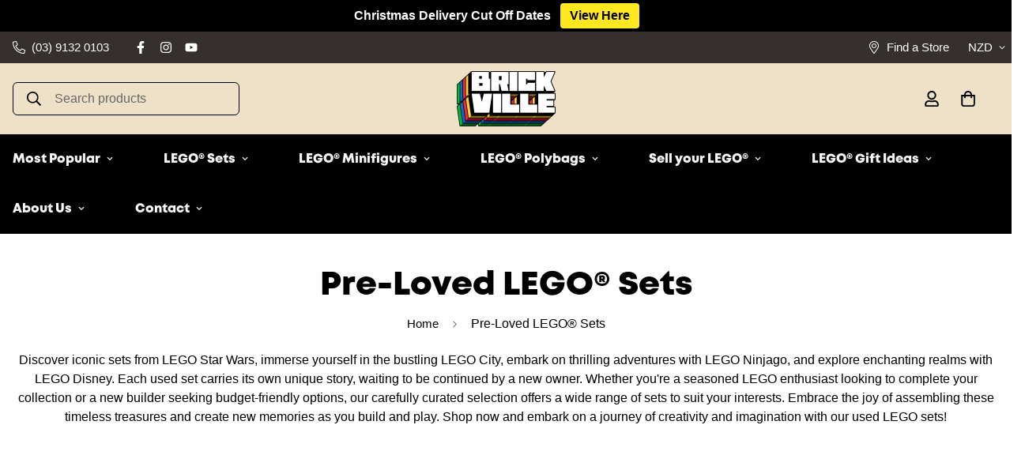

--- FILE ---
content_type: text/html; charset=utf-8
request_url: https://brickville.co.nz/collections/used-lego-sets
body_size: 55212
content:

<!doctype html>
<html
  class="no-js supports-no-cookies overflow-hidden"
  lang="en"
  data-template="collection"
  
>
  <head>
 
<meta charset="utf-8">
    <meta http-equiv="X-UA-Compatible" content="IE=edge">
    <meta name="viewport" content="width=device-width, initial-scale=1, maximum-scale=1.0, user-scalable=0">
    <meta name="theme-color" content="#000000">
<link rel="canonical" href="https://brickville.co.nz/collections/used-lego-sets">
<link href="//brickville.co.nz/cdn/shop/t/9/assets/theme.css?v=81518630951712099871749873898" rel="stylesheet" type="text/css" media="all" />
<link href="//brickville.co.nz/cdn/shop/t/9/assets/chunk.css?v=24872440511464340791749873898" rel="stylesheet" type="text/css" media="all" />


<link rel="dns-prefetch" href="https://brickville.co.nz/collections/used-lego-sets" crossorigin>
<link rel="dns-prefetch" href="https://cdn.shopify.com" crossorigin>
<link rel="preconnect" href="https://brickville.co.nz/collections/used-lego-sets" crossorigin>
<link rel="preconnect" href="https://cdn.shopify.com" crossorigin>

<link href="//brickville.co.nz/cdn/shop/t/9/assets/vendor.min.js?v=79999708355473714711749873898" as="script" rel="preload">
<link href="//brickville.co.nz/cdn/shop/t/9/assets/app.min.js?v=137810436302511662751749873898" as="script" rel="preload">

<link rel="shortcut icon" href="//brickville.co.nz/cdn/shop/files/logo.png?crop=center&height=32&v=1748490931&width=32" type="image/png"><title class="collection">Used LEGO Sets New Zealand | Brickville</title><meta name="description" content="Discover affordable and nostalgic treasures with our used LEGO sets. Embrace the joy of building and explore unique finds. Shop now and create new memories!"><meta property="og:site_name" content="Brickville">
<meta property="og:url" content="https://brickville.co.nz/collections/used-lego-sets">
<meta property="og:title" content="Used LEGO Sets New Zealand | Brickville">
<meta property="og:type" content="product.group">
<meta property="og:description" content="Discover affordable and nostalgic treasures with our used LEGO sets. Embrace the joy of building and explore unique finds. Shop now and create new memories!"><meta property="og:image" content="http://brickville.co.nz/cdn/shop/collections/280649366_123883610294066_7615086258360939956_n.jpg?v=1748491237">
<meta property="og:image:secure_url" content="https://brickville.co.nz/cdn/shop/collections/280649366_123883610294066_7615086258360939956_n.jpg?v=1748491237">
<meta property="og:image:width" content="800">
<meta property="og:image:height" content="800"><meta name="twitter:card" content="summary_large_image">
<meta name="twitter:title" content="Used LEGO Sets New Zealand | Brickville">
<meta name="twitter:description" content="Discover affordable and nostalgic treasures with our used LEGO sets. Embrace the joy of building and explore unique finds. Shop now and create new memories!">

<style>
  @font-face {  font-family: SF-Heading-font;  font-weight:300;  src: url(https://cdn.shopify.com/s/files/1/0666/0230/3805/files/Mont-HeavyDEMO.otf?v=1749875450);  font-display: swap;}:root {  --font-stack-header: SF-Heading-font;  --font-weight-header: 300;}:root {  --font-weight-body--bold: 700;  --font-weight-body--bolder: 700;  --font-stack-body: Helvetica, Arial, sans-serif;  --font-style-body: normal;  --font-weight-body: 400;}
</style>
<style>
  html{font-size:calc(var(--font-base-size,16) * 1px)}body{font-family:var(--font-stack-body)!important;font-weight:var(--font-weight-body);font-style:var(--font-style-body);color:var(--color-body-text);font-size:calc(var(--font-base-size,16) * 1px);line-height:calc(var(--base-line-height) * 1px);scroll-behavior:smooth}body .h1,body .h2,body .h3,body .h4,body .h5,body .h6,body h1,body h2,body h3,body h4,body h5,body h6{font-family:var(--font-stack-header);font-weight:var(--font-weight-header);font-style:var(--font-style-header);color:var(--color-heading-text);line-height:normal}body .h1,body h1{font-size:calc(((var(--font-h1-mobile))/ (var(--font-base-size))) * 1rem)}body .h2,body h2{font-size:calc(((var(--font-h2-mobile))/ (var(--font-base-size))) * 1rem)}body .h3,body h3{font-size:calc(((var(--font-h3-mobile))/ (var(--font-base-size))) * 1rem)}body .h4,body h4{font-size:calc(((var(--font-h4-mobile))/ (var(--font-base-size))) * 1rem)}body .h5,body h5{font-size:calc(((var(--font-h5-mobile))/ (var(--font-base-size))) * 1rem)}body .h6,body h6{font-size:calc(((var(--font-h6-mobile))/ (var(--font-base-size))) * 1rem);line-height:1.4}@media only screen and (min-width:768px){body .h1,body h1{font-size:calc(((var(--font-h1-desktop))/ (var(--font-base-size))) * 1rem)}body .h2,body h2{font-size:calc(((var(--font-h2-desktop))/ (var(--font-base-size))) * 1rem)}body .h3,body h3{font-size:calc(((var(--font-h3-desktop))/ (var(--font-base-size))) * 1rem)}body .h4,body h4{font-size:calc(((var(--font-h4-desktop))/ (var(--font-base-size))) * 1rem)}body .h5,body h5{font-size:calc(((var(--font-h5-desktop))/ (var(--font-base-size))) * 1rem)}body .h6,body h6{font-size:calc(((var(--font-h6-desktop))/ (var(--font-base-size))) * 1rem)}}.swiper-wrapper{display:flex}.swiper-container:not(.swiper-container-initialized) .swiper-slide{width:calc(100% / var(--items,1));flex:0 0 auto}@media (max-width:1023px){.swiper-container:not(.swiper-container-initialized) .swiper-slide{min-width:40vw;flex:0 0 auto}}@media (max-width:767px){.swiper-container:not(.swiper-container-initialized) .swiper-slide{min-width:66vw;flex:0 0 auto}}.opacity-0{opacity:0}.opacity-100{opacity:1!important;}.placeholder-background{position:absolute;top:0;right:0;bottom:0;left:0;pointer-events:none}.placeholder-background--animation{background-color:#000;animation:placeholder-background-loading 1.5s infinite linear}[data-image-loading]{position:relative}[data-image-loading]:after{content:'';background-color:#000;animation:placeholder-background-loading 1.5s infinite linear;position:absolute;top:0;left:0;width:100%;height:100%;z-index:1}[data-image-loading] img.lazyload{opacity:0}[data-image-loading] img.lazyloaded{opacity:1}.no-js [data-image-loading]{animation-name:none}.lazyload--fade-in{opacity:0;transition:.25s all}.lazyload--fade-in.lazyloaded{opacity:1}@media (min-width:768px){.hidden.md\:block{display:block!important}.hidden.md\:flex{display:flex!important}.hidden.md\:grid{display:grid!important}}@media (min-width:1024px){.hidden.lg\:block{display:block!important}.hidden.lg\:flex{display:flex!important}.hidden.lg\:grid{display:grid!important}}@media (min-width:1280px){.hidden.xl\:block{display:block!important}.hidden.xl\:flex{display:flex!important}.hidden.xl\:grid{display:grid!important}}

  h1, .h1,
  h2, .h2,
  h3, .h3,
  h4, .h4,
  h5, .h5,
  h6, .h6 {
    letter-spacing: 0px;
  }
</style>

    <script>
  // https://codebeautify.org/jsviewer
  try {
    window.MinimogSettings = window.MinimogSettings || {};
    window.___mnag = 'userA' + (window.___mnag1 || '') + 'gent';

    document.documentElement.className = document.documentElement.className.replace('supports-no-cookies', 'supports-cookies').replace('no-js', 'js');
  } catch (error) {
    console.warn('Failed to execute critical scripts', error);
  }

  try {
    // Page speed agent
    var _nu = navigator[window.___mnag];
    var _psas = [
      {
        'b': 'ome-Li',
        'c': 'ghth',
        'd': 'ouse',
        'a': 'Chr',
      },
      {
        'd': 'hts',
        'a': 'Sp',
        'c': 'nsig',
        'b': 'eed I',
      },
      {
        'b': ' Lin',
        'd': '6_64',
        'a': 'X11;',
        'c': 'ux x8',
      }
    ];
    function __fn(i) {
      return Object.keys(_psas[i]).sort().reduce(function (a, c) { return a + _psas[i][c] }, '');
    }

    var __isPSA = (_nu.indexOf(__fn(0)) > -1 || _nu.indexOf(__fn(1)) > -1 || _nu.indexOf(__fn(2)) > -1);
    // var __isPSA = true

    window.___mnag = '!1';
    _psas = null;
  } catch (err) {
    var __isPSA = false;
    var _psas = null;
    window.___mnag = '!1';
  }

  // __activateStyle(this)
  function __as(l) {
    l.rel = 'stylesheet';
    l.media = 'all';
    l.removeAttribute('onload');
  }

  // _onChunkStyleLoad(this)
  function __ocsl(l) {
    if (!__isPSA) __as(l);
  }

  window.__isPSA = __isPSA;
</script>

    

    <link href="//brickville.co.nz/cdn/shop/t/9/assets/theme.css?v=81518630951712099871749873898" rel="stylesheet" type="text/css" media="all" />
    <link href="//brickville.co.nz/cdn/shop/t/9/assets/chunk.css?v=24872440511464340791749873898" rel="stylesheet" type="text/css" media="all" />

    
<style data-shopify>:root {    /* ANIMATIONS */    --m-animation-duration: 600ms;    --m-animation-fade-in-up: m-fade-in-up var(--m-animation-duration) cubic-bezier(0, 0, 0.3, 1) forwards;    --m-animation-fade-in-left: m-fade-in-left var(--m-animation-duration) cubic-bezier(0, 0, 0.3, 1) forwards;    --m-animation-fade-in-right: m-fade-in-right var(--m-animation-duration) cubic-bezier(0, 0, 0.3, 1) forwards;    --m-animation-fade-in-left-rtl: m-fade-in-left-rtl var(--m-animation-duration) cubic-bezier(0, 0, 0.3, 1) forwards;    --m-animation-fade-in-right-rtl: m-fade-in-right-rtl var(--m-animation-duration) cubic-bezier(0, 0, 0.3, 1) forwards;    --m-animation-fade-in: m-fade-in calc(var(--m-animation-duration) * 2) cubic-bezier(0, 0, 0.3, 1);    --m-animation-zoom-fade: m-zoom-fade var(--m-animation-duration) ease forwards;		/* BODY */		--base-line-height: 28;		/* PRIMARY COLORS */		--color-primary: #000000;		--plyr-color-main: #000000;		--color-primary-darker: #333333;		/* TEXT COLORS */		--color-body-text: #000000;		--color-heading-text: #000000;		--color-sub-text: #000000;		--color-text-link: #000000;		--color-text-link-hover: #666666;		/* BUTTON COLORS */		--color-btn-bg:  #000000;		--color-btn-bg-hover: #000000;		--color-btn-text: #ffffff;		--color-btn-text-hover: #ffffff;    	--color-btn-secondary-border: #000000;    	--color-btn-secondary-text: #000000;		--btn-letter-spacing: 0px;		--btn-border-radius: 5px;		--btn-border-width: 1px;		--btn-line-height: 23px;				/* PRODUCT COLORS */		--product-title-color: #000000;		--product-sale-price-color: #ff3636;		--product-regular-price-color: #000000;		--product-type-color: #666666;		--product-desc-color: #666666;		/* TOPBAR COLORS */		--color-topbar-background: #35302e;		--color-topbar-text: #ffffff;		/* MENU BAR COLORS */		--color-menu-background: #000000;		--color-menu-text: #f8f8f8;		/* BORDER COLORS */		--color-border: #EEEEE0;		/* FOOTER COLORS */		--color-footer-text: #000000;		--color-footer-subtext: #000000;		--color-footer-background: #ffffff;		--color-footer-link: #666666;		--color-footer-link-hover: #000000;		--color-footer-background-mobile: #F5F5F5;		/* FOOTER BOTTOM COLORS */		--color-footer-bottom-text: #000;		--color-footer-bottom-background: #efeded;		--color-footer-bottom-background-mobile: #F5F5F5;		/* HEADER */		--color-header-text: #000000;		--color-header-transparent-text: #000000;		--color-main-background: #ffffff;		--color-field-background: #ffffff;		--color-header-background: #efe1c7;		--color-cart-wishlist-count: #ffffff;		--bg-cart-wishlist-count: #000000;		--swatch-item-background-default: #f7f8fa;		--text-gray-400: #777777;		--text-gray-9b: #9b9b9b;		--text-black: #000000;		--text-white: #ffffff;		--bg-gray-400: #f7f8fa;		--bg-black: #000000;		--rounded-full: 9999px;		--border-color-1: #eeeeee;		--border-color-2: #b2b2b2;		--border-color-3: #d2d2d2;		--border-color-4: #737373;		--color-secondary: #666666;		--color-success: #3a8735;		--color-warning: #ff706b;		--color-info: #959595;		--color-disabled: #cecece;		--bg-disabled: #f7f7f7;		--bg-hover: #737373;		--bg-color-tooltip: #000000;		--text-color-tooltip: #ffffff;		--color-image-overlay: #000000;		--opacity-image-overlay: 0.2;		--theme-shadow: 0 5px 15px 0 rgba(0, 0, 0, 0.07);    	--arrow-select-box: url(//brickville.co.nz/cdn/shop/t/9/assets/ar-down.svg?v=92728264558441377851749873898);		/* FONT SIZES */		--font-base-size: 16;		--font-btn-size: 16px;		--font-btn-weight: 500;		--font-h1-desktop: 45;		--font-h1-mobile: 42;		--font-h2-desktop: 35;		--font-h2-mobile: 32;		--font-h3-desktop: 26;		--font-h3-mobile: 23;		--font-h4-desktop: 23;		--font-h4-mobile: 20;		--font-h5-desktop: 19;		--font-h5-mobile: 17;		--font-h6-desktop: 18;		--font-h6-mobile: 16;    	--arrow-down-url: url(//brickville.co.nz/cdn/shop/t/9/assets/arrow-down.svg?v=157552497485556416461749873898);    	--arrow-down-white-url: url(//brickville.co.nz/cdn/shop/t/9/assets/arrow-down-white.svg?v=70535736727834135531749873898);    	--product-title-line-clamp: unset;		--spacing-sections-desktop: 100px;        --spacing-sections-tablet: 75px;        --spacing-sections-mobile: 50px;	}
</style><link href="//brickville.co.nz/cdn/shop/t/9/assets/collection.css?v=74407725121756342481749873898" rel="stylesheet" type="text/css" media="all" />
<link media="print" onload="this.media = 'all'" rel="stylesheet" href="//brickville.co.nz/cdn/shop/t/9/assets/vendor.css?v=28710240041808722351749873898">

<link href="//brickville.co.nz/cdn/shop/t/9/assets/custom.css?v=105997007003712207781749873898" rel="stylesheet" type="text/css" media="all" />

<style data-shopify>body {
    --container-width: 1540;
    --fluid-container-width: 1620px;
    --fluid-container-offset: 95px;
    background-color: #ffffff;
  }
  [style*="--aspect-ratio"]:before {
    padding-top: calc(100% / (0.0001 + var(--aspect-ratio, 16/9)));
  }
  @media ( max-width: 767px ) {
    [style*="--aspect-ratio"]:before {
      padding-top: calc(100% / (0.0001 + var(--aspect-ratio-mobile, var(--aspect-ratio, 16/9)) ));
    }
  }.font__weight-medium {  font-weight: 500;}.font-body {  font-family: Jost, sans-serif;}.font-size-34 {  font-size: 34px;  line-height: 44px;}.sf__pcard-image .sf__image-box {  border-radius: 10px;}.sf__pcard-name {  font-family: SF-Heading-font;  font-size: 18px;  font-weight: 400;}.sf__pcard-price {  font-weight: 500;}.sf__pcard-price .prod__price {  font-weight: 600;}.sf__pcard-price.price--on-sale .prod__price {  color: #b22234;}.sf__newsletter-block-desc {  margin-bottom: 30px;  color: #696969;}.sf__footer-block-menu .sf__footer-block-title {  font-size: 24px;  line-height: 32px;}.sf-search__form,.sf__footer-form-newsletter input.form-control {  background-color: #f5f5f5;}.collection-card__image {  border-radius: 10px;}.custom__html-block2 {  padding: 70px 80px;  background-image: url(https://cdn.shopify.com/s/files/1/0561/2742/2636/files/bg.jpg?v=1622194012);  background-size: no-repeat;  background-size: cover;  background-position: center;  border-radius: 8px;}.custom__html-block2 .block__content {  text-align: center;  display: inline-block;}.custom__html-block2 .block__content h3 {  color: #fff;  font-size: 48px;  line-height: 56px;  margin-bottom: 6px;}.custom__html-block2 .block__content p {  color: rgba(255, 255, 255, 0.7);}.custom__html-block2 .block__social {  margin-top: 50px;  text-align: center;}.custom__html-block2 .block__social ul {  margin: 0 -20px;}.custom__html-block2 .block__social ul li {  display: inline-block;  padding: 0 20px;}.custom__html-block2 .block__social ul li a {  display: flex;  align-items: center;  color: #fff;}.custom__html-block2 .block__social ul li a img {  height: 15px;  margin-right: 10px;}.custom__html-block1 {  padding: 0 70px;  position: relative;}.custom__html-block1::after {  position: absolute;  content: "";  top: 22px;  left: 0;  width: 100%;  height: calc(100% - 56px);  border-radius: 8px;  background: #e3ebec;  z-index: -1;}.custom__html-block1 img {  max-width: 300px;  margin-right: 70px;}.custom__html-block1 .block__content {  position: relative;  z-index: 1;}.custom__html-block1 .block__content-text {  display: flex;  align-items: center;  justify-content: space-between;  width: 100%;}.custom__html-block1 .block__content-text .block__heading h3 {  font-size: 40px;  line-height: 56px;  margin-bottom: 4px;}.custom__html-block1 .block__content-text .block__heading p {  color: #696969;}@media (min-width: 768px) {  .sf__footer-form-newsletter {    max-width: 80%;  }}@media (max-width: 767px) {  .custom__html-block1 {    padding: 0 20px 20px;  }  .custom__html-block1 .block__content,  .custom__html-block1 .block__content-text {    flex-direction: column;    text-align: center;  }  .custom__html-block1 img {    margin-right: 0;  }  .custom__html-block1 .block__content-text .block__heading h3 {    font-size: 24px;    line-height: 30px;    margin-top: 20px;  }  .custom__html-block1 .block__content-text .block__heading p {    margin-bottom: 20px;  }  .custom__html-block1::after {    height: 100%;  }  .custom__html-block2 {    padding: 50px 20px;    background-position: left;  }  .custom__html-block2 .block__content h3 {    font-size: 24px;    line-height: 30px;  }  .custom__html-block2 .block__social ul li {    margin-bottom: 15px;  }}#sf-custom-1622189507ee6bfe14 .sf__btn::before {  height: 1px;}#sf-custom-1622189507ee6bfe14 .sf__btn::after {  height: 1px;}.sf-header__desktop .sf-menu__banner .sf__btn::before {  height: 1px;}.sf-header__desktop .sf-menu__banner .sf__btn::after {  height: 1px;}.sf-header__desktop .sf-search-form button {  order: 1;  padding-right: 0;}.sf-header__desktop .sf-search-form span {  order: 2;}.sf-header__desktop .sf-search-form {  min-width: 487px;  background-color: #f5f5f5;}@media (max-width: 1560px) {  .sf-header__desktop .sf-search-form {    min-width: 287px;  }}@media (min-width: 768px) {  .sf__footer-block-newsletter .sf__footer-block-title {    font-size: 34px;  }}@media(max-width: 767px) {    .sf-footer .sf__accordion-button.sf__footer-block-title {        font-size: calc(var(--font-base-size, 16)*1px);    }}.sf__header-main-menu {font-family: var(--font-stack-header);}.custom__html-block1::after {    background: #efe1c6 !Important;}
</style>


    <script src="//brickville.co.nz/cdn/shop/t/9/assets/vendor.min.js?v=79999708355473714711749873898" defer="defer"></script>
    <script src="//brickville.co.nz/cdn/shop/t/9/assets/theme-global.js?v=98147401176799237441749873898" defer="defer"></script>
    <script src="//brickville.co.nz/cdn/shop/t/9/assets/app.min.js?v=137810436302511662751749873898" defer="defer"></script><script src="//brickville.co.nz/cdn/shop/t/9/assets/animations.min.js?v=91103216221161842421749873898" defer="defer"></script><script>window.performance && window.performance.mark && window.performance.mark('shopify.content_for_header.start');</script><meta name="google-site-verification" content="XfW5kTNJriYD8SXEcdXr7InWdxDvRItuOu29iO7HWEU">
<meta name="facebook-domain-verification" content="f69cs83y5bjcmked8lbokf8xp7lbhi">
<meta id="shopify-digital-wallet" name="shopify-digital-wallet" content="/66602303805/digital_wallets/dialog">
<meta name="shopify-checkout-api-token" content="16763b1d65fccb9479fec1bda0741eb2">
<meta id="in-context-paypal-metadata" data-shop-id="66602303805" data-venmo-supported="false" data-environment="production" data-locale="en_US" data-paypal-v4="true" data-currency="NZD">
<link rel="alternate" type="application/atom+xml" title="Feed" href="/collections/used-lego-sets.atom" />
<link rel="alternate" hreflang="x-default" href="https://brickville.com.au/collections/used-lego-sets">
<link rel="alternate" hreflang="en-NZ" href="https://brickville.co.nz/collections/used-lego-sets">
<link rel="alternate" type="application/json+oembed" href="https://brickville.co.nz/collections/used-lego-sets.oembed">
<script async="async" src="/checkouts/internal/preloads.js?locale=en-NZ"></script>
<link rel="preconnect" href="https://shop.app" crossorigin="anonymous">
<script async="async" src="https://shop.app/checkouts/internal/preloads.js?locale=en-NZ&shop_id=66602303805" crossorigin="anonymous"></script>
<script id="apple-pay-shop-capabilities" type="application/json">{"shopId":66602303805,"countryCode":"AU","currencyCode":"NZD","merchantCapabilities":["supports3DS"],"merchantId":"gid:\/\/shopify\/Shop\/66602303805","merchantName":"Brickville","requiredBillingContactFields":["postalAddress","email","phone"],"requiredShippingContactFields":["postalAddress","email","phone"],"shippingType":"shipping","supportedNetworks":["visa","masterCard","amex","jcb"],"total":{"type":"pending","label":"Brickville","amount":"1.00"},"shopifyPaymentsEnabled":true,"supportsSubscriptions":true}</script>
<script id="shopify-features" type="application/json">{"accessToken":"16763b1d65fccb9479fec1bda0741eb2","betas":["rich-media-storefront-analytics"],"domain":"brickville.co.nz","predictiveSearch":true,"shopId":66602303805,"locale":"en"}</script>
<script>var Shopify = Shopify || {};
Shopify.shop = "brickville-5656.myshopify.com";
Shopify.locale = "en";
Shopify.currency = {"active":"NZD","rate":"1.1688792"};
Shopify.country = "NZ";
Shopify.theme = {"name":"Retro Brickville","id":178731614525,"schema_name":"Minimog - OS 2.0","schema_version":"3.5.0","theme_store_id":null,"role":"main"};
Shopify.theme.handle = "null";
Shopify.theme.style = {"id":null,"handle":null};
Shopify.cdnHost = "brickville.co.nz/cdn";
Shopify.routes = Shopify.routes || {};
Shopify.routes.root = "/";</script>
<script type="module">!function(o){(o.Shopify=o.Shopify||{}).modules=!0}(window);</script>
<script>!function(o){function n(){var o=[];function n(){o.push(Array.prototype.slice.apply(arguments))}return n.q=o,n}var t=o.Shopify=o.Shopify||{};t.loadFeatures=n(),t.autoloadFeatures=n()}(window);</script>
<script>
  window.ShopifyPay = window.ShopifyPay || {};
  window.ShopifyPay.apiHost = "shop.app\/pay";
  window.ShopifyPay.redirectState = null;
</script>
<script id="shop-js-analytics" type="application/json">{"pageType":"collection"}</script>
<script defer="defer" async type="module" src="//brickville.co.nz/cdn/shopifycloud/shop-js/modules/v2/client.init-shop-cart-sync_dlpDe4U9.en.esm.js"></script>
<script defer="defer" async type="module" src="//brickville.co.nz/cdn/shopifycloud/shop-js/modules/v2/chunk.common_FunKbpTJ.esm.js"></script>
<script type="module">
  await import("//brickville.co.nz/cdn/shopifycloud/shop-js/modules/v2/client.init-shop-cart-sync_dlpDe4U9.en.esm.js");
await import("//brickville.co.nz/cdn/shopifycloud/shop-js/modules/v2/chunk.common_FunKbpTJ.esm.js");

  window.Shopify.SignInWithShop?.initShopCartSync?.({"fedCMEnabled":true,"windoidEnabled":true});

</script>
<script>
  window.Shopify = window.Shopify || {};
  if (!window.Shopify.featureAssets) window.Shopify.featureAssets = {};
  window.Shopify.featureAssets['shop-js'] = {"shop-cart-sync":["modules/v2/client.shop-cart-sync_DIWHqfTk.en.esm.js","modules/v2/chunk.common_FunKbpTJ.esm.js"],"init-fed-cm":["modules/v2/client.init-fed-cm_CmNkGb1A.en.esm.js","modules/v2/chunk.common_FunKbpTJ.esm.js"],"shop-button":["modules/v2/client.shop-button_Dpfxl9vG.en.esm.js","modules/v2/chunk.common_FunKbpTJ.esm.js"],"init-shop-cart-sync":["modules/v2/client.init-shop-cart-sync_dlpDe4U9.en.esm.js","modules/v2/chunk.common_FunKbpTJ.esm.js"],"init-shop-email-lookup-coordinator":["modules/v2/client.init-shop-email-lookup-coordinator_DUdFDmvK.en.esm.js","modules/v2/chunk.common_FunKbpTJ.esm.js"],"init-windoid":["modules/v2/client.init-windoid_V_O5I0mt.en.esm.js","modules/v2/chunk.common_FunKbpTJ.esm.js"],"pay-button":["modules/v2/client.pay-button_x_P2fRzB.en.esm.js","modules/v2/chunk.common_FunKbpTJ.esm.js"],"shop-toast-manager":["modules/v2/client.shop-toast-manager_p8J9W8kY.en.esm.js","modules/v2/chunk.common_FunKbpTJ.esm.js"],"shop-cash-offers":["modules/v2/client.shop-cash-offers_CtPYbIPM.en.esm.js","modules/v2/chunk.common_FunKbpTJ.esm.js","modules/v2/chunk.modal_n1zSoh3t.esm.js"],"shop-login-button":["modules/v2/client.shop-login-button_C3-NmE42.en.esm.js","modules/v2/chunk.common_FunKbpTJ.esm.js","modules/v2/chunk.modal_n1zSoh3t.esm.js"],"avatar":["modules/v2/client.avatar_BTnouDA3.en.esm.js"],"init-shop-for-new-customer-accounts":["modules/v2/client.init-shop-for-new-customer-accounts_aeWumpsw.en.esm.js","modules/v2/client.shop-login-button_C3-NmE42.en.esm.js","modules/v2/chunk.common_FunKbpTJ.esm.js","modules/v2/chunk.modal_n1zSoh3t.esm.js"],"init-customer-accounts-sign-up":["modules/v2/client.init-customer-accounts-sign-up_CRLhpYdY.en.esm.js","modules/v2/client.shop-login-button_C3-NmE42.en.esm.js","modules/v2/chunk.common_FunKbpTJ.esm.js","modules/v2/chunk.modal_n1zSoh3t.esm.js"],"init-customer-accounts":["modules/v2/client.init-customer-accounts_BkuyBVsz.en.esm.js","modules/v2/client.shop-login-button_C3-NmE42.en.esm.js","modules/v2/chunk.common_FunKbpTJ.esm.js","modules/v2/chunk.modal_n1zSoh3t.esm.js"],"shop-follow-button":["modules/v2/client.shop-follow-button_DDNA7Aw9.en.esm.js","modules/v2/chunk.common_FunKbpTJ.esm.js","modules/v2/chunk.modal_n1zSoh3t.esm.js"],"checkout-modal":["modules/v2/client.checkout-modal_EOl6FxyC.en.esm.js","modules/v2/chunk.common_FunKbpTJ.esm.js","modules/v2/chunk.modal_n1zSoh3t.esm.js"],"lead-capture":["modules/v2/client.lead-capture_LZVhB0lN.en.esm.js","modules/v2/chunk.common_FunKbpTJ.esm.js","modules/v2/chunk.modal_n1zSoh3t.esm.js"],"shop-login":["modules/v2/client.shop-login_D4d_T_FR.en.esm.js","modules/v2/chunk.common_FunKbpTJ.esm.js","modules/v2/chunk.modal_n1zSoh3t.esm.js"],"payment-terms":["modules/v2/client.payment-terms_g-geHK5T.en.esm.js","modules/v2/chunk.common_FunKbpTJ.esm.js","modules/v2/chunk.modal_n1zSoh3t.esm.js"]};
</script>
<script>(function() {
  var isLoaded = false;
  function asyncLoad() {
    if (isLoaded) return;
    isLoaded = true;
    var urls = ["https:\/\/app.testimonialhub.com\/shopifyapp\/showsrstemplate.js?shop=brickville-5656.myshopify.com","https:\/\/searchanise-ef84.kxcdn.com\/widgets\/shopify\/init.js?a=7b9p1O8e9Q\u0026shop=brickville-5656.myshopify.com"];
    for (var i = 0; i < urls.length; i++) {
      var s = document.createElement('script');
      s.type = 'text/javascript';
      s.async = true;
      s.src = urls[i];
      var x = document.getElementsByTagName('script')[0];
      x.parentNode.insertBefore(s, x);
    }
  };
  if(window.attachEvent) {
    window.attachEvent('onload', asyncLoad);
  } else {
    window.addEventListener('load', asyncLoad, false);
  }
})();</script>
<script id="__st">var __st={"a":66602303805,"offset":-18000,"reqid":"c48a39a9-3459-4442-9924-0d248c62cc11-1765688050","pageurl":"brickville.co.nz\/collections\/used-lego-sets","u":"567633596d85","p":"collection","rtyp":"collection","rid":451862626621};</script>
<script>window.ShopifyPaypalV4VisibilityTracking = true;</script>
<script id="captcha-bootstrap">!function(){'use strict';const t='contact',e='account',n='new_comment',o=[[t,t],['blogs',n],['comments',n],[t,'customer']],c=[[e,'customer_login'],[e,'guest_login'],[e,'recover_customer_password'],[e,'create_customer']],r=t=>t.map((([t,e])=>`form[action*='/${t}']:not([data-nocaptcha='true']) input[name='form_type'][value='${e}']`)).join(','),a=t=>()=>t?[...document.querySelectorAll(t)].map((t=>t.form)):[];function s(){const t=[...o],e=r(t);return a(e)}const i='password',u='form_key',d=['recaptcha-v3-token','g-recaptcha-response','h-captcha-response',i],f=()=>{try{return window.sessionStorage}catch{return}},m='__shopify_v',_=t=>t.elements[u];function p(t,e,n=!1){try{const o=window.sessionStorage,c=JSON.parse(o.getItem(e)),{data:r}=function(t){const{data:e,action:n}=t;return t[m]||n?{data:e,action:n}:{data:t,action:n}}(c);for(const[e,n]of Object.entries(r))t.elements[e]&&(t.elements[e].value=n);n&&o.removeItem(e)}catch(o){console.error('form repopulation failed',{error:o})}}const l='form_type',E='cptcha';function T(t){t.dataset[E]=!0}const w=window,h=w.document,L='Shopify',v='ce_forms',y='captcha';let A=!1;((t,e)=>{const n=(g='f06e6c50-85a8-45c8-87d0-21a2b65856fe',I='https://cdn.shopify.com/shopifycloud/storefront-forms-hcaptcha/ce_storefront_forms_captcha_hcaptcha.v1.5.2.iife.js',D={infoText:'Protected by hCaptcha',privacyText:'Privacy',termsText:'Terms'},(t,e,n)=>{const o=w[L][v],c=o.bindForm;if(c)return c(t,g,e,D).then(n);var r;o.q.push([[t,g,e,D],n]),r=I,A||(h.body.append(Object.assign(h.createElement('script'),{id:'captcha-provider',async:!0,src:r})),A=!0)});var g,I,D;w[L]=w[L]||{},w[L][v]=w[L][v]||{},w[L][v].q=[],w[L][y]=w[L][y]||{},w[L][y].protect=function(t,e){n(t,void 0,e),T(t)},Object.freeze(w[L][y]),function(t,e,n,w,h,L){const[v,y,A,g]=function(t,e,n){const i=e?o:[],u=t?c:[],d=[...i,...u],f=r(d),m=r(i),_=r(d.filter((([t,e])=>n.includes(e))));return[a(f),a(m),a(_),s()]}(w,h,L),I=t=>{const e=t.target;return e instanceof HTMLFormElement?e:e&&e.form},D=t=>v().includes(t);t.addEventListener('submit',(t=>{const e=I(t);if(!e)return;const n=D(e)&&!e.dataset.hcaptchaBound&&!e.dataset.recaptchaBound,o=_(e),c=g().includes(e)&&(!o||!o.value);(n||c)&&t.preventDefault(),c&&!n&&(function(t){try{if(!f())return;!function(t){const e=f();if(!e)return;const n=_(t);if(!n)return;const o=n.value;o&&e.removeItem(o)}(t);const e=Array.from(Array(32),(()=>Math.random().toString(36)[2])).join('');!function(t,e){_(t)||t.append(Object.assign(document.createElement('input'),{type:'hidden',name:u})),t.elements[u].value=e}(t,e),function(t,e){const n=f();if(!n)return;const o=[...t.querySelectorAll(`input[type='${i}']`)].map((({name:t})=>t)),c=[...d,...o],r={};for(const[a,s]of new FormData(t).entries())c.includes(a)||(r[a]=s);n.setItem(e,JSON.stringify({[m]:1,action:t.action,data:r}))}(t,e)}catch(e){console.error('failed to persist form',e)}}(e),e.submit())}));const S=(t,e)=>{t&&!t.dataset[E]&&(n(t,e.some((e=>e===t))),T(t))};for(const o of['focusin','change'])t.addEventListener(o,(t=>{const e=I(t);D(e)&&S(e,y())}));const B=e.get('form_key'),M=e.get(l),P=B&&M;t.addEventListener('DOMContentLoaded',(()=>{const t=y();if(P)for(const e of t)e.elements[l].value===M&&p(e,B);[...new Set([...A(),...v().filter((t=>'true'===t.dataset.shopifyCaptcha))])].forEach((e=>S(e,t)))}))}(h,new URLSearchParams(w.location.search),n,t,e,['guest_login'])})(!0,!0)}();</script>
<script integrity="sha256-52AcMU7V7pcBOXWImdc/TAGTFKeNjmkeM1Pvks/DTgc=" data-source-attribution="shopify.loadfeatures" defer="defer" src="//brickville.co.nz/cdn/shopifycloud/storefront/assets/storefront/load_feature-81c60534.js" crossorigin="anonymous"></script>
<script crossorigin="anonymous" defer="defer" src="//brickville.co.nz/cdn/shopifycloud/storefront/assets/shopify_pay/storefront-65b4c6d7.js?v=20250812"></script>
<script data-source-attribution="shopify.dynamic_checkout.dynamic.init">var Shopify=Shopify||{};Shopify.PaymentButton=Shopify.PaymentButton||{isStorefrontPortableWallets:!0,init:function(){window.Shopify.PaymentButton.init=function(){};var t=document.createElement("script");t.src="https://brickville.co.nz/cdn/shopifycloud/portable-wallets/latest/portable-wallets.en.js",t.type="module",document.head.appendChild(t)}};
</script>
<script data-source-attribution="shopify.dynamic_checkout.buyer_consent">
  function portableWalletsHideBuyerConsent(e){var t=document.getElementById("shopify-buyer-consent"),n=document.getElementById("shopify-subscription-policy-button");t&&n&&(t.classList.add("hidden"),t.setAttribute("aria-hidden","true"),n.removeEventListener("click",e))}function portableWalletsShowBuyerConsent(e){var t=document.getElementById("shopify-buyer-consent"),n=document.getElementById("shopify-subscription-policy-button");t&&n&&(t.classList.remove("hidden"),t.removeAttribute("aria-hidden"),n.addEventListener("click",e))}window.Shopify?.PaymentButton&&(window.Shopify.PaymentButton.hideBuyerConsent=portableWalletsHideBuyerConsent,window.Shopify.PaymentButton.showBuyerConsent=portableWalletsShowBuyerConsent);
</script>
<script data-source-attribution="shopify.dynamic_checkout.cart.bootstrap">document.addEventListener("DOMContentLoaded",(function(){function t(){return document.querySelector("shopify-accelerated-checkout-cart, shopify-accelerated-checkout")}if(t())Shopify.PaymentButton.init();else{new MutationObserver((function(e,n){t()&&(Shopify.PaymentButton.init(),n.disconnect())})).observe(document.body,{childList:!0,subtree:!0})}}));
</script>
<link id="shopify-accelerated-checkout-styles" rel="stylesheet" media="screen" href="https://brickville.co.nz/cdn/shopifycloud/portable-wallets/latest/accelerated-checkout-backwards-compat.css" crossorigin="anonymous">
<style id="shopify-accelerated-checkout-cart">
        #shopify-buyer-consent {
  margin-top: 1em;
  display: inline-block;
  width: 100%;
}

#shopify-buyer-consent.hidden {
  display: none;
}

#shopify-subscription-policy-button {
  background: none;
  border: none;
  padding: 0;
  text-decoration: underline;
  font-size: inherit;
  cursor: pointer;
}

#shopify-subscription-policy-button::before {
  box-shadow: none;
}

      </style>

<script>window.performance && window.performance.mark && window.performance.mark('shopify.content_for_header.end');</script>
  
  









<link href="//brickville.co.nz/cdn/shop/t/9/assets/custom-styles.css?v=31655410942515108271749873898" rel="stylesheet" type="text/css" media="all" />
<link rel="preload" href="//brickville.co.nz/cdn/shop/t/9/assets/design-pack-styles.css?v=73312958073048714521749873898" as="style">
<link href="//brickville.co.nz/cdn/shop/t/9/assets/design-pack-styles.css?v=73312958073048714521749873898" rel="stylesheet" type="text/css" media="all" /> 
<!-- BEGIN app block: shopify://apps/geo-pro-geolocation/blocks/geopro/16fc5313-7aee-4e90-ac95-f50fc7c8b657 --><!-- This snippet is used to load Geo:Pro data on the storefront -->
<meta class='geo-ip' content='[base64]/[base64]'>
<!-- This snippet initializes the plugin -->
<script async>
  try {
    const loadGeoPro=()=>{let e=e=>{if(!e||e.isCrawler||"success"!==e.message){window.geopro_cancel="1";return}let o=e.isAdmin?"el-geoip-location-admin":"el-geoip-location",s=Date.now()+864e5;localStorage.setItem(o,JSON.stringify({value:e.data,expires:s})),e.isAdmin&&localStorage.setItem("el-geoip-admin",JSON.stringify({value:"1",expires:s}))},o=new XMLHttpRequest;o.open("GET","https://geo.geoproapp.com?x-api-key=91e359ab7-2b63-539e-1de2-c4bf731367a7",!0),o.responseType="json",o.onload=()=>e(200===o.status?o.response:null),o.send()},load=!["el-geoip-location-admin","el-geoip-location"].some(e=>{try{let o=JSON.parse(localStorage.getItem(e));return o&&o.expires>Date.now()}catch(s){return!1}});load&&loadGeoPro();
  } catch(e) {
    console.warn('Geo:Pro error', e);
    window.geopro_cancel = '1';
  }
</script>
<script src="https://cdn.shopify.com/extensions/019a7d1d-7687-7363-b86b-c0a120ed237c/easylocation-193/assets/easylocation-storefront.min.js" type="text/javascript" async></script>


<!-- END app block --><!-- BEGIN app block: shopify://apps/puco-sections-blocks/blocks/app-embed-stylesheet/f1ea0cb9-0193-44b7-bab7-d0fd6bec6cbf --><!-- END app block --><!-- BEGIN app block: shopify://apps/foxkit-sales-boost/blocks/foxkit-theme-helper/13f41957-6b79-47c1-99a2-e52431f06fff -->
<style data-shopify>
  
  :root {
  	--foxkit-border-radius-btn: 4px;
  	--foxkit-height-btn: 45px;
  	--foxkit-btn-primary-bg: #212121;
  	--foxkit-btn-primary-text: #FFFFFF;
  	--foxkit-btn-primary-hover-bg: #000000;
  	--foxkit-btn-primary-hover-text: #FFFFFF;
  	--foxkit-btn-secondary-bg: #FFFFFF;
  	--foxkit-btn-secondary-text: #000000;
  	--foxkit-btn-secondary-hover-bg: #000000;
  	--foxkit-btn-secondary-hover-text: #FFFFFF;
  	--foxkit-text-color: #666666;
  	--foxkit-heading-text-color: #000000;
  	--foxkit-prices-color: #000000;
  	--foxkit-badge-color: #DA3F3F;
  	--foxkit-border-color: #ebebeb;
  }
  
  .foxkit-critical-hidden {
  	display: none !important;
  }
</style>
<script>
   var ShopifyRootUrl = "\/";
   var _useRootBaseUrl = null
   window.FoxKitThemeHelperEnabled = true;
   window.FoxKitPlugins = window.FoxKitPlugins || {}
   window.FoxKitStrings = window.FoxKitStrings || {}
   window.FoxKitAssets = window.FoxKitAssets || {}
   window.FoxKitModules = window.FoxKitModules || {}
   window.FoxKitSettings = {
     discountPrefix: "FX",
     showWaterMark: true,
     multipleLanguages: null,
     primaryLocale: true,
     combineWithProductDiscounts: true,
     enableAjaxAtc: true,
     discountApplyBy: "shopify_functions",
     foxKitBaseUrl: "foxkit.app",
     shopDomain: "https:\/\/brickville.com.au",
     baseUrl: _useRootBaseUrl ? "/" : ShopifyRootUrl.endsWith('/') ? ShopifyRootUrl : ShopifyRootUrl + '/',
     currencyCode: "AUD",
     moneyFormat: !!window.MinimogTheme ? window.MinimogSettings.money_format : "${{amount}}",
     moneyWithCurrencyFormat: "${{amount}} NZD",
     template: "collection",
     templateName: "collection",
     optimizePerformance: false,routes: {
       root: "\/",
       cart: "\/cart",
       cart_add_url: '/cart/add',
       cart_change_url: '/cart/change',
       cart_update_url: '/cart/update'
     },
     dateNow: "2025\/12\/13 23:54:00-0500 (EST)",
     isMinimogTheme: !!window.MinimogTheme,
     designMode: false,
     pageType: "collection",
     pageUrl: "\/collections\/used-lego-sets",
     selectors: null
   };

  FoxKitStrings = {"en":{"date_format":"MM\/dd\/yyyy","discount_summary":"You will get \u003cstrong\u003e{discount_value} OFF\u003c\/strong\u003e on each product","discount_title":"SPECIAL OFFER","free":"FREE","add_button":"Add","add_to_cart_button":"Add to cart","added_button":"Added","bundle_button":"Add selected item(s)","bundle_select":"Select","bundle_selected":"Selected","bundle_total":"Total price","bundle_saved":"Saved","bundle_this_item":"This item","bundle_warning":"Add at least 1 item to build your bundle","bundle_items_added":"The products in the bundle are added to the cart.","qty_discount_title":"{item_count} item(s) get {discount_value} OFF","qty_discount_note":"on each product","prepurchase_title":"Frequently bought with \"{product_title}\"","prepurchase_added":"You just added","incart_title":"Customers also bought with \"{product_title}\"","sizechart_button":"Size chart","field_name":"Enter your name","field_email":"Enter your email","field_birthday":"Date of birth","discount_noti":"* Discount will be calculated and applied at checkout","fox_discount_noti":"* You are entitled to 1 discount offer of \u003cspan\u003e{price}\u003c\/span\u003e (\u003cspan\u003e{discount_title}\u003c\/span\u003e). This offer \u003cb\u003ecan't be combined\u003c\/b\u003e with any other discount you add here!","bis_open":"Notify me when available","bis_heading":"Back in stock alert 📬","bis_desc":"We will send you a notification as soon as this product is available again.","bis_submit":"Notify me","bis_email":"Your email","bis_name":"Your name","bis_phone":"Your phone number","bis_note":"Your note","bis_signup":"Email me with news and offers","bis_thankyou":"Thank you! We'll send you an email when this product is available!","preorder_discount_title":"🎁 Preorder now to get \u003cstrong\u003e{discount_value} OFF\u003c\/strong\u003e","preorder_shipping_note":"🚚 Item will be delivered on or before \u003cstrong\u003e{eta}\u003c\/strong\u003e","preorder_button":"Pre-order","preorder_badge":"Pre-Order","preorder_end_note":"🔥 Preorder will end at \u003cstrong\u003e{end_time}\u003c\/strong\u003e","required_fields":"Please fill all the required fields(*) before Add to cart!","view_cart":"View cart","shipping_label":"Shipping","item_added_to_cart":"{product_title} is added to cart!","email_used":"Email has already been used!","copy_button":"Copy","copied_button":"Copied"}};

  FoxKitAssets = {
    sizechart: "https:\/\/cdn.shopify.com\/extensions\/019b11db-7cfb-7538-99bd-1834abc9680e\/foxkit-extensions-449\/assets\/size-chart.js",
    preorder: "https:\/\/cdn.shopify.com\/extensions\/019b11db-7cfb-7538-99bd-1834abc9680e\/foxkit-extensions-449\/assets\/preorder.js",
    preorderBadge: "https:\/\/cdn.shopify.com\/extensions\/019b11db-7cfb-7538-99bd-1834abc9680e\/foxkit-extensions-449\/assets\/preorder-badge.js",
    prePurchase: "https:\/\/cdn.shopify.com\/extensions\/019b11db-7cfb-7538-99bd-1834abc9680e\/foxkit-extensions-449\/assets\/pre-purchase.js",
    prePurchaseStyle: "https:\/\/cdn.shopify.com\/extensions\/019b11db-7cfb-7538-99bd-1834abc9680e\/foxkit-extensions-449\/assets\/pre-purchase.css",
    inCart: "https:\/\/cdn.shopify.com\/extensions\/019b11db-7cfb-7538-99bd-1834abc9680e\/foxkit-extensions-449\/assets\/incart.js",
    inCartStyle: "https:\/\/cdn.shopify.com\/extensions\/019b11db-7cfb-7538-99bd-1834abc9680e\/foxkit-extensions-449\/assets\/incart.css",
    productCountdown: "https:\/\/cdn.shopify.com\/extensions\/019b11db-7cfb-7538-99bd-1834abc9680e\/foxkit-extensions-449\/assets\/product-countdown.css"
  }
  FoxKitPlugins.popUpLock = 
  FoxKitPlugins.luckyWheelLock = 

  
  
    FoxKitPlugins.Countdown = Object.values({}).filter(entry => entry.active).map(entry => ({...(entry || {}), locales: !FoxKitSettings.primaryLocale && entry?.locales?.[Shopify.locale]}))
    FoxKitPlugins.PreOrder = Object.values({}).filter(entry => entry.active)
    FoxKitPlugins.PrePurchase = Object.values({}).filter(entry => entry.active)
    FoxKitPlugins.InCart = Object.values({"676cb609dec9092aa115207e":{"discount":{"value":10,"type":"PERCENTAGE"},"target_products":[],"recommended_products":["gid:\/\/shopify\/Product\/8986409271613","gid:\/\/shopify\/Product\/8670416404797","gid:\/\/shopify\/Product\/9596398764349","gid:\/\/shopify\/Product\/9043400556861","gid:\/\/shopify\/Product\/8640188186941","gid:\/\/shopify\/Product\/8333028196669","gid:\/\/shopify\/Product\/8540373090621","gid:\/\/shopify\/Product\/9399140942141","gid:\/\/shopify\/Product\/8673713258813","gid:\/\/shopify\/Product\/9095075987773","gid:\/\/shopify\/Product\/8332776800573","gid:\/\/shopify\/Product\/8644897145149","gid:\/\/shopify\/Product\/8986250051901","gid:\/\/shopify\/Product\/9095073235261","gid:\/\/shopify\/Product\/8311994745149","gid:\/\/shopify\/Product\/8552630452541","gid:\/\/shopify\/Product\/8330727620925","gid:\/\/shopify\/Product\/9690263879997","gid:\/\/shopify\/Product\/8332841124157","gid:\/\/shopify\/Product\/8330104865085","gid:\/\/shopify\/Product\/8336406413629","gid:\/\/shopify\/Product\/9596267004221","gid:\/\/shopify\/Product\/8330453680445","gid:\/\/shopify\/Product\/9509652496701","gid:\/\/shopify\/Product\/8986429817149","gid:\/\/shopify\/Product\/8974296482109","gid:\/\/shopify\/Product\/9399126393149"],"deleted":false,"locked":false,"_id":"676cb609dec9092aa115207e","active":true,"title":"Star Wars Lego Cart Upsell","applies_to":"all_products","recommend_to":"app_recommend","recommend_intent":"related","active_discount":false,"shop":"brickville-5656.myshopify.com","createdAt":"2024-12-26T01:48:57.822Z","updatedAt":"2024-12-26T01:57:02.544Z","id":"incart-1","__v":0,"recommended_collection":"gid:\/\/shopify\/Collection\/451863576893","target_collection":"gid:\/\/shopify\/Collection\/451835461949"}}).filter(entry => entry.active)
    FoxKitPlugins.QuantityDiscount = Object.values({}).filter(entry => entry.active).map(entry => ({...(entry || {}), locales: !FoxKitSettings.primaryLocale && entry?.locales?.[Shopify.locale]}))
    FoxKitPlugins.Bundle = Object.values({}).filter(entry => entry.active).map(entry => ({...(entry || {}), locales: !FoxKitSettings.primaryLocale && entry?.locales?.[Shopify.locale]}));
    FoxKitPlugins.Menus = Object.values({});
    FoxKitPlugins.Menus = FoxKitPlugins.Menus?.map((item) => {
      if (typeof item === 'string') return JSON.parse(item);
      return item;
    });
    FoxKitPlugins.MenuData = Object.values({});
    FoxKitPlugins.MenuData = FoxKitPlugins.MenuData?.map((item) => {
      if (typeof item === 'string') return JSON.parse(item);
      return item;
    });

    

  

  
  FoxKitPlugins.StockCountdown = null;
  if(FoxKitPlugins.StockCountdown) FoxKitPlugins.StockCountdown.locales = !FoxKitSettings.primaryLocale && FoxKitPlugins.StockCountdown?.locales?.[Shopify.locale];

  

  
  
</script>

<link href="//cdn.shopify.com/extensions/019b11db-7cfb-7538-99bd-1834abc9680e/foxkit-extensions-449/assets/main.css" rel="stylesheet" type="text/css" media="all" />
<script src='https://cdn.shopify.com/extensions/019b11db-7cfb-7538-99bd-1834abc9680e/foxkit-extensions-449/assets/vendor.js' defer='defer' fetchpriority='high'></script>
<script src='https://cdn.shopify.com/extensions/019b11db-7cfb-7538-99bd-1834abc9680e/foxkit-extensions-449/assets/main.js' defer='defer' fetchpriority='high'></script>
<script src='https://cdn.shopify.com/extensions/019b11db-7cfb-7538-99bd-1834abc9680e/foxkit-extensions-449/assets/global.js' defer='defer' fetchpriority='low'></script>




  <script src='https://cdn.shopify.com/extensions/019b11db-7cfb-7538-99bd-1834abc9680e/foxkit-extensions-449/assets/slider-component.js' fetchpriority='low' defer='defer'></script>
  <script src='https://cdn.shopify.com/extensions/019b11db-7cfb-7538-99bd-1834abc9680e/foxkit-extensions-449/assets/incart-upsell.js' fetchpriority='low' defer='defer'></script>
  <link id='FoxKit-Incart' rel='stylesheet' href='https://cdn.shopify.com/extensions/019b11db-7cfb-7538-99bd-1834abc9680e/foxkit-extensions-449/assets/incart.css' fetchpriority='low' media='print' onload="this.media='all'">
  <link rel='preload' href='https://cdn.shopify.com/extensions/019b11db-7cfb-7538-99bd-1834abc9680e/foxkit-extensions-449/assets/component-slider.css' as='style' onload="this.onload=null;this.rel='stylesheet'" fetchpriority='low'>
  <script>
    FoxKitPlugins.IncartSettings = null;
    if(FoxKitPlugins.IncartSettings) FoxKitPlugins.IncartSettings.locales = !FoxKitSettings.primaryLocale && FoxKitPlugins.IncartSettings?.locales?.[Shopify.locale]
  </script>





















<!-- END app block --><!-- BEGIN app block: shopify://apps/hulk-form-builder/blocks/app-embed/b6b8dd14-356b-4725-a4ed-77232212b3c3 --><!-- BEGIN app snippet: hulkapps-formbuilder-theme-ext --><script type="text/javascript">
  
  if (typeof window.formbuilder_customer != "object") {
        window.formbuilder_customer = {}
  }

  window.hulkFormBuilder = {
    form_data: {"form_HUOwsXoyoxtavvGj7Ok0EA":{"uuid":"HUOwsXoyoxtavvGj7Ok0EA","form_name":"Sell lego form","form_data":{"div_back_gradient_1":"#fff","div_back_gradient_2":"#fff","back_color":"#fff","form_title":"","form_submit":"Submit","after_submit":"hideAndmessage","after_submit_msg":"","captcha_enable":"yes","label_style":"blockLabels","input_border_radius":"2","back_type":"transparent","input_back_color":"#fff","input_back_color_hover":"#fff","back_shadow":"none","label_font_clr":"#333333","input_font_clr":"#333333","button_align":"fullBtn","button_clr":"#fff","button_back_clr":"#333333","button_border_radius":"2","form_width":"600px","form_border_size":"2","form_border_clr":"#c7c7c7","form_border_radius":"1","label_font_size":"14","input_font_size":"12","button_font_size":"16","form_padding":"35","input_border_color":"#ccc","input_border_color_hover":"#ccc","btn_border_clr":"#333333","btn_border_size":"1","form_name":"Sell lego form","":"","form_emails":"","admin_email_subject":"New LEGO Seller Form Submitted","admin_email_message":"","form_access_message":"\u003cp\u003ePlease login to access the form\u003cbr\u003eDo not have an account? Create account\u003c\/p\u003e","notification_email_send":false,"pass_referrer_url_on_email":false,"form_banner_alignment":"left","captcha_honeypot":"no","captcha_version_3_enable":"yes","formElements":[{"type":"text","position":0,"label":"First Name","customClass":"","halfwidth":"yes","Conditions":{},"page_number":1},{"type":"text","position":1,"label":"Last Name","halfwidth":"yes","Conditions":{},"page_number":1},{"type":"email","position":2,"label":"Email","required":"yes","email_confirm":"yes","Conditions":{},"page_number":1},{"Conditions":{},"type":"multipleCheckbox","position":3,"label":"What are you trying to sell?","values":"Used Sets\nNew Sets\nMinifigures\nLoose Lego \nAll","elementCost":{},"required":"yes","page_number":1},{"type":"textarea","position":4,"label":"List sets you want to sell with condition (e.g: 45678 - Minor Damage to Box)","required":"no","Conditions":{},"page_number":1},{"Conditions":{},"type":"textarea","position":5,"label":"List any sets you have that are used or constructed including condition (e.g Damaged box, missing parts, missing instructions)","page_number":1},{"Conditions":{},"type":"textarea","position":6,"label":"List any loose Lego pieces you have (including rough estimate of weight, whether you have minifigures, sorted or mixed)","page_number":1},{"Conditions":{},"type":"image","position":7,"label":"Upload Photos of Lego","required":"yes","imageMultiple":"yes","imagenoMultiple":10,"page_number":1}]},"is_spam_form":false,"shop_uuid":"RS9w33NOOT8OVmxURz3QQQ","shop_timezone":"Australia\/Melbourne","shop_id":86259,"shop_is_after_submit_enabled":true,"shop_shopify_plan":"professional","shop_shopify_domain":"brickville-5656.myshopify.com","shop_remove_watermark":false,"shop_created_at":"2023-06-21T05:12:53.277-05:00"}},
    shop_data: {"shop_RS9w33NOOT8OVmxURz3QQQ":{"shop_uuid":"RS9w33NOOT8OVmxURz3QQQ","shop_timezone":"Australia\/Melbourne","shop_id":86259,"shop_is_after_submit_enabled":true,"shop_shopify_plan":"professional","shop_shopify_domain":"brickville-5656.myshopify.com","shop_created_at":"2023-06-21T05:12:53.277-05:00","is_skip_metafield":false,"shop_deleted":false,"shop_disabled":false}},
    settings_data: {"shop_settings":{"shop_customise_msgs":[],"default_customise_msgs":{"is_required":"is required","thank_you":"Thank you! The form was submitted successfully.","processing":"Processing...","valid_data":"Please provide valid data","valid_email":"Provide valid email format","valid_tags":"HTML Tags are not allowed","valid_phone":"Provide valid phone number","valid_captcha":"Please provide valid captcha response","valid_url":"Provide valid URL","only_number_alloud":"Provide valid number in","number_less":"must be less than","number_more":"must be more than","image_must_less":"Image must be less than 20MB","image_number":"Images allowed","image_extension":"Invalid extension! Please provide image file","error_image_upload":"Error in image upload. Please try again.","error_file_upload":"Error in file upload. Please try again.","your_response":"Your response","error_form_submit":"Error occur.Please try again after sometime.","email_submitted":"Form with this email is already submitted","invalid_email_by_zerobounce":"The email address you entered appears to be invalid. Please check it and try again.","download_file":"Download file","card_details_invalid":"Your card details are invalid","card_details":"Card details","please_enter_card_details":"Please enter card details","card_number":"Card number","exp_mm":"Exp MM","exp_yy":"Exp YY","crd_cvc":"CVV","payment_value":"Payment amount","please_enter_payment_amount":"Please enter payment amount","address1":"Address line 1","address2":"Address line 2","city":"City","province":"Province","zipcode":"Zip code","country":"Country","blocked_domain":"This form does not accept addresses from","file_must_less":"File must be less than 20MB","file_extension":"Invalid extension! Please provide file","only_file_number_alloud":"files allowed","previous":"Previous","next":"Next","must_have_a_input":"Please enter at least one field.","please_enter_required_data":"Please enter required data","atleast_one_special_char":"Include at least one special character","atleast_one_lowercase_char":"Include at least one lowercase character","atleast_one_uppercase_char":"Include at least one uppercase character","atleast_one_number":"Include at least one number","must_have_8_chars":"Must have 8 characters long","be_between_8_and_12_chars":"Be between 8 and 12 characters long","please_select":"Please Select","phone_submitted":"Form with this phone number is already submitted","user_res_parse_error":"Error while submitting the form","valid_same_values":"values must be same","product_choice_clear_selection":"Clear Selection","picture_choice_clear_selection":"Clear Selection","remove_all_for_file_image_upload":"Remove All","invalid_file_type_for_image_upload":"You can't upload files of this type.","invalid_file_type_for_signature_upload":"You can't upload files of this type.","max_files_exceeded_for_file_upload":"You can not upload any more files.","max_files_exceeded_for_image_upload":"You can not upload any more files.","file_already_exist":"File already uploaded","max_limit_exceed":"You have added the maximum number of text fields.","cancel_upload_for_file_upload":"Cancel upload","cancel_upload_for_image_upload":"Cancel upload","cancel_upload_for_signature_upload":"Cancel upload"},"shop_blocked_domains":[]}},
    features_data: {"shop_plan_features":{"shop_plan_features":["unlimited-forms","full-design-customization","export-form-submissions","multiple-recipients-for-form-submissions","multiple-admin-notifications","enable-captcha","unlimited-file-uploads","save-submitted-form-data","set-auto-response-message","conditional-logic","form-banner","save-as-draft-facility","include-user-response-in-admin-email","disable-form-submission","file-upload"]}},
    shop: null,
    shop_id: null,
    plan_features: null,
    validateDoubleQuotes: false,
    assets: {
      extraFunctions: "https://cdn.shopify.com/extensions/019b01cf-6171-7f09-845a-55a60d51bbd3/form-builder-by-hulkapps-49/assets/extra-functions.js",
      extraStyles: "https://cdn.shopify.com/extensions/019b01cf-6171-7f09-845a-55a60d51bbd3/form-builder-by-hulkapps-49/assets/extra-styles.css",
      bootstrapStyles: "https://cdn.shopify.com/extensions/019b01cf-6171-7f09-845a-55a60d51bbd3/form-builder-by-hulkapps-49/assets/theme-app-extension-bootstrap.css"
    },
    translations: {
      htmlTagNotAllowed: "HTML Tags are not allowed",
      sqlQueryNotAllowed: "SQL Queries are not allowed",
      doubleQuoteNotAllowed: "Double quotes are not allowed",
      vorwerkHttpWwwNotAllowed: "The words \u0026#39;http\u0026#39; and \u0026#39;www\u0026#39; are not allowed. Please remove them and try again.",
      maxTextFieldsReached: "You have added the maximum number of text fields.",
      avoidNegativeWords: "Avoid negative words: Don\u0026#39;t use negative words in your contact message.",
      customDesignOnly: "This form is for custom designs requests. For general inquiries please contact our team at info@stagheaddesigns.com",
      zerobounceApiErrorMsg: "We couldn\u0026#39;t verify your email due to a technical issue. Please try again later.",
    }

  }

  

  window.FbThemeAppExtSettingsHash = {}
  
</script><!-- END app snippet --><!-- END app block --><script src="https://cdn.shopify.com/extensions/019b0cdc-81f1-77f4-ac1a-1f744f23d94d/avada-upsell-144/assets/avada-free-gift.js" type="text/javascript" defer="defer"></script>
<script src="https://cdn.shopify.com/extensions/019a831b-21e5-74a6-93cf-79571fac46a4/send-as-gift-151/assets/gift-button.min.js" type="text/javascript" defer="defer"></script>
<link href="https://cdn.shopify.com/extensions/019a831b-21e5-74a6-93cf-79571fac46a4/send-as-gift-151/assets/gift-button.css" rel="stylesheet" type="text/css" media="all">
<script src="https://cdn.shopify.com/extensions/4bff5ccf-ba34-4433-8855-97906549b1e4/forms-2274/assets/shopify-forms-loader.js" type="text/javascript" defer="defer"></script>
<link href="https://cdn.shopify.com/extensions/0199b410-61bf-77b9-b63d-ecfabc2ad3db/pusher-sections-builder-7/assets/base.css" rel="stylesheet" type="text/css" media="all">
<script src="https://cdn.shopify.com/extensions/0199b410-61bf-77b9-b63d-ecfabc2ad3db/pusher-sections-builder-7/assets/base.js" type="text/javascript" defer="defer"></script>
<script src="https://cdn.shopify.com/extensions/019b01cf-6171-7f09-845a-55a60d51bbd3/form-builder-by-hulkapps-49/assets/form-builder-script.js" type="text/javascript" defer="defer"></script>
<script src="https://cdn.shopify.com/extensions/019b0dc3-7dc9-7a3e-9c02-81d8e6d8c2bb/smile-shopify-app-extensions-258/assets/smile-loader.js" type="text/javascript" defer="defer"></script>
<link href="https://monorail-edge.shopifysvc.com" rel="dns-prefetch">
<script>(function(){if ("sendBeacon" in navigator && "performance" in window) {try {var session_token_from_headers = performance.getEntriesByType('navigation')[0].serverTiming.find(x => x.name == '_s').description;} catch {var session_token_from_headers = undefined;}var session_cookie_matches = document.cookie.match(/_shopify_s=([^;]*)/);var session_token_from_cookie = session_cookie_matches && session_cookie_matches.length === 2 ? session_cookie_matches[1] : "";var session_token = session_token_from_headers || session_token_from_cookie || "";function handle_abandonment_event(e) {var entries = performance.getEntries().filter(function(entry) {return /monorail-edge.shopifysvc.com/.test(entry.name);});if (!window.abandonment_tracked && entries.length === 0) {window.abandonment_tracked = true;var currentMs = Date.now();var navigation_start = performance.timing.navigationStart;var payload = {shop_id: 66602303805,url: window.location.href,navigation_start,duration: currentMs - navigation_start,session_token,page_type: "collection"};window.navigator.sendBeacon("https://monorail-edge.shopifysvc.com/v1/produce", JSON.stringify({schema_id: "online_store_buyer_site_abandonment/1.1",payload: payload,metadata: {event_created_at_ms: currentMs,event_sent_at_ms: currentMs}}));}}window.addEventListener('pagehide', handle_abandonment_event);}}());</script>
<script id="web-pixels-manager-setup">(function e(e,d,r,n,o){if(void 0===o&&(o={}),!Boolean(null===(a=null===(i=window.Shopify)||void 0===i?void 0:i.analytics)||void 0===a?void 0:a.replayQueue)){var i,a;window.Shopify=window.Shopify||{};var t=window.Shopify;t.analytics=t.analytics||{};var s=t.analytics;s.replayQueue=[],s.publish=function(e,d,r){return s.replayQueue.push([e,d,r]),!0};try{self.performance.mark("wpm:start")}catch(e){}var l=function(){var e={modern:/Edge?\/(1{2}[4-9]|1[2-9]\d|[2-9]\d{2}|\d{4,})\.\d+(\.\d+|)|Firefox\/(1{2}[4-9]|1[2-9]\d|[2-9]\d{2}|\d{4,})\.\d+(\.\d+|)|Chrom(ium|e)\/(9{2}|\d{3,})\.\d+(\.\d+|)|(Maci|X1{2}).+ Version\/(15\.\d+|(1[6-9]|[2-9]\d|\d{3,})\.\d+)([,.]\d+|)( \(\w+\)|)( Mobile\/\w+|) Safari\/|Chrome.+OPR\/(9{2}|\d{3,})\.\d+\.\d+|(CPU[ +]OS|iPhone[ +]OS|CPU[ +]iPhone|CPU IPhone OS|CPU iPad OS)[ +]+(15[._]\d+|(1[6-9]|[2-9]\d|\d{3,})[._]\d+)([._]\d+|)|Android:?[ /-](13[3-9]|1[4-9]\d|[2-9]\d{2}|\d{4,})(\.\d+|)(\.\d+|)|Android.+Firefox\/(13[5-9]|1[4-9]\d|[2-9]\d{2}|\d{4,})\.\d+(\.\d+|)|Android.+Chrom(ium|e)\/(13[3-9]|1[4-9]\d|[2-9]\d{2}|\d{4,})\.\d+(\.\d+|)|SamsungBrowser\/([2-9]\d|\d{3,})\.\d+/,legacy:/Edge?\/(1[6-9]|[2-9]\d|\d{3,})\.\d+(\.\d+|)|Firefox\/(5[4-9]|[6-9]\d|\d{3,})\.\d+(\.\d+|)|Chrom(ium|e)\/(5[1-9]|[6-9]\d|\d{3,})\.\d+(\.\d+|)([\d.]+$|.*Safari\/(?![\d.]+ Edge\/[\d.]+$))|(Maci|X1{2}).+ Version\/(10\.\d+|(1[1-9]|[2-9]\d|\d{3,})\.\d+)([,.]\d+|)( \(\w+\)|)( Mobile\/\w+|) Safari\/|Chrome.+OPR\/(3[89]|[4-9]\d|\d{3,})\.\d+\.\d+|(CPU[ +]OS|iPhone[ +]OS|CPU[ +]iPhone|CPU IPhone OS|CPU iPad OS)[ +]+(10[._]\d+|(1[1-9]|[2-9]\d|\d{3,})[._]\d+)([._]\d+|)|Android:?[ /-](13[3-9]|1[4-9]\d|[2-9]\d{2}|\d{4,})(\.\d+|)(\.\d+|)|Mobile Safari.+OPR\/([89]\d|\d{3,})\.\d+\.\d+|Android.+Firefox\/(13[5-9]|1[4-9]\d|[2-9]\d{2}|\d{4,})\.\d+(\.\d+|)|Android.+Chrom(ium|e)\/(13[3-9]|1[4-9]\d|[2-9]\d{2}|\d{4,})\.\d+(\.\d+|)|Android.+(UC? ?Browser|UCWEB|U3)[ /]?(15\.([5-9]|\d{2,})|(1[6-9]|[2-9]\d|\d{3,})\.\d+)\.\d+|SamsungBrowser\/(5\.\d+|([6-9]|\d{2,})\.\d+)|Android.+MQ{2}Browser\/(14(\.(9|\d{2,})|)|(1[5-9]|[2-9]\d|\d{3,})(\.\d+|))(\.\d+|)|K[Aa][Ii]OS\/(3\.\d+|([4-9]|\d{2,})\.\d+)(\.\d+|)/},d=e.modern,r=e.legacy,n=navigator.userAgent;return n.match(d)?"modern":n.match(r)?"legacy":"unknown"}(),u="modern"===l?"modern":"legacy",c=(null!=n?n:{modern:"",legacy:""})[u],f=function(e){return[e.baseUrl,"/wpm","/b",e.hashVersion,"modern"===e.buildTarget?"m":"l",".js"].join("")}({baseUrl:d,hashVersion:r,buildTarget:u}),m=function(e){var d=e.version,r=e.bundleTarget,n=e.surface,o=e.pageUrl,i=e.monorailEndpoint;return{emit:function(e){var a=e.status,t=e.errorMsg,s=(new Date).getTime(),l=JSON.stringify({metadata:{event_sent_at_ms:s},events:[{schema_id:"web_pixels_manager_load/3.1",payload:{version:d,bundle_target:r,page_url:o,status:a,surface:n,error_msg:t},metadata:{event_created_at_ms:s}}]});if(!i)return console&&console.warn&&console.warn("[Web Pixels Manager] No Monorail endpoint provided, skipping logging."),!1;try{return self.navigator.sendBeacon.bind(self.navigator)(i,l)}catch(e){}var u=new XMLHttpRequest;try{return u.open("POST",i,!0),u.setRequestHeader("Content-Type","text/plain"),u.send(l),!0}catch(e){return console&&console.warn&&console.warn("[Web Pixels Manager] Got an unhandled error while logging to Monorail."),!1}}}}({version:r,bundleTarget:l,surface:e.surface,pageUrl:self.location.href,monorailEndpoint:e.monorailEndpoint});try{o.browserTarget=l,function(e){var d=e.src,r=e.async,n=void 0===r||r,o=e.onload,i=e.onerror,a=e.sri,t=e.scriptDataAttributes,s=void 0===t?{}:t,l=document.createElement("script"),u=document.querySelector("head"),c=document.querySelector("body");if(l.async=n,l.src=d,a&&(l.integrity=a,l.crossOrigin="anonymous"),s)for(var f in s)if(Object.prototype.hasOwnProperty.call(s,f))try{l.dataset[f]=s[f]}catch(e){}if(o&&l.addEventListener("load",o),i&&l.addEventListener("error",i),u)u.appendChild(l);else{if(!c)throw new Error("Did not find a head or body element to append the script");c.appendChild(l)}}({src:f,async:!0,onload:function(){if(!function(){var e,d;return Boolean(null===(d=null===(e=window.Shopify)||void 0===e?void 0:e.analytics)||void 0===d?void 0:d.initialized)}()){var d=window.webPixelsManager.init(e)||void 0;if(d){var r=window.Shopify.analytics;r.replayQueue.forEach((function(e){var r=e[0],n=e[1],o=e[2];d.publishCustomEvent(r,n,o)})),r.replayQueue=[],r.publish=d.publishCustomEvent,r.visitor=d.visitor,r.initialized=!0}}},onerror:function(){return m.emit({status:"failed",errorMsg:"".concat(f," has failed to load")})},sri:function(e){var d=/^sha384-[A-Za-z0-9+/=]+$/;return"string"==typeof e&&d.test(e)}(c)?c:"",scriptDataAttributes:o}),m.emit({status:"loading"})}catch(e){m.emit({status:"failed",errorMsg:(null==e?void 0:e.message)||"Unknown error"})}}})({shopId: 66602303805,storefrontBaseUrl: "https://brickville.com.au",extensionsBaseUrl: "https://extensions.shopifycdn.com/cdn/shopifycloud/web-pixels-manager",monorailEndpoint: "https://monorail-edge.shopifysvc.com/unstable/produce_batch",surface: "storefront-renderer",enabledBetaFlags: ["2dca8a86"],webPixelsConfigList: [{"id":"1886421309","configuration":"{\"accountID\":\"brickville-5656\"}","eventPayloadVersion":"v1","runtimeContext":"STRICT","scriptVersion":"895ccb0efac293a41aa3d787a113a969","type":"APP","apiClientId":12388204545,"privacyPurposes":["ANALYTICS","MARKETING","SALE_OF_DATA"],"dataSharingAdjustments":{"protectedCustomerApprovalScopes":["read_customer_email","read_customer_name","read_customer_personal_data","read_customer_phone"]}},{"id":"738197821","configuration":"{\"config\":\"{\\\"pixel_id\\\":\\\"G-RKTWND46NN\\\",\\\"target_country\\\":\\\"AU\\\",\\\"gtag_events\\\":[{\\\"type\\\":\\\"begin_checkout\\\",\\\"action_label\\\":\\\"G-RKTWND46NN\\\"},{\\\"type\\\":\\\"search\\\",\\\"action_label\\\":\\\"G-RKTWND46NN\\\"},{\\\"type\\\":\\\"view_item\\\",\\\"action_label\\\":[\\\"G-RKTWND46NN\\\",\\\"MC-287113CC19\\\"]},{\\\"type\\\":\\\"purchase\\\",\\\"action_label\\\":[\\\"G-RKTWND46NN\\\",\\\"MC-287113CC19\\\"]},{\\\"type\\\":\\\"page_view\\\",\\\"action_label\\\":[\\\"G-RKTWND46NN\\\",\\\"MC-287113CC19\\\"]},{\\\"type\\\":\\\"add_payment_info\\\",\\\"action_label\\\":\\\"G-RKTWND46NN\\\"},{\\\"type\\\":\\\"add_to_cart\\\",\\\"action_label\\\":\\\"G-RKTWND46NN\\\"}],\\\"enable_monitoring_mode\\\":false}\"}","eventPayloadVersion":"v1","runtimeContext":"OPEN","scriptVersion":"b2a88bafab3e21179ed38636efcd8a93","type":"APP","apiClientId":1780363,"privacyPurposes":[],"dataSharingAdjustments":{"protectedCustomerApprovalScopes":["read_customer_address","read_customer_email","read_customer_name","read_customer_personal_data","read_customer_phone"]}},{"id":"431980861","configuration":"{\"accountID\":\"82f25811-b8d7-463e-980a-687c6e4ebc88\"}","eventPayloadVersion":"v1","runtimeContext":"STRICT","scriptVersion":"d0369370d97f2cca6d5c273406637796","type":"APP","apiClientId":5433881,"privacyPurposes":["ANALYTICS","MARKETING","SALE_OF_DATA"],"dataSharingAdjustments":{"protectedCustomerApprovalScopes":["read_customer_email","read_customer_name","read_customer_personal_data"]}},{"id":"309985597","configuration":"{\"pixel_id\":\"423091572913744\",\"pixel_type\":\"facebook_pixel\",\"metaapp_system_user_token\":\"-\"}","eventPayloadVersion":"v1","runtimeContext":"OPEN","scriptVersion":"ca16bc87fe92b6042fbaa3acc2fbdaa6","type":"APP","apiClientId":2329312,"privacyPurposes":["ANALYTICS","MARKETING","SALE_OF_DATA"],"dataSharingAdjustments":{"protectedCustomerApprovalScopes":["read_customer_address","read_customer_email","read_customer_name","read_customer_personal_data","read_customer_phone"]}},{"id":"119177533","configuration":"{\"apiKey\":\"7b9p1O8e9Q\", \"host\":\"searchserverapi.com\"}","eventPayloadVersion":"v1","runtimeContext":"STRICT","scriptVersion":"5559ea45e47b67d15b30b79e7c6719da","type":"APP","apiClientId":578825,"privacyPurposes":["ANALYTICS"],"dataSharingAdjustments":{"protectedCustomerApprovalScopes":["read_customer_personal_data"]}},{"id":"shopify-app-pixel","configuration":"{}","eventPayloadVersion":"v1","runtimeContext":"STRICT","scriptVersion":"0450","apiClientId":"shopify-pixel","type":"APP","privacyPurposes":["ANALYTICS","MARKETING"]},{"id":"shopify-custom-pixel","eventPayloadVersion":"v1","runtimeContext":"LAX","scriptVersion":"0450","apiClientId":"shopify-pixel","type":"CUSTOM","privacyPurposes":["ANALYTICS","MARKETING"]}],isMerchantRequest: false,initData: {"shop":{"name":"Brickville","paymentSettings":{"currencyCode":"AUD"},"myshopifyDomain":"brickville-5656.myshopify.com","countryCode":"AU","storefrontUrl":"https:\/\/brickville.co.nz"},"customer":null,"cart":null,"checkout":null,"productVariants":[],"purchasingCompany":null},},"https://brickville.co.nz/cdn","ae1676cfwd2530674p4253c800m34e853cb",{"modern":"","legacy":""},{"shopId":"66602303805","storefrontBaseUrl":"https:\/\/brickville.com.au","extensionBaseUrl":"https:\/\/extensions.shopifycdn.com\/cdn\/shopifycloud\/web-pixels-manager","surface":"storefront-renderer","enabledBetaFlags":"[\"2dca8a86\"]","isMerchantRequest":"false","hashVersion":"ae1676cfwd2530674p4253c800m34e853cb","publish":"custom","events":"[[\"page_viewed\",{}],[\"collection_viewed\",{\"collection\":{\"id\":\"451862626621\",\"title\":\"Pre-Loved LEGO® Sets\",\"productVariants\":[{\"price\":{\"amount\":73.0,\"currencyCode\":\"NZD\"},\"product\":{\"title\":\"PRE-LOVED LEGO Marvel Super Heroes Thor Love and Thunder The Goat Boat 76208 (No Box)\",\"vendor\":\"Brickville\",\"id\":\"10034624495933\",\"untranslatedTitle\":\"PRE-LOVED LEGO Marvel Super Heroes Thor Love and Thunder The Goat Boat 76208 (No Box)\",\"url\":\"\/products\/pre-loved-lego-marvel-super-heroes-thor-love-and-thunder-the-goat-boat-76208-no-box\",\"type\":\"Sets\"},\"id\":\"50655829066045\",\"image\":{\"src\":\"\/\/brickville.co.nz\/cdn\/shop\/files\/download_65e3a9c0-1efd-4e9f-b291-e10263f3c9d8.jpg?v=1689839243\"},\"sku\":\"4665251x\",\"title\":\"Default Title\",\"untranslatedTitle\":\"Default Title\"},{\"price\":{\"amount\":146.0,\"currencyCode\":\"NZD\"},\"product\":{\"title\":\"PRE-LOVED LEGO Ghostbusters Ecto-1 \u0026 Ecto-2 75828 (No Box)\",\"vendor\":\"Brickville\",\"id\":\"10032393879869\",\"untranslatedTitle\":\"PRE-LOVED LEGO Ghostbusters Ecto-1 \u0026 Ecto-2 75828 (No Box)\",\"url\":\"\/products\/pre-loved-lego-ghostbusters-ecto-1-ecto-2-75828-no-box\",\"type\":\"Sets\"},\"id\":\"50644189151549\",\"image\":{\"src\":\"\/\/brickville.co.nz\/cdn\/shop\/files\/71ZKRvX99uL.jpg?v=1709380283\"},\"sku\":null,\"title\":\"Default Title\",\"untranslatedTitle\":\"Default Title\"},{\"price\":{\"amount\":487.0,\"currencyCode\":\"NZD\"},\"product\":{\"title\":\"PRE-LOVED LEGO The Hobbit An Unexpected Gathering 79003\",\"vendor\":\"Brickville\",\"id\":\"9960786002237\",\"untranslatedTitle\":\"PRE-LOVED LEGO The Hobbit An Unexpected Gathering 79003\",\"url\":\"\/products\/pre-loved-lego-the-hobbit-an-unexpected-gathering-79003\",\"type\":\"Sets\"},\"id\":\"50407485473085\",\"image\":{\"src\":\"\/\/brickville.co.nz\/cdn\/shop\/files\/s-l1200_00820808-7db1-4bf5-9c74-e0b6f3856f5c.png?v=1749692889\"},\"sku\":null,\"title\":\"Default Title\",\"untranslatedTitle\":\"Default Title\"},{\"price\":{\"amount\":122.0,\"currencyCode\":\"NZD\"},\"product\":{\"title\":\"PRE-LOVED LEGO Ideas International Space Station 21321 (No Box)\",\"vendor\":\"Brickville\",\"id\":\"9941556691261\",\"untranslatedTitle\":\"PRE-LOVED LEGO Ideas International Space Station 21321 (No Box)\",\"url\":\"\/products\/pre-loved-lego-ideas-international-space-station-21321-no-box\",\"type\":\"Sets\"},\"id\":\"50338570142013\",\"image\":{\"src\":\"\/\/brickville.co.nz\/cdn\/shop\/files\/shopping_9572fe10-d56d-4426-bc1f-14debfd8c889.webp?v=1717561727\"},\"sku\":\"\",\"title\":\"Default\",\"untranslatedTitle\":\"Default\"},{\"price\":{\"amount\":61.0,\"currencyCode\":\"NZD\"},\"product\":{\"title\":\"PRE-LOVED LEGO Harry Potter Quidditch Match 4737 (No Box)\",\"vendor\":\"Brickville\",\"id\":\"9898034626877\",\"untranslatedTitle\":\"PRE-LOVED LEGO Harry Potter Quidditch Match 4737 (No Box)\",\"url\":\"\/products\/pre-loved-lego-harry-potter-quidditch-match-4737-no-box\",\"type\":\"Sets\"},\"id\":\"50189570146621\",\"image\":{\"src\":\"\/\/brickville.co.nz\/cdn\/shop\/files\/s-l1200_32e21174-c1f0-4152-8fa4-26960ed50dea.jpg?v=1740795586\"},\"sku\":\"Q244797\",\"title\":\"Default\",\"untranslatedTitle\":\"Default\"},{\"price\":{\"amount\":171.0,\"currencyCode\":\"NZD\"},\"product\":{\"title\":\"PRE-LOVED LEGO Royal Knights King's Carriage 6044 (No Box)\",\"vendor\":\"Brickville\",\"id\":\"9803232117053\",\"untranslatedTitle\":\"PRE-LOVED LEGO Royal Knights King's Carriage 6044 (No Box)\",\"url\":\"\/products\/pre-loved-lego-royal-knights-kings-carriage-6044-no-box\",\"type\":\"Sets\"},\"id\":\"49830961709373\",\"image\":{\"src\":\"\/\/brickville.co.nz\/cdn\/shop\/files\/6044-1_large-5.jpg?v=1737538345\"},\"sku\":\"\",\"title\":\"Default\",\"untranslatedTitle\":\"Default\"},{\"price\":{\"amount\":25.0,\"currencyCode\":\"NZD\"},\"product\":{\"title\":\"PRE-LOVED LEGO BrickHeadz Star Wars Ahsoka Tano 40539\",\"vendor\":\"Brickville\",\"id\":\"9653520302397\",\"untranslatedTitle\":\"PRE-LOVED LEGO BrickHeadz Star Wars Ahsoka Tano 40539\",\"url\":\"\/products\/pre-loved-lego-brickheadz-star-wars-ahsoka-tano-40539\",\"type\":\"Sets\"},\"id\":\"49359357051197\",\"image\":{\"src\":\"\/\/brickville.co.nz\/cdn\/shop\/products\/BTKA_1685248919860076_bf02d3e2c2647e6209d5ea6a6337b1.jpg?v=1686265840\"},\"sku\":\"\",\"title\":\"Default\",\"untranslatedTitle\":\"Default\"},{\"price\":{\"amount\":183.0,\"currencyCode\":\"NZD\"},\"product\":{\"title\":\"PRE-LOVED LEGO Technic BMW R 1200 GS Adventure 42063\",\"vendor\":\"Brickville\",\"id\":\"9595220853053\",\"untranslatedTitle\":\"PRE-LOVED LEGO Technic BMW R 1200 GS Adventure 42063\",\"url\":\"\/products\/pre-loved-lego-technic-bmw-r-1200-gs-adventure-42063\",\"type\":\"Sets\"},\"id\":\"49210444415293\",\"image\":{\"src\":\"\/\/brickville.co.nz\/cdn\/shop\/files\/s-l1200_2d0847c1-440f-49cd-8f3e-47c2a442a6cf.webp?v=1708579604\"},\"sku\":\"\",\"title\":\"Default\",\"untranslatedTitle\":\"Default\"},{\"price\":{\"amount\":244.0,\"currencyCode\":\"NZD\"},\"product\":{\"title\":\"PRE-LOVED LEGO Creator Volkswagen T1 Camper Van 10220\",\"vendor\":\"Brickville\",\"id\":\"9189404115261\",\"untranslatedTitle\":\"PRE-LOVED LEGO Creator Volkswagen T1 Camper Van 10220\",\"url\":\"\/products\/pre-loved-lego-creator-volkswagen-t1-camper-van-10220\",\"type\":\"Sets\"},\"id\":\"48152681152829\",\"image\":{\"src\":\"\/\/brickville.co.nz\/cdn\/shop\/files\/10220_1__30679_9dedaf37-d4b3-4804-aa5a-53d2dc347133.jpg?v=1711606231\"},\"sku\":null,\"title\":\"Default Title\",\"untranslatedTitle\":\"Default Title\"},{\"price\":{\"amount\":341.0,\"currencyCode\":\"NZD\"},\"product\":{\"title\":\"PRE-LOVED LEGO Architecture Sungnyemun 21016\",\"vendor\":\"Brickville\",\"id\":\"8332720931133\",\"untranslatedTitle\":\"PRE-LOVED LEGO Architecture Sungnyemun 21016\",\"url\":\"\/products\/pre-loved-lego-architecture-sungnyemun-21016\",\"type\":\"Sets\"},\"id\":\"45394655871293\",\"image\":{\"src\":\"\/\/brickville.co.nz\/cdn\/shop\/products\/BTKA_16852530175550716_2a2495556585ea576a74421c06d3d0.jpg?v=1686023584\"},\"sku\":\"C463229\",\"title\":\"Default\",\"untranslatedTitle\":\"Default\"},{\"price\":{\"amount\":159.0,\"currencyCode\":\"NZD\"},\"product\":{\"title\":\"PRE-LOVED LEGO Ninjago Temple of the Endless Sea 71755 (No Box)\",\"vendor\":\"Brickville\",\"id\":\"10183032996157\",\"untranslatedTitle\":\"PRE-LOVED LEGO Ninjago Temple of the Endless Sea 71755 (No Box)\",\"url\":\"\/products\/pre-loved-lego-ninjago-temple-of-the-endless-sea-71755-no-box\",\"type\":\"Sets\"},\"id\":\"51167085691197\",\"image\":{\"src\":\"\/\/brickville.co.nz\/cdn\/shop\/files\/71755_alt5.png?v=1689843424\"},\"sku\":null,\"title\":\"Default Title\",\"untranslatedTitle\":\"Default Title\"},{\"price\":{\"amount\":329.0,\"currencyCode\":\"NZD\"},\"product\":{\"title\":\"PRE-LOVED LEGO Star Wars Sandcrawler 75220 (No Box)\",\"vendor\":\"Brickville\",\"id\":\"10182978699581\",\"untranslatedTitle\":\"PRE-LOVED LEGO Star Wars Sandcrawler 75220 (No Box)\",\"url\":\"\/products\/pre-loved-lego-star-wars-sandcrawler-75220-no-box\",\"type\":\"Sets\"},\"id\":\"51167031296317\",\"image\":{\"src\":\"\/\/brickville.co.nz\/cdn\/shop\/files\/75220.jpg?v=1701082680\"},\"sku\":null,\"title\":\"Default Title\",\"untranslatedTitle\":\"Default Title\"},{\"price\":{\"amount\":122.0,\"currencyCode\":\"NZD\"},\"product\":{\"title\":\"PRE-LOVED LEGO Ninjago Crystalized Kai's Golden Dragon Raider 71773 (No Box)\",\"vendor\":\"Brickville\",\"id\":\"10182946160957\",\"untranslatedTitle\":\"PRE-LOVED LEGO Ninjago Crystalized Kai's Golden Dragon Raider 71773 (No Box)\",\"url\":\"\/products\/pre-loved-lego-ninjago-crystalized-kais-golden-dragon-raider-71773-no-box\",\"type\":\"Sets\"},\"id\":\"51166998364477\",\"image\":{\"src\":\"\/\/brickville.co.nz\/cdn\/shop\/files\/71773.png?v=1688425696\"},\"sku\":null,\"title\":\"Default Title\",\"untranslatedTitle\":\"Default Title\"},{\"price\":{\"amount\":195.0,\"currencyCode\":\"NZD\"},\"product\":{\"title\":\"PRE-LOVED LEGO Creator 3 in 1 Medieval Castle 31120 (No Box)\",\"vendor\":\"Brickville\",\"id\":\"10182906052925\",\"untranslatedTitle\":\"PRE-LOVED LEGO Creator 3 in 1 Medieval Castle 31120 (No Box)\",\"url\":\"\/products\/pre-loved-lego-creator-3-in-1-medieval-castle-31120-no-box\",\"type\":\"Sets\"},\"id\":\"51166956388669\",\"image\":{\"src\":\"\/\/brickville.co.nz\/cdn\/shop\/files\/31120_Prod.png?v=1722228548\"},\"sku\":null,\"title\":\"Default Title\",\"untranslatedTitle\":\"Default Title\"},{\"price\":{\"amount\":292.0,\"currencyCode\":\"NZD\"},\"product\":{\"title\":\"PRE-LOVED LEGO Ninjago Crystalized Lloyd's Golden Ultra Dragon 71774 (No Box)\",\"vendor\":\"Brickville\",\"id\":\"10182877118781\",\"untranslatedTitle\":\"PRE-LOVED LEGO Ninjago Crystalized Lloyd's Golden Ultra Dragon 71774 (No Box)\",\"url\":\"\/products\/pre-loved-lego-ninjago-crystalized-lloyds-golden-ultra-dragon-71774-no-box\",\"type\":\"Sets\"},\"id\":\"51166927061309\",\"image\":{\"src\":\"\/\/brickville.co.nz\/cdn\/shop\/files\/71774_Prod.png?v=1765679840\"},\"sku\":null,\"title\":\"Default Title\",\"untranslatedTitle\":\"Default Title\"},{\"price\":{\"amount\":73.0,\"currencyCode\":\"NZD\"},\"product\":{\"title\":\"PRE-LOVED LEGO Star Wars Hoth AT-ST 75322 (No Box)\",\"vendor\":\"Brickville\",\"id\":\"10182787858749\",\"untranslatedTitle\":\"PRE-LOVED LEGO Star Wars Hoth AT-ST 75322 (No Box)\",\"url\":\"\/products\/pre-loved-lego-star-wars-hoth-at-st-75322-no-box\",\"type\":\"Sets\"},\"id\":\"51166836064573\",\"image\":{\"src\":\"\/\/brickville.co.nz\/cdn\/shop\/files\/download_175a9644-8495-41e7-8c0c-712c81f17b9a.jpg?v=1690544948\"},\"sku\":null,\"title\":\"Default\",\"untranslatedTitle\":\"Default\"},{\"price\":{\"amount\":61.0,\"currencyCode\":\"NZD\"},\"product\":{\"title\":\"PRE-LOVED LEGO Technic Rally Shock n' Roll Racer 8840 (No Box)\",\"vendor\":\"Brickville\",\"id\":\"9972388397373\",\"untranslatedTitle\":\"PRE-LOVED LEGO Technic Rally Shock n' Roll Racer 8840 (No Box)\",\"url\":\"\/products\/pre-loved-lego-technic-rally-shock-n-roll-racer-8840-no-box\",\"type\":\"Sets\"},\"id\":\"50448965108029\",\"image\":{\"src\":\"\/\/brickville.co.nz\/cdn\/shop\/files\/lego-8840-1_xlarge.jpg?v=1751171296\"},\"sku\":\"\",\"title\":\"Default Title\",\"untranslatedTitle\":\"Default Title\"},{\"price\":{\"amount\":1702.0,\"currencyCode\":\"NZD\"},\"product\":{\"title\":\"PRE-LOVED LEGO Star Wars The Death Star 75159\",\"vendor\":\"Brickville\",\"id\":\"10152151056701\",\"untranslatedTitle\":\"PRE-LOVED LEGO Star Wars The Death Star 75159\",\"url\":\"\/products\/pre-loved-lego-star-wars-the-death-star-75159\",\"type\":\"Sets\"},\"id\":\"51020704350525\",\"image\":{\"src\":\"\/\/brickville.co.nz\/cdn\/shop\/files\/A1320760.webp?v=1690626611\"},\"sku\":null,\"title\":\"Default Title\",\"untranslatedTitle\":\"Default Title\"},{\"price\":{\"amount\":159.0,\"currencyCode\":\"NZD\"},\"product\":{\"title\":\"PRE-LOVED LEGO Avengers Age of Ultron Quinjet 76325 (No Box)\",\"vendor\":\"Brickville\",\"id\":\"10152145944893\",\"untranslatedTitle\":\"PRE-LOVED LEGO Avengers Age of Ultron Quinjet 76325 (No Box)\",\"url\":\"\/products\/pre-loved-lego-avengers-age-of-ultron-quinjet-76325-no-box\",\"type\":\"Sets\"},\"id\":\"51020692685117\",\"image\":{\"src\":\"\/\/brickville.co.nz\/cdn\/shop\/files\/images_e52ee8c5-757c-4179-bdf1-bf131d659ca6.jpg?v=1763725059\"},\"sku\":null,\"title\":\"Default Title\",\"untranslatedTitle\":\"Default Title\"},{\"price\":{\"amount\":49.0,\"currencyCode\":\"NZD\"},\"product\":{\"title\":\"PRE-LOVED LEGO Creator 3 in 1 Aviation Adventures 31011 (No Box)\",\"vendor\":\"Brickville\",\"id\":\"10084730601789\",\"untranslatedTitle\":\"PRE-LOVED LEGO Creator 3 in 1 Aviation Adventures 31011 (No Box)\",\"url\":\"\/products\/lego-creator-3-in-1-aviation-adventures-31011\",\"type\":\"Sets\"},\"id\":\"50798110671165\",\"image\":{\"src\":\"\/\/brickville.co.nz\/cdn\/shop\/files\/31011.jpg?v=1759199144\"},\"sku\":null,\"title\":\"Default Title\",\"untranslatedTitle\":\"Default Title\"},{\"price\":{\"amount\":31.0,\"currencyCode\":\"NZD\"},\"product\":{\"title\":\"PRE-LOVED LEGO Bionicle Vahki Rorzakh 8618 (No-Box)\",\"vendor\":\"Brickville\",\"id\":\"10140970615101\",\"untranslatedTitle\":\"PRE-LOVED LEGO Bionicle Vahki Rorzakh 8618 (No-Box)\",\"url\":\"\/products\/pre-loved-lego-bionicle-vahki-rorzakh-8618-no-box\",\"type\":\"Sets\"},\"id\":\"50984985788733\",\"image\":{\"src\":\"\/\/brickville.co.nz\/cdn\/shop\/files\/8618-1_large-3.jpg?v=1763081422\"},\"sku\":null,\"title\":\"Default Title\",\"untranslatedTitle\":\"Default Title\"},{\"price\":{\"amount\":55.0,\"currencyCode\":\"NZD\"},\"product\":{\"title\":\"PRE-LOVED LEGO Sonic the Hedgehog Super Shadow vs. Biolizard 77003\",\"vendor\":\"Brickville\",\"id\":\"10134796075325\",\"untranslatedTitle\":\"PRE-LOVED LEGO Sonic the Hedgehog Super Shadow vs. Biolizard 77003\",\"url\":\"\/products\/pre-loved-lego-sonic-the-hedgehog-super-shadow-vs-biolizard-77003\",\"type\":\"Sets\"},\"id\":\"50958430503229\",\"image\":{\"src\":\"\/\/brickville.co.nz\/cdn\/shop\/files\/77003_boxprod_v39_en-gb.webp?v=1762485534\"},\"sku\":null,\"title\":\"Default Title\",\"untranslatedTitle\":\"Default Title\"},{\"price\":{\"amount\":43.0,\"currencyCode\":\"NZD\"},\"product\":{\"title\":\"PRE-LOVED LEGO Minecraft The Skeleton Dungeon 21189 (No Box)\",\"vendor\":\"Brickville\",\"id\":\"10134783164733\",\"untranslatedTitle\":\"PRE-LOVED LEGO Minecraft The Skeleton Dungeon 21189 (No Box)\",\"url\":\"\/products\/pre-loved-lego-minecraft-the-skeleton-dungeon-21189-no-box\",\"type\":\"Sets\"},\"id\":\"50958285832509\",\"image\":{\"src\":\"\/\/brickville.co.nz\/cdn\/shop\/files\/21189.jpg?v=1737024533\"},\"sku\":null,\"title\":\"Default Title\",\"untranslatedTitle\":\"Default Title\"},{\"price\":{\"amount\":244.0,\"currencyCode\":\"NZD\"},\"product\":{\"title\":\"PRE-LOVED LEGO Exo-Force Golden City Aero Booster 8106\",\"vendor\":\"Brickville\",\"id\":\"10134781362493\",\"untranslatedTitle\":\"PRE-LOVED LEGO Exo-Force Golden City Aero Booster 8106\",\"url\":\"\/products\/pre-loved-lego-exo-force-golden-city-aero-booster-8106\",\"type\":\"Sets\"},\"id\":\"50958269940029\",\"image\":{\"src\":\"\/\/brickville.co.nz\/cdn\/shop\/files\/8106-1.png?v=1762482550\"},\"sku\":null,\"title\":\"Default Title\",\"untranslatedTitle\":\"Default Title\"},{\"price\":{\"amount\":31.0,\"currencyCode\":\"NZD\"},\"product\":{\"title\":\"PRE-LOVED LEGO Bionicle Bohrok Nuhvok 8561 (No Box)\",\"vendor\":\"Brickville\",\"id\":\"10132602356029\",\"untranslatedTitle\":\"PRE-LOVED LEGO Bionicle Bohrok Nuhvok 8561 (No Box)\",\"url\":\"\/products\/pre-loved-lego-bionicle-bohrok-nuhvok-8561-no-box\",\"type\":\"Sets\"},\"id\":\"50948686414141\",\"image\":{\"src\":\"\/\/brickville.co.nz\/cdn\/shop\/files\/8561-1.png?v=1762391649\"},\"sku\":null,\"title\":\"Default Title\",\"untranslatedTitle\":\"Default Title\"},{\"price\":{\"amount\":183.0,\"currencyCode\":\"NZD\"},\"product\":{\"title\":\"PRE-LOVED LEGO Castle Forestmen's Hideout 6054 (No Box)\",\"vendor\":\"Brickville\",\"id\":\"10106126106941\",\"untranslatedTitle\":\"PRE-LOVED LEGO Castle Forestmen's Hideout 6054 (No Box)\",\"url\":\"\/products\/pre-loved-lego-castle-forestmens-hideout-6054-no-box\",\"type\":\"Sets\"},\"id\":\"50869984821565\",\"image\":{\"src\":\"\/\/brickville.co.nz\/cdn\/shop\/files\/rn-image_picker_lib_temp_4116fc4e-509c-48e0-90d8-3f197693d5a4.jpg?v=1760593080\"},\"sku\":null,\"title\":\"Default Title\",\"untranslatedTitle\":\"Default Title\"},{\"price\":{\"amount\":876.0,\"currencyCode\":\"NZD\"},\"product\":{\"title\":\"PRE-LOVED LEGO Harry Potter Hogwarts Express Collectors' Edition 76405\",\"vendor\":\"Brickville\",\"id\":\"10106062111037\",\"untranslatedTitle\":\"PRE-LOVED LEGO Harry Potter Hogwarts Express Collectors' Edition 76405\",\"url\":\"\/products\/pre-loved-lego-harry-potter-hogwarts-express-collectors-edition-76405\",\"type\":\"Sets\"},\"id\":\"50869733523773\",\"image\":{\"src\":\"\/\/brickville.co.nz\/cdn\/shop\/files\/s-l1200_05ced4fc-1eaa-4f29-bf8f-e75be22b36a9.jpg?v=1740711379\"},\"sku\":null,\"title\":\"Default\",\"untranslatedTitle\":\"Default\"},{\"price\":{\"amount\":25.0,\"currencyCode\":\"NZD\"},\"product\":{\"title\":\"PRE-LOVED LEGO Creator 3 in 1 Retro Camera 31147 (No Box)\",\"vendor\":\"Brickville\",\"id\":\"10096134652221\",\"untranslatedTitle\":\"PRE-LOVED LEGO Creator 3 in 1 Retro Camera 31147 (No Box)\",\"url\":\"\/products\/pre-loved-lego-creator-3-in-1-retro-camera-31147-no-box\",\"type\":\"Sets\"},\"id\":\"50828928385341\",\"image\":{\"src\":\"\/\/brickville.co.nz\/cdn\/shop\/files\/31147.png?v=1715519980\"},\"sku\":null,\"title\":\"Default\",\"untranslatedTitle\":\"Default\"},{\"price\":{\"amount\":79.0,\"currencyCode\":\"NZD\"},\"product\":{\"title\":\"PRE-LOVED LEGO City Mining Truck 4202\",\"vendor\":\"Brickville\",\"id\":\"10093786857789\",\"untranslatedTitle\":\"PRE-LOVED LEGO City Mining Truck 4202\",\"url\":\"\/products\/pre-loved-lego-city-mining-truck-4202\",\"type\":\"Sets\"},\"id\":\"50822668288317\",\"image\":{\"src\":\"\/\/brickville.co.nz\/cdn\/shop\/files\/61Mi09g8hKL.jpg?v=1759796541\"},\"sku\":null,\"title\":\"Default Title\",\"untranslatedTitle\":\"Default Title\"},{\"price\":{\"amount\":55.0,\"currencyCode\":\"NZD\"},\"product\":{\"title\":\"PRE-LOVED LEGO Master Builder Academy The Forbidden Bridge 20207 (No Box)\",\"vendor\":\"Brickville\",\"id\":\"10087689814333\",\"untranslatedTitle\":\"PRE-LOVED LEGO Master Builder Academy The Forbidden Bridge 20207 (No Box)\",\"url\":\"\/products\/pre-loved-lego-master-builder-academy-the-forbidden-bridge-20207-no-box\",\"type\":\"Sets\"},\"id\":\"50806340321597\",\"image\":{\"src\":\"\/\/brickville.co.nz\/cdn\/shop\/files\/20207-1.jpg?v=1759367019\"},\"sku\":null,\"title\":\"Default Title\",\"untranslatedTitle\":\"Default Title\"},{\"price\":{\"amount\":25.0,\"currencyCode\":\"NZD\"},\"product\":{\"title\":\"PRE-LOVED LEGO Master Builder Academy The Lost Village 20206 (No Box)\",\"vendor\":\"Brickville\",\"id\":\"10087689224509\",\"untranslatedTitle\":\"PRE-LOVED LEGO Master Builder Academy The Lost Village 20206 (No Box)\",\"url\":\"\/products\/pre-loved-lego-master-builder-academy-the-lost-village-20206-no-box\",\"type\":\"Sets\"},\"id\":\"50806338879805\",\"image\":{\"src\":\"\/\/brickville.co.nz\/cdn\/shop\/files\/lego-20206-1_large_b276e879-a96e-4735-81aa-35d94e8f5b81.jpg?v=1759366831\"},\"sku\":null,\"title\":\"Default Title\",\"untranslatedTitle\":\"Default Title\"},{\"price\":{\"amount\":37.0,\"currencyCode\":\"NZD\"},\"product\":{\"title\":\"PRE-LOVED LEGO Master Builder Academy The Dark Lair 20208 (No Box)\",\"vendor\":\"Brickville\",\"id\":\"10087686668605\",\"untranslatedTitle\":\"PRE-LOVED LEGO Master Builder Academy The Dark Lair 20208 (No Box)\",\"url\":\"\/products\/pre-loved-lego-master-builder-academy-the-dark-lair-20208-no-box\",\"type\":\"Sets\"},\"id\":\"50806333800765\",\"image\":{\"src\":\"\/\/brickville.co.nz\/cdn\/shop\/files\/20208-1.png?v=1759366074\"},\"sku\":null,\"title\":\"Default Title\",\"untranslatedTitle\":\"Default Title\"},{\"price\":{\"amount\":608.0,\"currencyCode\":\"NZD\"},\"product\":{\"title\":\"PRE-LOVED LEGO Trains Cargo Railway 4559 (No Box)\",\"vendor\":\"Brickville\",\"id\":\"10087684342077\",\"untranslatedTitle\":\"PRE-LOVED LEGO Trains Cargo Railway 4559 (No Box)\",\"url\":\"\/products\/pre-loved-lego-trains-cargo-railway-4559-no-box\",\"type\":\"Sets\"},\"id\":\"50806327574845\",\"image\":{\"src\":\"\/\/brickville.co.nz\/cdn\/shop\/files\/lego-4559-1_xlarge.jpg?v=1759365428\"},\"sku\":null,\"title\":\"Default Title\",\"untranslatedTitle\":\"Default Title\"},{\"price\":{\"amount\":122.0,\"currencyCode\":\"NZD\"},\"product\":{\"title\":\"PRE-LOVED LEGO Toy Story Buzz's Star Command Spaceship 7593 (No Box)\",\"vendor\":\"Brickville\",\"id\":\"10084706648381\",\"untranslatedTitle\":\"PRE-LOVED LEGO Toy Story Buzz's Star Command Spaceship 7593 (No Box)\",\"url\":\"\/products\/pre-loved-lego-toy-story-buzzs-star-command-spaceship-7593-no-box\",\"type\":\"Sets\"},\"id\":\"50798058930493\",\"image\":{\"src\":\"\/\/brickville.co.nz\/cdn\/shop\/files\/7593-1.png?v=1759196980\"},\"sku\":null,\"title\":\"Default Title\",\"untranslatedTitle\":\"Default Title\"},{\"price\":{\"amount\":86.0,\"currencyCode\":\"NZD\"},\"product\":{\"title\":\"PRE-LOVED LEGO Spider-Man Ghost Rider Team-Up 76058 (No Box)\",\"vendor\":\"Brickville\",\"id\":\"10079208407357\",\"untranslatedTitle\":\"PRE-LOVED LEGO Spider-Man Ghost Rider Team-Up 76058 (No Box)\",\"url\":\"\/products\/pre-loved-lego-spider-man-ghost-rider-team-up-76058-no-box\",\"type\":\"Sets\"},\"id\":\"50778944733501\",\"image\":{\"src\":\"\/\/brickville.co.nz\/cdn\/shop\/files\/s-l400_b2281b85-2006-4a6d-a484-9e17177aa1f3.jpg?v=1739440503\"},\"sku\":null,\"title\":\"Default\",\"untranslatedTitle\":\"Default\"},{\"price\":{\"amount\":31.0,\"currencyCode\":\"NZD\"},\"product\":{\"title\":\"PRE-LOVED LEGO Speed Champions Formula 1 BWT Alpine F1 Team A524 Race Car 77248\",\"vendor\":\"Brickville\",\"id\":\"10070212510013\",\"untranslatedTitle\":\"PRE-LOVED LEGO Speed Champions Formula 1 BWT Alpine F1 Team A524 Race Car 77248\",\"url\":\"\/products\/pre-loved-lego-speed-champions-formula-1-bwt-alpine-f1-team-a524-race-car-77248\",\"type\":\"Sets\"},\"id\":\"50754974056765\",\"image\":{\"src\":\"\/\/brickville.co.nz\/cdn\/shop\/files\/WebsitePics_1_600x_deb8d363-b6c3-4a3c-b385-8af008eff1c4.webp?v=1746926966\"},\"sku\":null,\"title\":\"Default\",\"untranslatedTitle\":\"Default\"},{\"price\":{\"amount\":98.0,\"currencyCode\":\"NZD\"},\"product\":{\"title\":\"PRE-LOVED LEGO Star Wars Midi-scale Millennium Falcon 7778 (No Box)\",\"vendor\":\"Brickville\",\"id\":\"10067134316861\",\"untranslatedTitle\":\"PRE-LOVED LEGO Star Wars Midi-scale Millennium Falcon 7778 (No Box)\",\"url\":\"\/products\/pre-loved-lego-star-wars-midi-scale-millennium-falcon-7778-no-box\",\"type\":\"Sets\"},\"id\":\"50749213016381\",\"image\":{\"src\":\"\/\/brickville.co.nz\/cdn\/shop\/files\/81Yp3rHH5HL._AC_UL600_SR600_600.jpg?v=1689908272\"},\"sku\":\"515647N\",\"title\":\"Default Title\",\"untranslatedTitle\":\"Default Title\"},{\"price\":{\"amount\":31.0,\"currencyCode\":\"NZD\"},\"product\":{\"title\":\"PRE-LOVED LEGO Creator Mosaic Building Fun with LEGO 6162 (No Box)\",\"vendor\":\"Brickville\",\"id\":\"10067110854973\",\"untranslatedTitle\":\"PRE-LOVED LEGO Creator Mosaic Building Fun with LEGO 6162 (No Box)\",\"url\":\"\/products\/pre-loved-creator-mosaic-building-fun-with-lego-6162-no-box\",\"type\":\"Sets\"},\"id\":\"50760937996605\",\"image\":{\"src\":\"\/\/brickville.co.nz\/cdn\/shop\/files\/LEGO-6162_3598409280900539382_hu_78efcd673dc31900.webp?v=1757994569\"},\"sku\":null,\"title\":\"Default Title\",\"untranslatedTitle\":\"Default Title\"},{\"price\":{\"amount\":25.0,\"currencyCode\":\"NZD\"},\"product\":{\"title\":\"PRE-LOVED LEGO Power Racers Race Rig 8162 (No Box)\",\"vendor\":\"Brickville\",\"id\":\"10066951078205\",\"untranslatedTitle\":\"PRE-LOVED LEGO Power Racers Race Rig 8162 (No Box)\",\"url\":\"\/products\/pre-loved-lego-power-racers-race-rig-8162-no-box\",\"type\":\"Sets\"},\"id\":\"50748460761405\",\"image\":{\"src\":\"\/\/brickville.co.nz\/cdn\/shop\/files\/8162_prod.jpg?v=1757988389\"},\"sku\":null,\"title\":\"Default Title\",\"untranslatedTitle\":\"Default Title\"},{\"price\":{\"amount\":304.0,\"currencyCode\":\"NZD\"},\"product\":{\"title\":\"PRE-LOVED LEGO Police Headquarters 381\",\"vendor\":\"Brickville\",\"id\":\"10047978340669\",\"untranslatedTitle\":\"PRE-LOVED LEGO Police Headquarters 381\",\"url\":\"\/products\/pre-loved-lego-police-headquarters-381\",\"type\":\"Sets\"},\"id\":\"50698406068541\",\"image\":{\"src\":\"\/\/brickville.co.nz\/cdn\/shop\/files\/37A78CBC-3ECF-4A43-ADA1-19C6F3D65184.png?v=1756957091\"},\"sku\":null,\"title\":\"Default Title\",\"untranslatedTitle\":\"Default Title\"},{\"price\":{\"amount\":523.0,\"currencyCode\":\"NZD\"},\"product\":{\"title\":\"PRE-LOVED LEGO Indiana Jones Raiders of the Lost Ark Temple Escape 7623\",\"vendor\":\"Brickville\",\"id\":\"10047951012157\",\"untranslatedTitle\":\"PRE-LOVED LEGO Indiana Jones Raiders of the Lost Ark Temple Escape 7623\",\"url\":\"\/products\/pre-loved-lego-indiana-jones-raiders-of-the-lost-ark-temple-escape-7623\",\"type\":\"Sets\"},\"id\":\"50698146906429\",\"image\":{\"src\":\"\/\/brickville.co.nz\/cdn\/shop\/files\/7623-1_large-1.jpg?v=1728290643\"},\"sku\":null,\"title\":\"Default\",\"untranslatedTitle\":\"Default\"},{\"price\":{\"amount\":171.0,\"currencyCode\":\"NZD\"},\"product\":{\"title\":\"PRE-LOVED LEGO Technic Tracked Loader 42094 (No Box)\",\"vendor\":\"Brickville\",\"id\":\"10044193407293\",\"untranslatedTitle\":\"PRE-LOVED LEGO Technic Tracked Loader 42094 (No Box)\",\"url\":\"\/products\/pre-loved-lego-technic-tracked-loader-42094-no-box\",\"type\":\"Sets\"},\"id\":\"50686761500989\",\"image\":{\"src\":\"\/\/brickville.co.nz\/cdn\/shop\/files\/42094.jpg?v=1694944950\"},\"sku\":null,\"title\":\"Default\",\"untranslatedTitle\":\"Default\"},{\"price\":{\"amount\":791.0,\"currencyCode\":\"NZD\"},\"product\":{\"title\":\"PRE-LOVED LEGO Dacta Technic Control 1 1090\",\"vendor\":\"Brickville\",\"id\":\"10039389061437\",\"untranslatedTitle\":\"PRE-LOVED LEGO Dacta Technic Control 1 1090\",\"url\":\"\/products\/lego-dacta-technic-control-1-1090\",\"type\":\"Sets\"},\"id\":\"50673846026557\",\"image\":{\"src\":\"\/\/brickville.co.nz\/cdn\/shop\/files\/287F87CB-4ECA-4C9D-A5B5-16FD69F71822.jpg?v=1756507198\"},\"sku\":null,\"title\":\"Default Title\",\"untranslatedTitle\":\"Default Title\"},{\"price\":{\"amount\":487.0,\"currencyCode\":\"NZD\"},\"product\":{\"title\":\"PRE-LOVED LEGO Technic Air Tech Claw Rig 8868\",\"vendor\":\"Brickville\",\"id\":\"10039377953085\",\"untranslatedTitle\":\"PRE-LOVED LEGO Technic Air Tech Claw Rig 8868\",\"url\":\"\/products\/pre-loved-lego-technic-air-tech-claw-rig-8868\",\"type\":\"Sets\"},\"id\":\"50673667703101\",\"image\":{\"src\":\"\/\/brickville.co.nz\/cdn\/shop\/files\/7BB17932-B705-41C3-916F-FE6E500EA15B.jpg?v=1756507690\"},\"sku\":null,\"title\":\"Default Title\",\"untranslatedTitle\":\"Default Title\"},{\"price\":{\"amount\":98.0,\"currencyCode\":\"NZD\"},\"product\":{\"title\":\"PRE-LOVED LEGO Spider-Man's Mask 76285\",\"vendor\":\"Brickville\",\"id\":\"10034681643325\",\"untranslatedTitle\":\"PRE-LOVED LEGO Spider-Man's Mask 76285\",\"url\":\"\/products\/pre-loved-lego-spider-mans-mask-76285\",\"type\":\"Sets\"},\"id\":\"50655944376637\",\"image\":{\"src\":\"\/\/brickville.co.nz\/cdn\/shop\/files\/lego-marvel-76285-maska-spider-mana-8.webp?v=1756638796\"},\"sku\":null,\"title\":\"Default Title\",\"untranslatedTitle\":\"Default Title\"},{\"price\":{\"amount\":98.0,\"currencyCode\":\"NZD\"},\"product\":{\"title\":\"PRE-LOVED LEGO Jurassic World Jurassic Park Velociraptor Chase 75932 (No Box)\",\"vendor\":\"Brickville\",\"id\":\"10034627477821\",\"untranslatedTitle\":\"PRE-LOVED LEGO Jurassic World Jurassic Park Velociraptor Chase 75932 (No Box)\",\"url\":\"\/products\/pre-loved-lego-jurassic-world-jurassic-park-velociraptor-chase-75932-no-box\",\"type\":\"Sets\"},\"id\":\"50655832703293\",\"image\":{\"src\":\"\/\/brickville.co.nz\/cdn\/shop\/files\/images_0b69d364-d5b5-4cda-a4dd-1338673a262f.jpg?v=1735545688\"},\"sku\":null,\"title\":\"Default\",\"untranslatedTitle\":\"Default\"},{\"price\":{\"amount\":37.0,\"currencyCode\":\"NZD\"},\"product\":{\"title\":\"PRE-LOVED LEGO Creator 3 in 1 Highway Speedster 31006 (No Box)\",\"vendor\":\"Brickville\",\"id\":\"10034624168253\",\"untranslatedTitle\":\"PRE-LOVED LEGO Creator 3 in 1 Highway Speedster 31006 (No Box)\",\"url\":\"\/products\/pre-loved-lego-creator-3-in-1-highway-speedster-31006-no-box\",\"type\":\"Sets\"},\"id\":\"50655827722557\",\"image\":{\"src\":\"\/\/brickville.co.nz\/cdn\/shop\/files\/71dswbzPsyL._UF894_1000_QL80.jpg?v=1755998569\"},\"sku\":null,\"title\":\"Default Title\",\"untranslatedTitle\":\"Default Title\"},{\"price\":{\"amount\":61.0,\"currencyCode\":\"NZD\"},\"product\":{\"title\":\"PRE-LOVED LEGO Minecraft The Melon Farm 21138\",\"vendor\":\"Brickville\",\"id\":\"10032434348349\",\"untranslatedTitle\":\"PRE-LOVED LEGO Minecraft The Melon Farm 21138\",\"url\":\"\/products\/pre-loved-lego-minecraft-the-melon-farm-21138\",\"type\":\"Sets\"},\"id\":\"50644524269885\",\"image\":{\"src\":\"\/\/brickville.co.nz\/cdn\/shop\/files\/s-l1200_fa23d4fc-0e55-409f-9591-e048713f3568.png?v=1734947245\"},\"sku\":null,\"title\":\"Default\",\"untranslatedTitle\":\"Default\"},{\"price\":{\"amount\":98.0,\"currencyCode\":\"NZD\"},\"product\":{\"title\":\"PRE-LOVED LEGO Trains Remote Controlled Points Left 12 V 7859\",\"vendor\":\"Brickville\",\"id\":\"10032424878397\",\"untranslatedTitle\":\"PRE-LOVED LEGO Trains Remote Controlled Points Left 12 V 7859\",\"url\":\"\/products\/pre-loved-lego-trains-remote-controlled-points-left-12-v-7859-no-box\",\"type\":\"Sets\"},\"id\":\"50644455424317\",\"image\":{\"src\":\"\/\/brickville.co.nz\/cdn\/shop\/files\/images_ea11c458-7279-4e00-a83d-ac219fd92f64.jpg?v=1755779188\"},\"sku\":null,\"title\":\"Default Title\",\"untranslatedTitle\":\"Default Title\"},{\"price\":{\"amount\":22.0,\"currencyCode\":\"NZD\"},\"product\":{\"title\":\"PRE-LOVED LEGO City Police Pursuit 60128 (No Box)\",\"vendor\":\"Brickville\",\"id\":\"10031718695229\",\"untranslatedTitle\":\"PRE-LOVED LEGO City Police Pursuit 60128 (No Box)\",\"url\":\"\/products\/pre-loved-lego-city-police-pursuit-60128-no-box\",\"type\":\"Sets\"},\"id\":\"50641422647613\",\"image\":{\"src\":\"\/\/brickville.co.nz\/cdn\/shop\/files\/60128_Prod.jpg?v=1755686050\"},\"sku\":null,\"title\":\"Default Title\",\"untranslatedTitle\":\"Default Title\"}]}}]]"});</script><script>
  window.ShopifyAnalytics = window.ShopifyAnalytics || {};
  window.ShopifyAnalytics.meta = window.ShopifyAnalytics.meta || {};
  window.ShopifyAnalytics.meta.currency = 'NZD';
  var meta = {"products":[{"id":10034624495933,"gid":"gid:\/\/shopify\/Product\/10034624495933","vendor":"Brickville","type":"Sets","variants":[{"id":50655829066045,"price":7300,"name":"PRE-LOVED LEGO Marvel Super Heroes Thor Love and Thunder The Goat Boat 76208 (No Box)","public_title":null,"sku":"4665251x"}],"remote":false},{"id":10032393879869,"gid":"gid:\/\/shopify\/Product\/10032393879869","vendor":"Brickville","type":"Sets","variants":[{"id":50644189151549,"price":14600,"name":"PRE-LOVED LEGO Ghostbusters Ecto-1 \u0026 Ecto-2 75828 (No Box)","public_title":null,"sku":null}],"remote":false},{"id":9960786002237,"gid":"gid:\/\/shopify\/Product\/9960786002237","vendor":"Brickville","type":"Sets","variants":[{"id":50407485473085,"price":48700,"name":"PRE-LOVED LEGO The Hobbit An Unexpected Gathering 79003","public_title":null,"sku":null}],"remote":false},{"id":9941556691261,"gid":"gid:\/\/shopify\/Product\/9941556691261","vendor":"Brickville","type":"Sets","variants":[{"id":50338570142013,"price":12200,"name":"PRE-LOVED LEGO Ideas International Space Station 21321 (No Box)","public_title":null,"sku":""}],"remote":false},{"id":9898034626877,"gid":"gid:\/\/shopify\/Product\/9898034626877","vendor":"Brickville","type":"Sets","variants":[{"id":50189570146621,"price":6100,"name":"PRE-LOVED LEGO Harry Potter Quidditch Match 4737 (No Box)","public_title":null,"sku":"Q244797"}],"remote":false},{"id":9803232117053,"gid":"gid:\/\/shopify\/Product\/9803232117053","vendor":"Brickville","type":"Sets","variants":[{"id":49830961709373,"price":17100,"name":"PRE-LOVED LEGO Royal Knights King's Carriage 6044 (No Box)","public_title":null,"sku":""}],"remote":false},{"id":9653520302397,"gid":"gid:\/\/shopify\/Product\/9653520302397","vendor":"Brickville","type":"Sets","variants":[{"id":49359357051197,"price":2500,"name":"PRE-LOVED LEGO BrickHeadz Star Wars Ahsoka Tano 40539","public_title":null,"sku":""}],"remote":false},{"id":9595220853053,"gid":"gid:\/\/shopify\/Product\/9595220853053","vendor":"Brickville","type":"Sets","variants":[{"id":49210444415293,"price":18300,"name":"PRE-LOVED LEGO Technic BMW R 1200 GS Adventure 42063","public_title":null,"sku":""}],"remote":false},{"id":9189404115261,"gid":"gid:\/\/shopify\/Product\/9189404115261","vendor":"Brickville","type":"Sets","variants":[{"id":48152681152829,"price":24400,"name":"PRE-LOVED LEGO Creator Volkswagen T1 Camper Van 10220","public_title":null,"sku":null}],"remote":false},{"id":8332720931133,"gid":"gid:\/\/shopify\/Product\/8332720931133","vendor":"Brickville","type":"Sets","variants":[{"id":45394655871293,"price":34100,"name":"PRE-LOVED LEGO Architecture Sungnyemun 21016","public_title":null,"sku":"C463229"}],"remote":false},{"id":10183032996157,"gid":"gid:\/\/shopify\/Product\/10183032996157","vendor":"Brickville","type":"Sets","variants":[{"id":51167085691197,"price":15900,"name":"PRE-LOVED LEGO Ninjago Temple of the Endless Sea 71755 (No Box)","public_title":null,"sku":null}],"remote":false},{"id":10182978699581,"gid":"gid:\/\/shopify\/Product\/10182978699581","vendor":"Brickville","type":"Sets","variants":[{"id":51167031296317,"price":32900,"name":"PRE-LOVED LEGO Star Wars Sandcrawler 75220 (No Box)","public_title":null,"sku":null}],"remote":false},{"id":10182946160957,"gid":"gid:\/\/shopify\/Product\/10182946160957","vendor":"Brickville","type":"Sets","variants":[{"id":51166998364477,"price":12200,"name":"PRE-LOVED LEGO Ninjago Crystalized Kai's Golden Dragon Raider 71773 (No Box)","public_title":null,"sku":null}],"remote":false},{"id":10182906052925,"gid":"gid:\/\/shopify\/Product\/10182906052925","vendor":"Brickville","type":"Sets","variants":[{"id":51166956388669,"price":19500,"name":"PRE-LOVED LEGO Creator 3 in 1 Medieval Castle 31120 (No Box)","public_title":null,"sku":null}],"remote":false},{"id":10182877118781,"gid":"gid:\/\/shopify\/Product\/10182877118781","vendor":"Brickville","type":"Sets","variants":[{"id":51166927061309,"price":29200,"name":"PRE-LOVED LEGO Ninjago Crystalized Lloyd's Golden Ultra Dragon 71774 (No Box)","public_title":null,"sku":null}],"remote":false},{"id":10182787858749,"gid":"gid:\/\/shopify\/Product\/10182787858749","vendor":"Brickville","type":"Sets","variants":[{"id":51166836064573,"price":7300,"name":"PRE-LOVED LEGO Star Wars Hoth AT-ST 75322 (No Box)","public_title":null,"sku":null}],"remote":false},{"id":9972388397373,"gid":"gid:\/\/shopify\/Product\/9972388397373","vendor":"Brickville","type":"Sets","variants":[{"id":50448965108029,"price":6100,"name":"PRE-LOVED LEGO Technic Rally Shock n' Roll Racer 8840 (No Box)","public_title":null,"sku":""}],"remote":false},{"id":10152151056701,"gid":"gid:\/\/shopify\/Product\/10152151056701","vendor":"Brickville","type":"Sets","variants":[{"id":51020704350525,"price":170200,"name":"PRE-LOVED LEGO Star Wars The Death Star 75159","public_title":null,"sku":null}],"remote":false},{"id":10152145944893,"gid":"gid:\/\/shopify\/Product\/10152145944893","vendor":"Brickville","type":"Sets","variants":[{"id":51020692685117,"price":15900,"name":"PRE-LOVED LEGO Avengers Age of Ultron Quinjet 76325 (No Box)","public_title":null,"sku":null}],"remote":false},{"id":10084730601789,"gid":"gid:\/\/shopify\/Product\/10084730601789","vendor":"Brickville","type":"Sets","variants":[{"id":50798110671165,"price":4900,"name":"PRE-LOVED LEGO Creator 3 in 1 Aviation Adventures 31011 (No Box)","public_title":null,"sku":null}],"remote":false},{"id":10140970615101,"gid":"gid:\/\/shopify\/Product\/10140970615101","vendor":"Brickville","type":"Sets","variants":[{"id":50984985788733,"price":3100,"name":"PRE-LOVED LEGO Bionicle Vahki Rorzakh 8618 (No-Box)","public_title":null,"sku":null}],"remote":false},{"id":10134796075325,"gid":"gid:\/\/shopify\/Product\/10134796075325","vendor":"Brickville","type":"Sets","variants":[{"id":50958430503229,"price":5500,"name":"PRE-LOVED LEGO Sonic the Hedgehog Super Shadow vs. Biolizard 77003","public_title":null,"sku":null}],"remote":false},{"id":10134783164733,"gid":"gid:\/\/shopify\/Product\/10134783164733","vendor":"Brickville","type":"Sets","variants":[{"id":50958285832509,"price":4300,"name":"PRE-LOVED LEGO Minecraft The Skeleton Dungeon 21189 (No Box)","public_title":null,"sku":null}],"remote":false},{"id":10134781362493,"gid":"gid:\/\/shopify\/Product\/10134781362493","vendor":"Brickville","type":"Sets","variants":[{"id":50958269940029,"price":24400,"name":"PRE-LOVED LEGO Exo-Force Golden City Aero Booster 8106","public_title":null,"sku":null}],"remote":false},{"id":10132602356029,"gid":"gid:\/\/shopify\/Product\/10132602356029","vendor":"Brickville","type":"Sets","variants":[{"id":50948686414141,"price":3100,"name":"PRE-LOVED LEGO Bionicle Bohrok Nuhvok 8561 (No Box)","public_title":null,"sku":null}],"remote":false},{"id":10106126106941,"gid":"gid:\/\/shopify\/Product\/10106126106941","vendor":"Brickville","type":"Sets","variants":[{"id":50869984821565,"price":18300,"name":"PRE-LOVED LEGO Castle Forestmen's Hideout 6054 (No Box)","public_title":null,"sku":null}],"remote":false},{"id":10106062111037,"gid":"gid:\/\/shopify\/Product\/10106062111037","vendor":"Brickville","type":"Sets","variants":[{"id":50869733523773,"price":87600,"name":"PRE-LOVED LEGO Harry Potter Hogwarts Express Collectors' Edition 76405","public_title":null,"sku":null}],"remote":false},{"id":10096134652221,"gid":"gid:\/\/shopify\/Product\/10096134652221","vendor":"Brickville","type":"Sets","variants":[{"id":50828928385341,"price":2500,"name":"PRE-LOVED LEGO Creator 3 in 1 Retro Camera 31147 (No Box)","public_title":null,"sku":null}],"remote":false},{"id":10093786857789,"gid":"gid:\/\/shopify\/Product\/10093786857789","vendor":"Brickville","type":"Sets","variants":[{"id":50822668288317,"price":7900,"name":"PRE-LOVED LEGO City Mining Truck 4202","public_title":null,"sku":null}],"remote":false},{"id":10087689814333,"gid":"gid:\/\/shopify\/Product\/10087689814333","vendor":"Brickville","type":"Sets","variants":[{"id":50806340321597,"price":5500,"name":"PRE-LOVED LEGO Master Builder Academy The Forbidden Bridge 20207 (No Box)","public_title":null,"sku":null}],"remote":false},{"id":10087689224509,"gid":"gid:\/\/shopify\/Product\/10087689224509","vendor":"Brickville","type":"Sets","variants":[{"id":50806338879805,"price":2500,"name":"PRE-LOVED LEGO Master Builder Academy The Lost Village 20206 (No Box)","public_title":null,"sku":null}],"remote":false},{"id":10087686668605,"gid":"gid:\/\/shopify\/Product\/10087686668605","vendor":"Brickville","type":"Sets","variants":[{"id":50806333800765,"price":3700,"name":"PRE-LOVED LEGO Master Builder Academy The Dark Lair 20208 (No Box)","public_title":null,"sku":null}],"remote":false},{"id":10087684342077,"gid":"gid:\/\/shopify\/Product\/10087684342077","vendor":"Brickville","type":"Sets","variants":[{"id":50806327574845,"price":60800,"name":"PRE-LOVED LEGO Trains Cargo Railway 4559 (No Box)","public_title":null,"sku":null}],"remote":false},{"id":10084706648381,"gid":"gid:\/\/shopify\/Product\/10084706648381","vendor":"Brickville","type":"Sets","variants":[{"id":50798058930493,"price":12200,"name":"PRE-LOVED LEGO Toy Story Buzz's Star Command Spaceship 7593 (No Box)","public_title":null,"sku":null}],"remote":false},{"id":10079208407357,"gid":"gid:\/\/shopify\/Product\/10079208407357","vendor":"Brickville","type":"Sets","variants":[{"id":50778944733501,"price":8600,"name":"PRE-LOVED LEGO Spider-Man Ghost Rider Team-Up 76058 (No Box)","public_title":null,"sku":null}],"remote":false},{"id":10070212510013,"gid":"gid:\/\/shopify\/Product\/10070212510013","vendor":"Brickville","type":"Sets","variants":[{"id":50754974056765,"price":3100,"name":"PRE-LOVED LEGO Speed Champions Formula 1 BWT Alpine F1 Team A524 Race Car 77248","public_title":null,"sku":null}],"remote":false},{"id":10067134316861,"gid":"gid:\/\/shopify\/Product\/10067134316861","vendor":"Brickville","type":"Sets","variants":[{"id":50749213016381,"price":9800,"name":"PRE-LOVED LEGO Star Wars Midi-scale Millennium Falcon 7778 (No Box)","public_title":null,"sku":"515647N"}],"remote":false},{"id":10067110854973,"gid":"gid:\/\/shopify\/Product\/10067110854973","vendor":"Brickville","type":"Sets","variants":[{"id":50760937996605,"price":3100,"name":"PRE-LOVED LEGO Creator Mosaic Building Fun with LEGO 6162 (No Box)","public_title":null,"sku":null}],"remote":false},{"id":10066951078205,"gid":"gid:\/\/shopify\/Product\/10066951078205","vendor":"Brickville","type":"Sets","variants":[{"id":50748460761405,"price":2500,"name":"PRE-LOVED LEGO Power Racers Race Rig 8162 (No Box)","public_title":null,"sku":null}],"remote":false},{"id":10047978340669,"gid":"gid:\/\/shopify\/Product\/10047978340669","vendor":"Brickville","type":"Sets","variants":[{"id":50698406068541,"price":30400,"name":"PRE-LOVED LEGO Police Headquarters 381","public_title":null,"sku":null}],"remote":false},{"id":10047951012157,"gid":"gid:\/\/shopify\/Product\/10047951012157","vendor":"Brickville","type":"Sets","variants":[{"id":50698146906429,"price":52300,"name":"PRE-LOVED LEGO Indiana Jones Raiders of the Lost Ark Temple Escape 7623","public_title":null,"sku":null}],"remote":false},{"id":10044193407293,"gid":"gid:\/\/shopify\/Product\/10044193407293","vendor":"Brickville","type":"Sets","variants":[{"id":50686761500989,"price":17100,"name":"PRE-LOVED LEGO Technic Tracked Loader 42094 (No Box)","public_title":null,"sku":null}],"remote":false},{"id":10039389061437,"gid":"gid:\/\/shopify\/Product\/10039389061437","vendor":"Brickville","type":"Sets","variants":[{"id":50673846026557,"price":79100,"name":"PRE-LOVED LEGO Dacta Technic Control 1 1090","public_title":null,"sku":null}],"remote":false},{"id":10039377953085,"gid":"gid:\/\/shopify\/Product\/10039377953085","vendor":"Brickville","type":"Sets","variants":[{"id":50673667703101,"price":48700,"name":"PRE-LOVED LEGO Technic Air Tech Claw Rig 8868","public_title":null,"sku":null}],"remote":false},{"id":10034681643325,"gid":"gid:\/\/shopify\/Product\/10034681643325","vendor":"Brickville","type":"Sets","variants":[{"id":50655944376637,"price":9800,"name":"PRE-LOVED LEGO Spider-Man's Mask 76285","public_title":null,"sku":null}],"remote":false},{"id":10034627477821,"gid":"gid:\/\/shopify\/Product\/10034627477821","vendor":"Brickville","type":"Sets","variants":[{"id":50655832703293,"price":9800,"name":"PRE-LOVED LEGO Jurassic World Jurassic Park Velociraptor Chase 75932 (No Box)","public_title":null,"sku":null}],"remote":false},{"id":10034624168253,"gid":"gid:\/\/shopify\/Product\/10034624168253","vendor":"Brickville","type":"Sets","variants":[{"id":50655827722557,"price":3700,"name":"PRE-LOVED LEGO Creator 3 in 1 Highway Speedster 31006 (No Box)","public_title":null,"sku":null}],"remote":false},{"id":10032434348349,"gid":"gid:\/\/shopify\/Product\/10032434348349","vendor":"Brickville","type":"Sets","variants":[{"id":50644524269885,"price":6100,"name":"PRE-LOVED LEGO Minecraft The Melon Farm 21138","public_title":null,"sku":null}],"remote":false},{"id":10032424878397,"gid":"gid:\/\/shopify\/Product\/10032424878397","vendor":"Brickville","type":"Sets","variants":[{"id":50644455424317,"price":9800,"name":"PRE-LOVED LEGO Trains Remote Controlled Points Left 12 V 7859","public_title":null,"sku":null}],"remote":false},{"id":10031718695229,"gid":"gid:\/\/shopify\/Product\/10031718695229","vendor":"Brickville","type":"Sets","variants":[{"id":50641422647613,"price":2200,"name":"PRE-LOVED LEGO City Police Pursuit 60128 (No Box)","public_title":null,"sku":null}],"remote":false}],"page":{"pageType":"collection","resourceType":"collection","resourceId":451862626621}};
  for (var attr in meta) {
    window.ShopifyAnalytics.meta[attr] = meta[attr];
  }
</script>
<script class="analytics">
  (function () {
    var customDocumentWrite = function(content) {
      var jquery = null;

      if (window.jQuery) {
        jquery = window.jQuery;
      } else if (window.Checkout && window.Checkout.$) {
        jquery = window.Checkout.$;
      }

      if (jquery) {
        jquery('body').append(content);
      }
    };

    var hasLoggedConversion = function(token) {
      if (token) {
        return document.cookie.indexOf('loggedConversion=' + token) !== -1;
      }
      return false;
    }

    var setCookieIfConversion = function(token) {
      if (token) {
        var twoMonthsFromNow = new Date(Date.now());
        twoMonthsFromNow.setMonth(twoMonthsFromNow.getMonth() + 2);

        document.cookie = 'loggedConversion=' + token + '; expires=' + twoMonthsFromNow;
      }
    }

    var trekkie = window.ShopifyAnalytics.lib = window.trekkie = window.trekkie || [];
    if (trekkie.integrations) {
      return;
    }
    trekkie.methods = [
      'identify',
      'page',
      'ready',
      'track',
      'trackForm',
      'trackLink'
    ];
    trekkie.factory = function(method) {
      return function() {
        var args = Array.prototype.slice.call(arguments);
        args.unshift(method);
        trekkie.push(args);
        return trekkie;
      };
    };
    for (var i = 0; i < trekkie.methods.length; i++) {
      var key = trekkie.methods[i];
      trekkie[key] = trekkie.factory(key);
    }
    trekkie.load = function(config) {
      trekkie.config = config || {};
      trekkie.config.initialDocumentCookie = document.cookie;
      var first = document.getElementsByTagName('script')[0];
      var script = document.createElement('script');
      script.type = 'text/javascript';
      script.onerror = function(e) {
        var scriptFallback = document.createElement('script');
        scriptFallback.type = 'text/javascript';
        scriptFallback.onerror = function(error) {
                var Monorail = {
      produce: function produce(monorailDomain, schemaId, payload) {
        var currentMs = new Date().getTime();
        var event = {
          schema_id: schemaId,
          payload: payload,
          metadata: {
            event_created_at_ms: currentMs,
            event_sent_at_ms: currentMs
          }
        };
        return Monorail.sendRequest("https://" + monorailDomain + "/v1/produce", JSON.stringify(event));
      },
      sendRequest: function sendRequest(endpointUrl, payload) {
        // Try the sendBeacon API
        if (window && window.navigator && typeof window.navigator.sendBeacon === 'function' && typeof window.Blob === 'function' && !Monorail.isIos12()) {
          var blobData = new window.Blob([payload], {
            type: 'text/plain'
          });

          if (window.navigator.sendBeacon(endpointUrl, blobData)) {
            return true;
          } // sendBeacon was not successful

        } // XHR beacon

        var xhr = new XMLHttpRequest();

        try {
          xhr.open('POST', endpointUrl);
          xhr.setRequestHeader('Content-Type', 'text/plain');
          xhr.send(payload);
        } catch (e) {
          console.log(e);
        }

        return false;
      },
      isIos12: function isIos12() {
        return window.navigator.userAgent.lastIndexOf('iPhone; CPU iPhone OS 12_') !== -1 || window.navigator.userAgent.lastIndexOf('iPad; CPU OS 12_') !== -1;
      }
    };
    Monorail.produce('monorail-edge.shopifysvc.com',
      'trekkie_storefront_load_errors/1.1',
      {shop_id: 66602303805,
      theme_id: 178731614525,
      app_name: "storefront",
      context_url: window.location.href,
      source_url: "//brickville.co.nz/cdn/s/trekkie.storefront.1a0636ab3186d698599065cb6ce9903ebacdd71a.min.js"});

        };
        scriptFallback.async = true;
        scriptFallback.src = '//brickville.co.nz/cdn/s/trekkie.storefront.1a0636ab3186d698599065cb6ce9903ebacdd71a.min.js';
        first.parentNode.insertBefore(scriptFallback, first);
      };
      script.async = true;
      script.src = '//brickville.co.nz/cdn/s/trekkie.storefront.1a0636ab3186d698599065cb6ce9903ebacdd71a.min.js';
      first.parentNode.insertBefore(script, first);
    };
    trekkie.load(
      {"Trekkie":{"appName":"storefront","development":false,"defaultAttributes":{"shopId":66602303805,"isMerchantRequest":null,"themeId":178731614525,"themeCityHash":"10547457085268087974","contentLanguage":"en","currency":"NZD","eventMetadataId":"3d6c4605-cdce-4b9e-97bf-aa8fda5f67f3"},"isServerSideCookieWritingEnabled":true,"monorailRegion":"shop_domain"},"Session Attribution":{},"S2S":{"facebookCapiEnabled":true,"source":"trekkie-storefront-renderer","apiClientId":580111}}
    );

    var loaded = false;
    trekkie.ready(function() {
      if (loaded) return;
      loaded = true;

      window.ShopifyAnalytics.lib = window.trekkie;

      var originalDocumentWrite = document.write;
      document.write = customDocumentWrite;
      try { window.ShopifyAnalytics.merchantGoogleAnalytics.call(this); } catch(error) {};
      document.write = originalDocumentWrite;

      window.ShopifyAnalytics.lib.page(null,{"pageType":"collection","resourceType":"collection","resourceId":451862626621,"shopifyEmitted":true});

      var match = window.location.pathname.match(/checkouts\/(.+)\/(thank_you|post_purchase)/)
      var token = match? match[1]: undefined;
      if (!hasLoggedConversion(token)) {
        setCookieIfConversion(token);
        window.ShopifyAnalytics.lib.track("Viewed Product Category",{"currency":"NZD","category":"Collection: used-lego-sets","collectionName":"used-lego-sets","collectionId":451862626621,"nonInteraction":true},undefined,undefined,{"shopifyEmitted":true});
      }
    });


        var eventsListenerScript = document.createElement('script');
        eventsListenerScript.async = true;
        eventsListenerScript.src = "//brickville.co.nz/cdn/shopifycloud/storefront/assets/shop_events_listener-3da45d37.js";
        document.getElementsByTagName('head')[0].appendChild(eventsListenerScript);

})();</script>
<script
  defer
  src="https://brickville.co.nz/cdn/shopifycloud/perf-kit/shopify-perf-kit-2.1.2.min.js"
  data-application="storefront-renderer"
  data-shop-id="66602303805"
  data-render-region="gcp-us-central1"
  data-page-type="collection"
  data-theme-instance-id="178731614525"
  data-theme-name="Minimog - OS 2.0"
  data-theme-version="3.5.0"
  data-monorail-region="shop_domain"
  data-resource-timing-sampling-rate="10"
  data-shs="true"
  data-shs-beacon="true"
  data-shs-export-with-fetch="true"
  data-shs-logs-sample-rate="1"
  data-shs-beacon-endpoint="https://brickville.co.nz/api/collect"
></script>
</head>

  <body
    id="sf-theme"
    class="template-collection collection- collection-used-lego-sets
 relative min-h-screen overflow-hidden"
    
  >
    
      <div class="sf-page-transition">
        <div class="sf-page-transition__spinner">
          <div class="sf-page-transition__spinner-content">
            <div></div>
          </div>
        </div>
      </div>
    

<script>window.MinimogThemeStyles = {  product: "https://brickville.co.nz/cdn/shop/t/9/assets/product.css?v=71606531621826840521749873898"};window.MinimogTheme = {};window.MinimogTheme.version = '3.3.0';window.MinimogLibs = {};window.MinimogStrings = {  addToCart: "Add to cart",  soldOut: "Sold Out",  unavailable: "Unavailable",  inStock: "In Stock",  checkout: "Check out",  viewCart: "View Cart",  cartRemove: "Remove",  zipcodeValidate: "Zip code can\u0026#39;t be blank",  noShippingRate: "There are no shipping rates for your address.",  shippingRatesResult: "We found {{count}} shipping rate(s) for your address",  recommendTitle: "Recommendation for you",  shipping: "Shipping",  add: "Add",  itemAdded: "Product added to cart successfully",  requiredField: "Please fill all the required fields(*) before Add To Cart!",  hours: "hours",  mins: "mins",  outOfStock: "Out of stock",  sold: "Sold",  available: "Available",  preorder: "Pre-order",  sold_out_items_message: "The product is already sold out.",  unitPrice: "Unit price",  unitPriceSeparator: "per",  cartError: "There was an error while updating your cart. Please try again.",  quantityError: "Not enough items available. Only [quantity] left.",};window.MinimogThemeScripts = {  productModel: "https://brickville.co.nz/cdn/shop/t/9/assets/product-model-new.min.js?v=116323143127740990381749873898",  productMedia: "https://brickville.co.nz/cdn/shop/t/9/assets/product-media.min.js?v=115352541328997023281749873898",  variantsPicker: "https://brickville.co.nz/cdn/shop/t/9/assets/variant-picker.min.js?v=136606433664096189681749873898"};window.MinimogSettings = {  design_mode: false,  requestPath: "\/collections\/used-lego-sets",  template: "collection",  templateName: "collection",currency_code: "AUD",  money_format: "${{amount}}",  base_url: window.location.origin + Shopify.routes.root,  money_with_currency_format: "${{amount}} NZD",theme: {    id: 178731614525,    name: "Retro Brickville",    role: "main",    version: "3.0.1",    online_store_version: "2.0",    preview_url: "https://brickville.com.au?preview_theme_id=178731614525",  },  shop_domain: "https:\/\/brickville.com.au",  shop_locale: {    published: [{"shop_locale":{"locale":"en","enabled":true,"primary":true,"published":true}}],    current: "en",    primary: "en",  },  routes: {    root: "\/",    cart: "\/cart",    product_recommendations_url: "\/recommendations\/products",    cart_add_url: '/cart/add',    cart_change_url: '/cart/change',    cart_update_url: '/cart/update',    predictive_search_url: '/search/suggest',    search_url: '/search'  },  hide_unavailable_product_options: true,  pcard_image_ratio: "4\/3",  cookie_consent_allow: "",  cookie_consent_message: "",  cookie_consent_placement: "bottom",  cookie_consent_learnmore_link: "",  cookie_consent_learnmore: "",  cookie_consent_theme: "black",  cookie_consent_decline: "",  show_cookie_consent: false,  product_colors: "red: #FF6961,\nyellow: #FDDA76,\nblack: #000000,\nblue: #8DB4D2,\ngreen: #C1E1C1,\npurple: #B19CD9,\nsilver: #EEEEEF,\nwhite: #FFFFFF,\nbrown: #836953,\nlight-brown: #feb035,\ndark-turquoise: #23cddc,\norange: #FFB347,\ntan: #E9D1BF,\nviolet: #B490B0,\npink: #FFD1DC,\ngrey: #E0E0E0,\nsky: #96BDC6,\npale-leaf: #CCD4BF",  use_ajax_atc: true,  discount_code_enable: false,  enable_cart_drawer: true,  pcard_show_lowest_prices: false,  date_now: "2025\/12\/13 23:54:00-0500 (EST)",  foxKitBaseUrl: "foxkit.app"};window.themeStyleURLs = {  productTemplate: {    url: "//brickville.co.nz/cdn/shop/t/9/assets/product-template.css?v=67949712502479484401749873898",    required: false,    afterWindowLoaded: true  },  collection: {    url: "//brickville.co.nz/cdn/shop/t/9/assets/collection.css?v=74407725121756342481749873898",    required: false  },  search: {    url: "//brickville.co.nz/cdn/shop/t/9/assets/collection.css?v=74407725121756342481749873898",    required: false  },  customer: {    url: "//brickville.co.nz/cdn/shop/t/9/assets/customer.css?v=56279534652110279791749873898",    required:  false ,  },  plyr: {    url: "//brickville.co.nz/cdn/shop/t/9/assets/plyr.css?4874",    required: false,    afterWindowLoaded: true  }};window.themeScriptURLs = {  productTemplate: {    url: "//brickville.co.nz/cdn/shop/t/9/assets/product-template.min.js?v=7870098714940759141749873898",    required:  false ,    afterWindowLoaded: true  },  collection: {    url: "//brickville.co.nz/cdn/shop/t/9/assets/collection.min.js?v=30728561818773925521749873898",    required:  true ,  },  customer: {    url: "//brickville.co.nz/cdn/shop/t/9/assets/customer.min.js?v=67273382099248621291749873898",    required:  false ,  },  tabs: {    url: "//brickville.co.nz/cdn/shop/t/9/assets/tabs.min.js?v=130425652732682395541749873898",    required: false,  },  plyr: {    url: "//brickville.co.nz/cdn/shop/t/9/assets/plyr.min.js?4874",    required: false,    afterWindowLoaded: true  },  parallax: {    url: "//brickville.co.nz/cdn/shop/t/9/assets/simple-parallax.min.js?v=180593272672171387901749873898",    required: false,    afterWindowLoaded: true  }};</script>
<!-- BEGIN sections: header-group -->
<div id="shopify-section-sections--24677444059453__annoucement" class="shopify-section shopify-section-group-header-group">
    
        <style data-shopify>
            .announcement-bar {
                background-color: #000;
                position: relative;
                z-index: 60;
                
            }
            .announcement-bar__content, .sf-topbar__close {
                color: #fff
            }
            .announcement-bar a:hover {
                opacity: .6;
            }
        </style>
        <section
            data-section-id="sections--24677444059453__annoucement"
            data-section-type="announcement"
            class="announcement-bar"
        ><div class="announcement-bar__content md:text-center py-2.5 text-base"><b>Christmas Delivery Cut Off Dates</b>
<a href="/pages/christmas-shipping-dates" style="display:inline-block; background:#ffe81f; color:#000; padding:6px 12px; margin-left:12px; border-radius:4px; font-weight:bold; text-decoration:none;">View Here</a></div>
        </section>
    



</div><div id="shopify-section-sections--24677444059453__header" class="shopify-section shopify-section-group-header-group m-section-header"><script src="//brickville.co.nz/cdn/shop/t/9/assets/header.min.js?v=106949982629543873471749873898" defer="defer"></script>
<script type="application/ld+json">
{
  "@context": "http://schema.org",
  "@type": "Organization",
  "name": "Brickville",
  
    
    "logo": "https:\/\/brickville.co.nz\/cdn\/shop\/files\/logo.png?v=1748490931\u0026width=2052",
  
  "sameAs": [
    "",
    "https:\/\/www.facebook.com\/BrickvilleAU\/",
    "",
    "https:\/\/www.instagram.com\/brickville_au\/",
    "",
    "",
    "https:\/\/www.youtube.com\/@brickville_au",
    ""
  ],
  "url": "https:\/\/brickville.com.au"
}
</script>





<style data-shopify>
  :root {
    --logo-width-desktop: 125px;
    --logo-width-mobile: 100px;
    --logo-width-sticky: 125px;
  }
  .sf-header header {
      background-color: #efe1c7;
      color: #000000;
  }
  .sf-header.sf-mega-active header {
      color: #000;
  }
  .sf-header.sf-mega-active .transparent-on-top header {
    color: #000000;
  }
  
</style>
<section
    data-section-id="sections--24677444059453__header"
    data-section-type="header"
    data-page="/collections/used-lego-sets"
    data-header-design="logo-center__2l"
    
    class="sf-header"
    data-transparent="false"
    data-sticky="true"
>
    
	
  
    <style>
      @media (max-width: 1024px) {
        .sf-topbar {
          display: none;
        }
      }
    </style>
    <div class="sf-topbar py-3.5 relative bg-color-topbar-background text-color-topbar">
      <div class="container">
        <div class="sf__topbar-inner -mx-4 cursor-pointer flex justify-between items-center text-[15px]">
          <div class="flex items-center w-1/3">
            
              <a href="tel:(03) 9132 0103" class="flex items-center px-4">
                <svg
                  class="w-[16px] h-[16px]"
                  fill="currentColor"
                  stroke="currentColor"
                  xmlns="http://www.w3.org/2000/svg"
                  viewBox="0 0 512 512"
                >
                  <path fill="currentColor" d="M493.09 351.3L384.7 304.8a31.36 31.36 0 0 0-36.5 8.9l-44.1 53.9A350 350 0 0 1 144.5 208l53.9-44.1a31.35 31.35 0 0 0 8.9-36.49l-46.5-108.5A31.33 31.33 0 0 0 125 .81L24.2 24.11A31.05 31.05 0 0 0 0 54.51C0 307.8 205.3 512 457.49 512A31.23 31.23 0 0 0 488 487.7L511.19 387a31.21 31.21 0 0 0-18.1-35.7zM456.89 480C222.4 479.7 32.3 289.7 32.1 55.21l99.6-23 46 107.39-72.8 59.5C153.3 302.3 209.4 358.6 313 407.2l59.5-72.8 107.39 46z" class=""></path>
                </svg>
                <span class="ml-2">(03) 9132 0103</span>
              </a>
            
            
            
              <!-- /snippets/social-media-links.liquid -->


<div class="social-media-links  flex items-center px-2 ">
  
  
    <a target="_blank" class="px-2 flex items-center" href="https://www.facebook.com/BrickvilleAU/" rel="noreferrer">
        <svg class="w-[16px] h-[16px]" xmlns="http://www.w3.org/2000/svg" viewBox="0 0 320 512"><path fill="currentColor" d="M279.14 288l14.22-92.66h-88.91v-60.13c0-25.35 12.42-50.06 52.24-50.06h40.42V6.26S260.43 0 225.36 0c-73.22 0-121.08 44.38-121.08 124.72v70.62H22.89V288h81.39v224h100.17V288z"></path></svg>
        
    </a>
  
  
    <a target="_blank" class="px-2 flex items-center" href="https://www.instagram.com/brickville_au/" rel="noreferrer">
        <svg class="w-[16px] h-[16px]" xmlns="http://www.w3.org/2000/svg" viewBox="0 0 448 512"><path fill="currentColor" d="M224.1 141c-63.6 0-114.9 51.3-114.9 114.9s51.3 114.9 114.9 114.9S339 319.5 339 255.9 287.7 141 224.1 141zm0 189.6c-41.1 0-74.7-33.5-74.7-74.7s33.5-74.7 74.7-74.7 74.7 33.5 74.7 74.7-33.6 74.7-74.7 74.7zm146.4-194.3c0 14.9-12 26.8-26.8 26.8-14.9 0-26.8-12-26.8-26.8s12-26.8 26.8-26.8 26.8 12 26.8 26.8zm76.1 27.2c-1.7-35.9-9.9-67.7-36.2-93.9-26.2-26.2-58-34.4-93.9-36.2-37-2.1-147.9-2.1-184.9 0-35.8 1.7-67.6 9.9-93.9 36.1s-34.4 58-36.2 93.9c-2.1 37-2.1 147.9 0 184.9 1.7 35.9 9.9 67.7 36.2 93.9s58 34.4 93.9 36.2c37 2.1 147.9 2.1 184.9 0 35.9-1.7 67.7-9.9 93.9-36.2 26.2-26.2 34.4-58 36.2-93.9 2.1-37 2.1-147.8 0-184.8zM398.8 388c-7.8 19.6-22.9 34.7-42.6 42.6-29.5 11.7-99.5 9-132.1 9s-102.7 2.6-132.1-9c-19.6-7.8-34.7-22.9-42.6-42.6-11.7-29.5-9-99.5-9-132.1s-2.6-102.7 9-132.1c7.8-19.6 22.9-34.7 42.6-42.6 29.5-11.7 99.5-9 132.1-9s102.7-2.6 132.1 9c19.6 7.8 34.7 22.9 42.6 42.6 11.7 29.5 9 99.5 9 132.1s2.7 102.7-9 132.1z"></path></svg>
        
    </a>
  
  
  
  
  
  
    <a target="_blank" class="px-2 flex items-center" href="https://www.youtube.com/@brickville_au" rel="noreferrer">
        <svg class="w-[16px] h-[16px]" xmlns="http://www.w3.org/2000/svg" viewBox="0 0 576 512"><path fill="currentColor" d="M549.655 124.083c-6.281-23.65-24.787-42.276-48.284-48.597C458.781 64 288 64 288 64S117.22 64 74.629 75.486c-23.497 6.322-42.003 24.947-48.284 48.597-11.412 42.867-11.412 132.305-11.412 132.305s0 89.438 11.412 132.305c6.281 23.65 24.787 41.5 48.284 47.821C117.22 448 288 448 288 448s170.78 0 213.371-11.486c23.497-6.321 42.003-24.171 48.284-47.821 11.412-42.867 11.412-132.305 11.412-132.305s0-89.438-11.412-132.305zm-317.51 213.508V175.185l142.739 81.205-142.739 81.201z"/></svg>
        
    </a>
  
  
  
  
  
  
  
</div>

            
          </div>
          
          <div class="w-1/3 flex items-center justify-end">
            
              <a
                href="/pages/contact"
                class=" justify-end flex items-center px-4"
              >
                <svg
                  class="w-[16px] h-[16px]"
                  fill="currentColor"
                  xmlns="http://www.w3.org/2000/svg"
                  viewBox="0 0 384 512"
                >
                  <path d="M192 96c-52.935 0-96 43.065-96 96s43.065 96 96 96 96-43.065 96-96-43.065-96-96-96zm0 160c-35.29 0-64-28.71-64-64s28.71-64 64-64 64 28.71 64 64-28.71 64-64 64zm0-256C85.961 0 0 85.961 0 192c0 77.413 26.97 99.031 172.268 309.67 9.534 13.772 29.929 13.774 39.465 0C357.03 291.031 384 269.413 384 192 384 85.961 298.039 0 192 0zm0 473.931C52.705 272.488 32 256.494 32 192c0-42.738 16.643-82.917 46.863-113.137S149.262 32 192 32s82.917 16.643 113.137 46.863S352 149.262 352 192c0 64.49-20.692 80.47-160 281.931z"/>
                </svg>
                <span class="ml-2">Find a Store</span>
              </a>
            

            
  
  
    <div class="sf-currency-switcher lg:py-3.5 "><form method="post" action="/localization" id="localization_form__724" accept-charset="UTF-8" class="px-4" enctype="multipart/form-data" data-localization-form=""><input type="hidden" name="form_type" value="localization" /><input type="hidden" name="utf8" value="✓" /><input type="hidden" name="_method" value="put" /><input type="hidden" name="return_to" value="/collections/used-lego-sets" />
        <input type="hidden" name="currency_code" value="NZD" data-localization-input/>
        <m-select-component class="block relative">
          <select class="border-transparent bg-transparent js-selectNative" data-localization-select>
            
              <option
                  value="AUD"
                  
              >
                AUD
              </option>
            
              <option
                  value="NZD"
                  selected="selected"
              >
                NZD
              </option>
            
          </select>
          <div class="sf-select-custom js-selectCustom" aria-hidden="true">
            <div class="sf-select-custom--trigger">
              <span class="sf-select-custom--trigger-text"></span>
              <span class="sf-select-custom--trigger-icon"><svg fill="currentColor" xmlns="http://www.w3.org/2000/svg" viewBox="0 0 448 512"><path d="M441.9 167.3l-19.8-19.8c-4.7-4.7-12.3-4.7-17 0L224 328.2 42.9 147.5c-4.7-4.7-12.3-4.7-17 0L6.1 167.3c-4.7 4.7-4.7 12.3 0 17l209.4 209.4c4.7 4.7 12.3 4.7 17 0l209.4-209.4c4.7-4.7 4.7-12.3 0-17z"/></svg></span>
            </div>
            <div class="sf-select-custom--options sf-select-custom--options-">
              
                <div class="sf-select-custom--option" data-value="AUD">AUD</div>
                <div class="sf-select-custom--option" data-value="NZD">NZD</div></div>
          </div>
        </m-select-component>
      </form>
    </div>
  


          </div>
        </div>
      </div>
    </div>
    

    <div class="absolute inset-x-0 z-[70] header__wrapper ">
        
        <header
            class="flex lg:hidden sf-header__mobile container-fluid bg-white items-center"
            data-screen="sf-header__mobile"
            data-transparent="false"
        >
            <span class="flex flex-1 w-1/4 py-3.5 sf-menu-button">
              <div class="m-hamburger-box">
                <div class="m-hamburger-box__inner"></div>
              </div>
            </span>
            
            
            
            <div class="sf-logo sf-logo--mobile px-4 w-1/2 justify-center has-logo-img">
                
                  <a href="/" class="block py-2.5 logo-img relative" title="Brickville">
                    
                      <div class="sf-image sf-logo-mobile" style="--aspect-ratio: 1.7874564459930313;--aspect-ratio-mobile: 1.7874564459930313">
                        
                        <img src="//brickville.co.nz/cdn/shop/files/logo.png?v=1748490931" alt="Brickville" srcset="//brickville.co.nz/cdn/shop/files/logo.png?v=1748490931&amp;width=50 50w, //brickville.co.nz/cdn/shop/files/logo.png?v=1748490931&amp;width=100 100w, //brickville.co.nz/cdn/shop/files/logo.png?v=1748490931&amp;width=150 150w, //brickville.co.nz/cdn/shop/files/logo.png?v=1748490931&amp;width=200 200w, //brickville.co.nz/cdn/shop/files/logo.png?v=1748490931&amp;width=250 250w, //brickville.co.nz/cdn/shop/files/logo.png?v=1748490931&amp;width=300 300w, //brickville.co.nz/cdn/shop/files/logo.png?v=1748490931&amp;width=400 400w" height="56" class="inline-block">
                      </div>
                    
                  </a>
                
            </div>
            
            
                <div class="w-1/4 flex flex-1 items-center justify-end sf-header__mobile-right">
                    
                    <m-search-popup class="flex justify-center items-center p-2" data-open-search-popup>
                        <span class="sf__search-mb-icon">
                          <svg class="w-[20px] h-[20px]" fill="currentColor" stroke="currentColor" xmlns="http://www.w3.org/2000/svg" viewBox="0 0 512 512">
                            <path d="M508.5 468.9L387.1 347.5c-2.3-2.3-5.3-3.5-8.5-3.5h-13.2c31.5-36.5 50.6-84 50.6-136C416 93.1 322.9 0 208 0S0 93.1 0 208s93.1 208 208 208c52 0 99.5-19.1 136-50.6v13.2c0 3.2 1.3 6.2 3.5 8.5l121.4 121.4c4.7 4.7 12.3 4.7 17 0l22.6-22.6c4.7-4.7 4.7-12.3 0-17zM208 368c-88.4 0-160-71.6-160-160S119.6 48 208 48s160 71.6 160 160-71.6 160-160 160z"/>
                          </svg>
                        </span>
                    </m-search-popup>
                    
                    
                      <a
  href="/cart"
  class="relative py-2 px-2 whitespace-nowrap cursor-pointer cart-icon sf-cart-icon m-cart-icon-bubble"
	id="m-cart-icon-bubble"
>
  <span class="sf__tooltip-item block sf__tooltip-bottom sf__tooltip-style-2">
    <svg
      class="w-[20px] h-[20px]"
      fill="currentColor"
      stroke="currentColor"
      xmlns="http://www.w3.org/2000/svg"
      viewBox="0 0 448 512"
    >
      <path d="M352 128C352 57.42 294.579 0 224 0 153.42 0 96 57.42 96 128H0v304c0 44.183 35.817 80 80 80h288c44.183 0 80-35.817 80-80V128h-96zM224 48c44.112 0 80 35.888 80 80H144c0-44.112 35.888-80 80-80zm176 384c0 17.645-14.355 32-32 32H80c-17.645 0-32-14.355-32-32V176h48v40c0 13.255 10.745 24 24 24s24-10.745 24-24v-40h160v40c0 13.255 10.745 24 24 24s24-10.745 24-24v-40h48v256z"/>
    </svg>
    <span class="sf__tooltip-content">Cart</span>
  </span>
	<span class="m-cart-count-bubble sf-cart-count font-medium hidden">0</span>
</a>

                    
                </div>
            

            

<div id="m-menu-drawer" class="m-menu-drawer">
  <div class="m-menu-drawer__wrapper">
    <div class="m-menu-drawer__content">
      <ul class="m-menu-drawer__navigation m-menu-mobile">
        
          
          
            
            
            
            
          
            
            
            
            
            
            
      
          
            <li class="m-menu-mobile__item" data-url="/collections/all">
              <a href="/collections/all" class="m-menu-mobile__link">
                <span>Most Popular</span>
              </a>
              <span class="m-menu-mobile__toggle-button" data-toggle-submenu="1">
                <svg fill="currentColor" stroke="currentColor" xmlns="http://www.w3.org/2000/svg" viewBox="0 0 256 512"><path d="M17.525 36.465l-7.071 7.07c-4.686 4.686-4.686 12.284 0 16.971L205.947 256 10.454 451.494c-4.686 4.686-4.686 12.284 0 16.971l7.071 7.07c4.686 4.686 12.284 4.686 16.97 0l211.051-211.05c4.686-4.686 4.686-12.284 0-16.971L34.495 36.465c-4.686-4.687-12.284-4.687-16.97 0z"/></svg>
              </span>
              <div class="m-megamenu-mobile m-megamenu-mobile--level-1">
                <div class="m-megamenu-mobile__wrapper">
                  <button class="m-menu-mobile__back-button" data-level="1">
                    <svg xmlns="http://www.w3.org/2000/svg" fill="none" viewBox="0 0 16 17"><path fill="currentColor" d="M8.12109 15.9141c-.21093.1875-.41015.1875-.59765 0L.175781 8.53125c-.210937-.1875-.210937-.375 0-.5625L7.52344.585938c.1875-.1875.38672-.1875.59765 0l.70313.703122c.1875.1875.1875.38672 0 .59766L3.375 7.33594h11.9883c.2812 0 .4219.14062.4219.42187v.98438c0 .28125-.1407.42187-.4219.42187H3.375l5.44922 5.44924c.1875.2109.1875.4101 0 .5976l-.70313.7032z"/></svg>
                    <span>Most Popular</span>
                  </button>
                  <ul class="m-submenu-mobile">
                      
                      <li class="m-menu-mobile__item" data-url="/collections/all">
                          <a href="/collections/new-lego-arrivals" class="m-menu-mobile__link">
                            <span>Newest Arrivals</span>
                          </a>
                          
                      </li>
                      
                      <li class="m-menu-mobile__item" data-url="/collections/all">
                          <a href="/collections/sale" class="m-menu-mobile__link">
                            <span>Sale</span>
                          </a>
                          
                      </li>
                      
                      <li class="m-menu-mobile__item" data-url="/collections/all">
                          <a href="/collections/retired-lego-sets" class="m-menu-mobile__link">
                            <span>Retired LEGO®</span>
                          </a>
                          
                      </li>
                      
                      <li class="m-menu-mobile__item" data-url="/collections/all">
                          <a href="/collections/vintage-lego" class="m-menu-mobile__link">
                            <span>Vintage LEGO®</span>
                          </a>
                          
                      </li>
                      
                      <li class="m-menu-mobile__item" data-url="/collections/all">
                          <a href="/collections/rare-lego-sets" class="m-menu-mobile__link">
                            <span>Rare Grail LEGO® Sets & Minifigures</span>
                          </a>
                          
                      </li>
                      
                      <li class="m-menu-mobile__item" data-url="/collections/all">
                          <a href="/collections/lego-star-wars" class="m-menu-mobile__link">
                            <span>LEGO® Star Wars</span>
                          </a>
                          
                      </li>
                      
                      <li class="m-menu-mobile__item" data-url="/collections/all">
                          <a href="/collections/lego-exclusive-employee-gifts" class="m-menu-mobile__link">
                            <span>LEGO Exclusive Employee Gifts</span>
                          </a>
                          
                      </li>
                      
                  </ul>
                  
                    <div class="m-megamenu-mobile__block">
                      
                    
                    <div class="m-megamenu-mobile__collections sf-mixed-layout sf-mixed-layout--mobile-scroll sf-mixed-layout--mobile-grid" style="--column-gap: 16px" data-id="collection_list_hKHY43">
                      <div class="sf-mixed-layout__wrapper">
                        
                          
                          <div class="sf-column w-6/12">
                            <div class="collection-card collection-card--standard">
                              <div class="collection-card__inner">
                                <a href="/collections/lego-polybags" class="collection-card__image block group overflow-hidden w-full">
                                  
<responsive-image class="sf-image " data-image-loading  style="--aspect-ratio: 1/1;">
  
  <img
      srcset="//brickville.co.nz/cdn/shop/collections/polybags.png?v=1720067847&width=165 165w,//brickville.co.nz/cdn/shop/collections/polybags.png?v=1720067847&width=360 360w,//brickville.co.nz/cdn/shop/collections/polybags.png?v=1720067847&width=533 533w,//brickville.co.nz/cdn/shop/collections/polybags.png?v=1720067847&width=720 720w,//brickville.co.nz/cdn/shop/collections/polybags.png?v=1720067847 800w"
      src="//brickville.co.nz/cdn/shop/collections/polybags.png?v=1720067847&width=360"
      sizes="(min-width: 1540px) 352px, (min-width: 990px) calc((100vw - 130px) / 4), (min-width: 750px) calc((100vw - 120px) / 3), calc((100vw - 35px) / 2)"
      alt="LEGO® Polybags"
      loading="lazy"
      class=""
      width="800"
      height="800"
      
  >
  
  <noscript>
    <img class="" loading="lazy" width="" height="" src="//brickville.co.nz/cdn/shop/collections/polybags.png?crop=center&height=2048&v=1720067847&width=2048" alt="LEGO® Polybags">
  </noscript>
</responsive-image>

                                  
                                </a>
                                <h3 class="mt-3 text-left">
                                  <a class="text-lg font-medium block text-black" href="/collections/lego-polybags">
                                    LEGO® Polybags
                                    <sup class="font-semibold text-xs text-black">130</sup>
                                  </a>
                                </h3>
                              </div>
                            </div>
                          </div>
                        
                          
                          <div class="sf-column w-6/12">
                            <div class="collection-card collection-card--standard">
                              <div class="collection-card__inner">
                                <a href="/collections/rare-lego-sets" class="collection-card__image block group overflow-hidden w-full">
                                  
<responsive-image class="sf-image " data-image-loading  style="--aspect-ratio: 1/1;">
  
  <img
      srcset="//brickville.co.nz/cdn/shop/collections/rare-lego.png?v=1752063451&width=165 165w,//brickville.co.nz/cdn/shop/collections/rare-lego.png?v=1752063451&width=360 360w,//brickville.co.nz/cdn/shop/collections/rare-lego.png?v=1752063451&width=533 533w,//brickville.co.nz/cdn/shop/collections/rare-lego.png?v=1752063451&width=720 720w,//brickville.co.nz/cdn/shop/collections/rare-lego.png?v=1752063451&width=940 940w,//brickville.co.nz/cdn/shop/collections/rare-lego.png?v=1752063451 1000w"
      src="//brickville.co.nz/cdn/shop/collections/rare-lego.png?v=1752063451&width=360"
      sizes="(min-width: 1540px) 352px, (min-width: 990px) calc((100vw - 130px) / 4), (min-width: 750px) calc((100vw - 120px) / 3), calc((100vw - 35px) / 2)"
      alt="Rare Grail LEGO® Sets &amp; Minifigures"
      loading="lazy"
      class=""
      width="1000"
      height="800"
      
  >
  
  <noscript>
    <img class="" loading="lazy" width="" height="" src="//brickville.co.nz/cdn/shop/collections/rare-lego.png?crop=center&height=2048&v=1752063451&width=2048" alt="Rare Grail LEGO® Sets &amp; Minifigures">
  </noscript>
</responsive-image>

                                  
                                </a>
                                <h3 class="mt-3 text-left">
                                  <a class="text-lg font-medium block text-black" href="/collections/rare-lego-sets">
                                    Rare Grail LEGO® Sets & Minifigures
                                    <sup class="font-semibold text-xs text-black">19</sup>
                                  </a>
                                </h3>
                              </div>
                            </div>
                          </div>
                        
                          
                          <div class="sf-column w-6/12">
                            <div class="collection-card collection-card--standard">
                              <div class="collection-card__inner">
                                <a href="/collections/vintage-star-wars-lego" class="collection-card__image block group overflow-hidden w-full">
                                  
<responsive-image class="sf-image " data-image-loading  style="--aspect-ratio: 1/1;">
  
  <img
      srcset="//brickville.co.nz/cdn/shop/collections/star-wars_d08d5aa1-a77c-4940-bce4-24cb738d9e2a.png?v=1694852629&width=165 165w,//brickville.co.nz/cdn/shop/collections/star-wars_d08d5aa1-a77c-4940-bce4-24cb738d9e2a.png?v=1694852629&width=360 360w,//brickville.co.nz/cdn/shop/collections/star-wars_d08d5aa1-a77c-4940-bce4-24cb738d9e2a.png?v=1694852629&width=533 533w,//brickville.co.nz/cdn/shop/collections/star-wars_d08d5aa1-a77c-4940-bce4-24cb738d9e2a.png?v=1694852629&width=720 720w,//brickville.co.nz/cdn/shop/collections/star-wars_d08d5aa1-a77c-4940-bce4-24cb738d9e2a.png?v=1694852629 800w"
      src="//brickville.co.nz/cdn/shop/collections/star-wars_d08d5aa1-a77c-4940-bce4-24cb738d9e2a.png?v=1694852629&width=360"
      sizes="(min-width: 1540px) 352px, (min-width: 990px) calc((100vw - 130px) / 4), (min-width: 750px) calc((100vw - 120px) / 3), calc((100vw - 35px) / 2)"
      alt="Vintage LEGO® Star Wars"
      loading="lazy"
      class=""
      width="800"
      height="800"
      
  >
  
  <noscript>
    <img class="" loading="lazy" width="" height="" src="//brickville.co.nz/cdn/shop/collections/star-wars_d08d5aa1-a77c-4940-bce4-24cb738d9e2a.png?crop=center&height=2048&v=1694852629&width=2048" alt="Vintage LEGO® Star Wars">
  </noscript>
</responsive-image>

                                  
                                </a>
                                <h3 class="mt-3 text-left">
                                  <a class="text-lg font-medium block text-black" href="/collections/vintage-star-wars-lego">
                                    Vintage LEGO® Star Wars
                                    <sup class="font-semibold text-xs text-black">6</sup>
                                  </a>
                                </h3>
                              </div>
                            </div>
                          </div>
                        
                          
                          
                          
                      </div>
                    </div>
                  
                    </div>
                  
                </div>
              </div>
            </li>
          
        
          
          
            
            
            
          
            
            
            
            
            
            
            
      
          
            <li class="m-menu-mobile__item" data-url="/collections/lego-sets">
              <a href="/collections/lego-sets" class="m-menu-mobile__link">
                <span>LEGO® Sets</span>
              </a>
              <span class="m-menu-mobile__toggle-button" data-toggle-submenu="1">
                <svg fill="currentColor" stroke="currentColor" xmlns="http://www.w3.org/2000/svg" viewBox="0 0 256 512"><path d="M17.525 36.465l-7.071 7.07c-4.686 4.686-4.686 12.284 0 16.971L205.947 256 10.454 451.494c-4.686 4.686-4.686 12.284 0 16.971l7.071 7.07c4.686 4.686 12.284 4.686 16.97 0l211.051-211.05c4.686-4.686 4.686-12.284 0-16.971L34.495 36.465c-4.686-4.687-12.284-4.687-16.97 0z"/></svg>
              </span>
              <div class="m-megamenu-mobile m-megamenu-mobile--level-1">
                <div class="m-megamenu-mobile__wrapper">
                  <button class="m-menu-mobile__back-button" data-level="1">
                    <svg xmlns="http://www.w3.org/2000/svg" fill="none" viewBox="0 0 16 17"><path fill="currentColor" d="M8.12109 15.9141c-.21093.1875-.41015.1875-.59765 0L.175781 8.53125c-.210937-.1875-.210937-.375 0-.5625L7.52344.585938c.1875-.1875.38672-.1875.59765 0l.70313.703122c.1875.1875.1875.38672 0 .59766L3.375 7.33594h11.9883c.2812 0 .4219.14062.4219.42187v.98438c0 .28125-.1407.42187-.4219.42187H3.375l5.44922 5.44924c.1875.2109.1875.4101 0 .5976l-.70313.7032z"/></svg>
                    <span>LEGO® Sets</span>
                  </button>
                  <ul class="m-submenu-mobile">
                      
                      <li class="m-menu-mobile__item" data-url="/collections/lego-sets">
                          <a href="/collections/lego-sets" class="m-menu-mobile__link">
                            <span>All LEGO® Sets</span>
                          </a>
                          
                      </li>
                      
                      <li class="m-menu-mobile__item" data-url="/collections/lego-sets">
                          <a href="/collections/used-lego-sets" class="m-menu-mobile__link">
                            <span>PRE-Loved LEGO®</span>
                          </a>
                          
                      </li>
                      
                      <li class="m-menu-mobile__item" data-url="/collections/lego-sets">
                          <a href="/collections/vintage-lego" class="m-menu-mobile__link">
                            <span>Vintage LEGO®</span>
                          </a>
                          
                      </li>
                      
                      <li class="m-menu-mobile__item" data-url="/collections/lego-sets">
                          <a href="/collections/lego-star-wars" class="m-menu-mobile__link">
                            <span>LEGO® Star Wars</span>
                          </a>
                          
                      </li>
                      
                      <li class="m-menu-mobile__item" data-url="/collections/lego-sets">
                          <a href="/collections/lego-architecture" class="m-menu-mobile__link">
                            <span>LEGO® Architecture</span>
                          </a>
                          
                      </li>
                      
                      <li class="m-menu-mobile__item" data-url="/collections/lego-sets">
                          <a href="/collections/lego-art" class="m-menu-mobile__link">
                            <span>LEGO® Art</span>
                          </a>
                          
                      </li>
                      
                      <li class="m-menu-mobile__item" data-url="/collections/lego-sets">
                          <a href="/collections/the-lego-batman-movie" class="m-menu-mobile__link">
                            <span>LEGO® Batman Movie</span>
                          </a>
                          
                      </li>
                      
                      <li class="m-menu-mobile__item" data-url="/collections/lego-sets">
                          <a href="/collections/lego%C2%AE-bionicle" class="m-menu-mobile__link">
                            <span>LEGO® Bionicle</span>
                          </a>
                          
                      </li>
                      
                      <li class="m-menu-mobile__item" data-url="/collections/lego-sets">
                          <a href="/collections/lego-brickheadz" class="m-menu-mobile__link">
                            <span>LEGO® Brickheadz</span>
                          </a>
                          
                      </li>
                      
                      <li class="m-menu-mobile__item" data-url="/collections/lego-sets">
                          <a href="/collections/lego-city" class="m-menu-mobile__link">
                            <span>LEGO® City</span>
                          </a>
                          
                      </li>
                      
                      <li class="m-menu-mobile__item" data-url="/collections/lego-sets">
                          <a href="/collections/lego-chinese-new-year" class="m-menu-mobile__link">
                            <span>LEGO® Chinese New Year</span>
                          </a>
                          
                      </li>
                      
                      <li class="m-menu-mobile__item" data-url="/collections/lego-sets">
                          <a href="/collections/lego-dc-super-heroes" class="m-menu-mobile__link">
                            <span>LEGO® DC Super Heroes</span>
                          </a>
                          
                      </li>
                      
                      <li class="m-menu-mobile__item" data-url="/collections/lego-sets">
                          <a href="/collections/lego-disney" class="m-menu-mobile__link">
                            <span>LEGO® Disney</span>
                          </a>
                          
                      </li>
                      
                      <li class="m-menu-mobile__item" data-url="/collections/lego-sets">
                          <a href="/collections/lego%C2%AE-dreamzzz" class="m-menu-mobile__link">
                            <span>LEGO® DREAMZzz</span>
                          </a>
                          
                      </li>
                      
                      <li class="m-menu-mobile__item" data-url="/collections/lego-sets">
                          <a href="/collections/lego-friends" class="m-menu-mobile__link">
                            <span>LEGO® Friends</span>
                          </a>
                          
                      </li>
                      
                      <li class="m-menu-mobile__item" data-url="/collections/lego-sets">
                          <a href="/collections/lego-harry-potter" class="m-menu-mobile__link">
                            <span>LEGO® Harry Potter</span>
                          </a>
                          
                      </li>
                      
                      <li class="m-menu-mobile__item" data-url="/collections/lego-sets">
                          <a href="/collections/lego%C2%AE-hidden-side" class="m-menu-mobile__link">
                            <span>LEGO® Hidden Side</span>
                          </a>
                          
                      </li>
                      
                      <li class="m-menu-mobile__item" data-url="/collections/lego-sets">
                          <a href="/collections/lego-icons" class="m-menu-mobile__link">
                            <span>LEGO® Icons (Creator Expert)</span>
                          </a>
                          
                      </li>
                      
                      <li class="m-menu-mobile__item" data-url="/collections/lego-sets">
                          <a href="/collections/lego-ideas" class="m-menu-mobile__link">
                            <span>LEGO® Ideas</span>
                          </a>
                          
                      </li>
                      
                      <li class="m-menu-mobile__item" data-url="/collections/lego-sets">
                          <a href="/collections/jurassic-world" class="m-menu-mobile__link">
                            <span>LEGO® Jurassic World</span>
                          </a>
                          
                      </li>
                      
                      <li class="m-menu-mobile__item" data-url="/collections/lego-sets">
                          <a href="/collections/lego-marvel-super-heroes" class="m-menu-mobile__link">
                            <span>LEGO® Marvel Super Heroes</span>
                          </a>
                          
                      </li>
                      
                      <li class="m-menu-mobile__item" data-url="/collections/lego-sets">
                          <a href="/collections/lego%C2%AE-monkie-kid" class="m-menu-mobile__link">
                            <span>LEGO® Monkie Kid</span>
                          </a>
                          
                      </li>
                      
                      <li class="m-menu-mobile__item" data-url="/collections/lego-sets">
                          <a href="/collections/lego-ninjago" class="m-menu-mobile__link">
                            <span>LEGO® Ninjago</span>
                          </a>
                          
                      </li>
                      
                      <li class="m-menu-mobile__item" data-url="/collections/lego-sets">
                          <a href="/collections/lego%C2%AE-ninjago-movie" class="m-menu-mobile__link">
                            <span>LEGO® Ninjago Movie</span>
                          </a>
                          
                      </li>
                      
                      <li class="m-menu-mobile__item" data-url="/collections/lego-sets">
                          <a href="/collections/lego%C2%AE-power-miners" class="m-menu-mobile__link">
                            <span>LEGO® Power Miners</span>
                          </a>
                          
                      </li>
                      
                      <li class="m-menu-mobile__item" data-url="/collections/lego-sets">
                          <a href="/collections/lego%C2%AE-space-police" class="m-menu-mobile__link">
                            <span>LEGO® Space Police</span>
                          </a>
                          
                      </li>
                      
                      <li class="m-menu-mobile__item" data-url="/collections/lego-sets">
                          <a href="/collections/lego-speed-champions" class="m-menu-mobile__link">
                            <span>LEGO® Speed Champions</span>
                          </a>
                          
                      </li>
                      
                      <li class="m-menu-mobile__item" data-url="/collections/lego-sets">
                          <a href="/collections/lego%C2%AE-super-mario%E2%84%A2" class="m-menu-mobile__link">
                            <span>LEGO® Super Mario™</span>
                          </a>
                          
                      </li>
                      
                      <li class="m-menu-mobile__item" data-url="/collections/lego-sets">
                          <a href="/collections/lego-technic" class="m-menu-mobile__link">
                            <span>LEGO® Technic</span>
                          </a>
                          
                      </li>
                      
                  </ul>
                  
                    <div class="m-megamenu-mobile__block">
                      
                    
                    <div class="m-megamenu-mobile__collections sf-mixed-layout sf-mixed-layout--mobile-scroll sf-mixed-layout--mobile-grid" style="--column-gap: 16px" data-id="dc71fc0d-f47b-44cf-a5df-b40b78caeb79">
                      <div class="sf-mixed-layout__wrapper">
                        
                          
                          <div class="sf-column w-6/12">
                            <div class="collection-card collection-card--standard">
                              <div class="collection-card__inner">
                                <a href="/collections/lego-star-wars" class="collection-card__image block group overflow-hidden w-full">
                                  
<responsive-image class="sf-image " data-image-loading  style="--aspect-ratio: 1/1;">
  
  <img
      srcset="//brickville.co.nz/cdn/shop/collections/star-wars.png?v=1687600873&width=165 165w,//brickville.co.nz/cdn/shop/collections/star-wars.png?v=1687600873&width=360 360w,//brickville.co.nz/cdn/shop/collections/star-wars.png?v=1687600873&width=533 533w,//brickville.co.nz/cdn/shop/collections/star-wars.png?v=1687600873&width=720 720w,//brickville.co.nz/cdn/shop/collections/star-wars.png?v=1687600873 800w"
      src="//brickville.co.nz/cdn/shop/collections/star-wars.png?v=1687600873&width=360"
      sizes="(min-width: 1540px) 352px, (min-width: 990px) calc((100vw - 130px) / 4), (min-width: 750px) calc((100vw - 120px) / 3), calc((100vw - 35px) / 2)"
      alt="LEGO® Star Wars"
      loading="lazy"
      class=""
      width="800"
      height="800"
      
  >
  
  <noscript>
    <img class="" loading="lazy" width="" height="" src="//brickville.co.nz/cdn/shop/collections/star-wars.png?crop=center&height=2048&v=1687600873&width=2048" alt="LEGO® Star Wars">
  </noscript>
</responsive-image>

                                  
                                </a>
                                <h3 class="mt-3 text-left">
                                  <a class="text-lg font-medium block text-black" href="/collections/lego-star-wars">
                                    LEGO® Star Wars
                                    <sup class="font-semibold text-xs text-black">240</sup>
                                  </a>
                                </h3>
                              </div>
                            </div>
                          </div>
                        
                          
                          <div class="sf-column w-6/12">
                            <div class="collection-card collection-card--standard">
                              <div class="collection-card__inner">
                                <a href="/collections/lego-lord-of-the-rings" class="collection-card__image block group overflow-hidden w-full">
                                  
<responsive-image class="sf-image " data-image-loading  style="--aspect-ratio: 1/1;">
  
  <img
      srcset="//brickville.co.nz/cdn/shop/collections/lord-of-the-rings_298604b3-5781-4c05-9447-63201adabe8e.png?v=1687603987&width=165 165w,//brickville.co.nz/cdn/shop/collections/lord-of-the-rings_298604b3-5781-4c05-9447-63201adabe8e.png?v=1687603987&width=360 360w,//brickville.co.nz/cdn/shop/collections/lord-of-the-rings_298604b3-5781-4c05-9447-63201adabe8e.png?v=1687603987&width=533 533w,//brickville.co.nz/cdn/shop/collections/lord-of-the-rings_298604b3-5781-4c05-9447-63201adabe8e.png?v=1687603987&width=720 720w,//brickville.co.nz/cdn/shop/collections/lord-of-the-rings_298604b3-5781-4c05-9447-63201adabe8e.png?v=1687603987 800w"
      src="//brickville.co.nz/cdn/shop/collections/lord-of-the-rings_298604b3-5781-4c05-9447-63201adabe8e.png?v=1687603987&width=360"
      sizes="(min-width: 1540px) 352px, (min-width: 990px) calc((100vw - 130px) / 4), (min-width: 750px) calc((100vw - 120px) / 3), calc((100vw - 35px) / 2)"
      alt="LEGO® Lord of the Rings"
      loading="lazy"
      class=""
      width="800"
      height="800"
      
  >
  
  <noscript>
    <img class="" loading="lazy" width="" height="" src="//brickville.co.nz/cdn/shop/collections/lord-of-the-rings_298604b3-5781-4c05-9447-63201adabe8e.png?crop=center&height=2048&v=1687603987&width=2048" alt="LEGO® Lord of the Rings">
  </noscript>
</responsive-image>

                                  
                                </a>
                                <h3 class="mt-3 text-left">
                                  <a class="text-lg font-medium block text-black" href="/collections/lego-lord-of-the-rings">
                                    LEGO® Lord of the Rings
                                    <sup class="font-semibold text-xs text-black">5</sup>
                                  </a>
                                </h3>
                              </div>
                            </div>
                          </div>
                        
                          
                          <div class="sf-column w-6/12">
                            <div class="collection-card collection-card--standard">
                              <div class="collection-card__inner">
                                <a href="/collections/lego-brickheadz" class="collection-card__image block group overflow-hidden w-full">
                                  
<responsive-image class="sf-image " data-image-loading  style="--aspect-ratio: 1/1;">
  
  <img
      srcset="//brickville.co.nz/cdn/shop/collections/brickheadz.png?v=1687600891&width=165 165w,//brickville.co.nz/cdn/shop/collections/brickheadz.png?v=1687600891&width=360 360w,//brickville.co.nz/cdn/shop/collections/brickheadz.png?v=1687600891&width=533 533w,//brickville.co.nz/cdn/shop/collections/brickheadz.png?v=1687600891&width=720 720w,//brickville.co.nz/cdn/shop/collections/brickheadz.png?v=1687600891 800w"
      src="//brickville.co.nz/cdn/shop/collections/brickheadz.png?v=1687600891&width=360"
      sizes="(min-width: 1540px) 352px, (min-width: 990px) calc((100vw - 130px) / 4), (min-width: 750px) calc((100vw - 120px) / 3), calc((100vw - 35px) / 2)"
      alt="LEGO® Brickheadz"
      loading="lazy"
      class=""
      width="800"
      height="800"
      
  >
  
  <noscript>
    <img class="" loading="lazy" width="" height="" src="//brickville.co.nz/cdn/shop/collections/brickheadz.png?crop=center&height=2048&v=1687600891&width=2048" alt="LEGO® Brickheadz">
  </noscript>
</responsive-image>

                                  
                                </a>
                                <h3 class="mt-3 text-left">
                                  <a class="text-lg font-medium block text-black" href="/collections/lego-brickheadz">
                                    LEGO® Brickheadz
                                    <sup class="font-semibold text-xs text-black">45</sup>
                                  </a>
                                </h3>
                              </div>
                            </div>
                          </div>
                        
                          
                          <div class="sf-column w-6/12">
                            <div class="collection-card collection-card--standard">
                              <div class="collection-card__inner">
                                <a href="/collections/lego-castle" class="collection-card__image block group overflow-hidden w-full">
                                  
<responsive-image class="sf-image " data-image-loading  style="--aspect-ratio: 1/1;">
  
  <img
      srcset="//brickville.co.nz/cdn/shop/collections/lego-castle.png?v=1687604118&width=165 165w,//brickville.co.nz/cdn/shop/collections/lego-castle.png?v=1687604118&width=360 360w,//brickville.co.nz/cdn/shop/collections/lego-castle.png?v=1687604118&width=533 533w,//brickville.co.nz/cdn/shop/collections/lego-castle.png?v=1687604118&width=720 720w,//brickville.co.nz/cdn/shop/collections/lego-castle.png?v=1687604118 800w"
      src="//brickville.co.nz/cdn/shop/collections/lego-castle.png?v=1687604118&width=360"
      sizes="(min-width: 1540px) 352px, (min-width: 990px) calc((100vw - 130px) / 4), (min-width: 750px) calc((100vw - 120px) / 3), calc((100vw - 35px) / 2)"
      alt="LEGO® Castle Sets"
      loading="lazy"
      class=""
      width="800"
      height="800"
      
  >
  
  <noscript>
    <img class="" loading="lazy" width="" height="" src="//brickville.co.nz/cdn/shop/collections/lego-castle.png?crop=center&height=2048&v=1687604118&width=2048" alt="LEGO® Castle Sets">
  </noscript>
</responsive-image>

                                  
                                </a>
                                <h3 class="mt-3 text-left">
                                  <a class="text-lg font-medium block text-black" href="/collections/lego-castle">
                                    LEGO® Castle Sets
                                    <sup class="font-semibold text-xs text-black">11</sup>
                                  </a>
                                </h3>
                              </div>
                            </div>
                          </div>
                        
                          
                          <div class="sf-column w-6/12">
                            <div class="collection-card collection-card--standard">
                              <div class="collection-card__inner">
                                <a href="/collections/lego-harry-potter" class="collection-card__image block group overflow-hidden w-full">
                                  
<responsive-image class="sf-image " data-image-loading  style="--aspect-ratio: 1/1;">
  
  <img
      srcset="//brickville.co.nz/cdn/shop/collections/harry-potter-logo.png?v=1687600905&width=165 165w,//brickville.co.nz/cdn/shop/collections/harry-potter-logo.png?v=1687600905&width=360 360w,//brickville.co.nz/cdn/shop/collections/harry-potter-logo.png?v=1687600905&width=533 533w,//brickville.co.nz/cdn/shop/collections/harry-potter-logo.png?v=1687600905&width=720 720w,//brickville.co.nz/cdn/shop/collections/harry-potter-logo.png?v=1687600905 800w"
      src="//brickville.co.nz/cdn/shop/collections/harry-potter-logo.png?v=1687600905&width=360"
      sizes="(min-width: 1540px) 352px, (min-width: 990px) calc((100vw - 130px) / 4), (min-width: 750px) calc((100vw - 120px) / 3), calc((100vw - 35px) / 2)"
      alt="LEGO® Harry Potter"
      loading="lazy"
      class=""
      width="800"
      height="800"
      
  >
  
  <noscript>
    <img class="" loading="lazy" width="" height="" src="//brickville.co.nz/cdn/shop/collections/harry-potter-logo.png?crop=center&height=2048&v=1687600905&width=2048" alt="LEGO® Harry Potter">
  </noscript>
</responsive-image>

                                  
                                </a>
                                <h3 class="mt-3 text-left">
                                  <a class="text-lg font-medium block text-black" href="/collections/lego-harry-potter">
                                    LEGO® Harry Potter
                                    <sup class="font-semibold text-xs text-black">39</sup>
                                  </a>
                                </h3>
                              </div>
                            </div>
                          </div>
                        
                          
                          <div class="sf-column w-6/12">
                            <div class="collection-card collection-card--standard">
                              <div class="collection-card__inner">
                                <a href="/collections/lego-architecture" class="collection-card__image block group overflow-hidden w-full">
                                  
<responsive-image class="sf-image " data-image-loading  style="--aspect-ratio: 1/1;">
  
  <img
      srcset="//brickville.co.nz/cdn/shop/collections/lego-architecture.png?v=1687604137&width=165 165w,//brickville.co.nz/cdn/shop/collections/lego-architecture.png?v=1687604137&width=360 360w,//brickville.co.nz/cdn/shop/collections/lego-architecture.png?v=1687604137&width=533 533w,//brickville.co.nz/cdn/shop/collections/lego-architecture.png?v=1687604137&width=720 720w,//brickville.co.nz/cdn/shop/collections/lego-architecture.png?v=1687604137 800w"
      src="//brickville.co.nz/cdn/shop/collections/lego-architecture.png?v=1687604137&width=360"
      sizes="(min-width: 1540px) 352px, (min-width: 990px) calc((100vw - 130px) / 4), (min-width: 750px) calc((100vw - 120px) / 3), calc((100vw - 35px) / 2)"
      alt="LEGO® Architecture"
      loading="lazy"
      class=""
      width="800"
      height="800"
      
  >
  
  <noscript>
    <img class="" loading="lazy" width="" height="" src="//brickville.co.nz/cdn/shop/collections/lego-architecture.png?crop=center&height=2048&v=1687604137&width=2048" alt="LEGO® Architecture">
  </noscript>
</responsive-image>

                                  
                                </a>
                                <h3 class="mt-3 text-left">
                                  <a class="text-lg font-medium block text-black" href="/collections/lego-architecture">
                                    LEGO® Architecture
                                    <sup class="font-semibold text-xs text-black">17</sup>
                                  </a>
                                </h3>
                              </div>
                            </div>
                          </div>
                        
                      </div>
                    </div>
                  
                    </div>
                  
                </div>
              </div>
            </li>
          
        
          
          
            
            
            
            
            
          
            
            
            
            
            
      
          
            <li class="m-menu-mobile__item" data-url="/collections/lego-minifigures">
              <a href="/collections/lego-minifigures" class="m-menu-mobile__link">
                <span>LEGO® Minifigures</span>
              </a>
              <span class="m-menu-mobile__toggle-button" data-toggle-submenu="1">
                <svg fill="currentColor" stroke="currentColor" xmlns="http://www.w3.org/2000/svg" viewBox="0 0 256 512"><path d="M17.525 36.465l-7.071 7.07c-4.686 4.686-4.686 12.284 0 16.971L205.947 256 10.454 451.494c-4.686 4.686-4.686 12.284 0 16.971l7.071 7.07c4.686 4.686 12.284 4.686 16.97 0l211.051-211.05c4.686-4.686 4.686-12.284 0-16.971L34.495 36.465c-4.686-4.687-12.284-4.687-16.97 0z"/></svg>
              </span>
              <div class="m-megamenu-mobile m-megamenu-mobile--level-1">
                <div class="m-megamenu-mobile__wrapper">
                  <button class="m-menu-mobile__back-button" data-level="1">
                    <svg xmlns="http://www.w3.org/2000/svg" fill="none" viewBox="0 0 16 17"><path fill="currentColor" d="M8.12109 15.9141c-.21093.1875-.41015.1875-.59765 0L.175781 8.53125c-.210937-.1875-.210937-.375 0-.5625L7.52344.585938c.1875-.1875.38672-.1875.59765 0l.70313.703122c.1875.1875.1875.38672 0 .59766L3.375 7.33594h11.9883c.2812 0 .4219.14062.4219.42187v.98438c0 .28125-.1407.42187-.4219.42187H3.375l5.44922 5.44924c.1875.2109.1875.4101 0 .5976l-.70313.7032z"/></svg>
                    <span>LEGO® Minifigures</span>
                  </button>
                  <ul class="m-submenu-mobile">
                      
                      <li class="m-menu-mobile__item" data-url="/collections/lego-minifigures">
                          <a href="/collections/lego-minifigures" class="m-menu-mobile__link">
                            <span>All LEGO® Minifigures</span>
                          </a>
                          
                      </li>
                      
                      <li class="m-menu-mobile__item" data-url="/collections/lego-minifigures">
                          <a href="/collections/the-lego-batman-movie-minifigures" class="m-menu-mobile__link">
                            <span>LEGO® Batman Movie</span>
                          </a>
                          
                      </li>
                      
                      <li class="m-menu-mobile__item" data-url="/collections/lego-minifigures">
                          <a href="/collections/lego-castle-minifigures" class="m-menu-mobile__link">
                            <span>LEGO® Castle</span>
                          </a>
                          
                      </li>
                      
                      <li class="m-menu-mobile__item" data-url="/collections/lego-minifigures">
                          <a href="/pages/collectable-series" class="m-menu-mobile__link">
                            <span>LEGO® Collectable Series </span>
                          </a>
                          
                      </li>
                      
                      <li class="m-menu-mobile__item" data-url="/collections/lego-minifigures">
                          <a href="/collections/lego-animals" class="m-menu-mobile__link">
                            <span>LEGO® Animals</span>
                          </a>
                          
                      </li>
                      
                      <li class="m-menu-mobile__item" data-url="/collections/lego-minifigures">
                          <a href="/collections/lego-space-minifigures" class="m-menu-mobile__link">
                            <span>LEGO® Space</span>
                          </a>
                          
                      </li>
                      
                      <li class="m-menu-mobile__item" data-url="/collections/lego-minifigures">
                          <a href="/collections/lego-jurassic-world-minifigures" class="m-menu-mobile__link">
                            <span>LEGO® Jurassic World</span>
                          </a>
                          
                      </li>
                      
                      <li class="m-menu-mobile__item" data-url="/collections/lego-minifigures">
                          <a href="/collections/lord-of-the-rings-minifigures" class="m-menu-mobile__link">
                            <span>LEGO® Lord of the Rings</span>
                          </a>
                          
                      </li>
                      
                      <li class="m-menu-mobile__item" data-url="/collections/lego-minifigures">
                          <a href="/collections/lego-ninjago-minifigures" class="m-menu-mobile__link">
                            <span>LEGO® Ninjago</span>
                          </a>
                          
                      </li>
                      
                      <li class="m-menu-mobile__item" data-url="/collections/lego-minifigures">
                          <a href="/collections/lego-pirate-minifigures" class="m-menu-mobile__link">
                            <span>LEGO® Pirates</span>
                          </a>
                          
                      </li>
                      
                      <li class="m-menu-mobile__item" data-url="/collections/lego-minifigures">
                          <a href="/collections/lego-star-wars-minifigures" class="m-menu-mobile__link">
                            <span>LEGO® Star Wars</span>
                          </a>
                          
                      </li>
                      
                      <li class="m-menu-mobile__item" data-url="/collections/lego-minifigures">
                          <a href="/collections/lego-the-hobbit-minifigures" class="m-menu-mobile__link">
                            <span>LEGO® The Hobbit</span>
                          </a>
                          
                      </li>
                      
                  </ul>
                  
                    <div class="m-megamenu-mobile__block">
                      
                    
                    <div class="m-megamenu-mobile__collections sf-mixed-layout sf-mixed-layout--mobile-scroll sf-mixed-layout--mobile-grid" style="--column-gap: 16px" data-id="collection_list_Bk8HnH">
                      <div class="sf-mixed-layout__wrapper">
                        
                          
                          <div class="sf-column w-6/12">
                            <div class="collection-card collection-card--standard">
                              <div class="collection-card__inner">
                                <a href="/collections/lego-star-wars-minifigures" class="collection-card__image block group overflow-hidden w-full">
                                  
<responsive-image class="sf-image " data-image-loading  style="--aspect-ratio: 1/1;">
  
  <img
      srcset="//brickville.co.nz/cdn/shop/collections/star-wars_62dd5fa1-5069-41a5-87ee-778426fb17e1.png?v=1687603771&width=165 165w,//brickville.co.nz/cdn/shop/collections/star-wars_62dd5fa1-5069-41a5-87ee-778426fb17e1.png?v=1687603771&width=360 360w,//brickville.co.nz/cdn/shop/collections/star-wars_62dd5fa1-5069-41a5-87ee-778426fb17e1.png?v=1687603771&width=533 533w,//brickville.co.nz/cdn/shop/collections/star-wars_62dd5fa1-5069-41a5-87ee-778426fb17e1.png?v=1687603771 533w"
      src="//brickville.co.nz/cdn/shop/collections/star-wars_62dd5fa1-5069-41a5-87ee-778426fb17e1.png?v=1687603771&width=360"
      sizes="(min-width: 1540px) 352px, (min-width: 990px) calc((100vw - 130px) / 4), (min-width: 750px) calc((100vw - 120px) / 3), calc((100vw - 35px) / 2)"
      alt="LEGO® Star Wars Minifigures"
      loading="lazy"
      class=""
      width="533"
      height="533"
      
  >
  
  <noscript>
    <img class="" loading="lazy" width="" height="" src="//brickville.co.nz/cdn/shop/collections/star-wars_62dd5fa1-5069-41a5-87ee-778426fb17e1.png?crop=center&height=2048&v=1687603771&width=2048" alt="LEGO® Star Wars Minifigures">
  </noscript>
</responsive-image>

                                  
                                </a>
                                <h3 class="mt-3 text-left">
                                  <a class="text-lg font-medium block text-black" href="/collections/lego-star-wars-minifigures">
                                    LEGO® Star Wars Minifigures
                                    <sup class="font-semibold text-xs text-black">705</sup>
                                  </a>
                                </h3>
                              </div>
                            </div>
                          </div>
                        
                          
                          <div class="sf-column w-6/12">
                            <div class="collection-card collection-card--standard">
                              <div class="collection-card__inner">
                                <a href="/collections/lego-castle-minifigures" class="collection-card__image block group overflow-hidden w-full">
                                  
<responsive-image class="sf-image " data-image-loading  style="--aspect-ratio: 1/1;">
  
  <img
      srcset="//brickville.co.nz/cdn/shop/collections/castle-lego.png?v=1687603666&width=165 165w,//brickville.co.nz/cdn/shop/collections/castle-lego.png?v=1687603666&width=360 360w,//brickville.co.nz/cdn/shop/collections/castle-lego.png?v=1687603666&width=533 533w,//brickville.co.nz/cdn/shop/collections/castle-lego.png?v=1687603666&width=720 720w,//brickville.co.nz/cdn/shop/collections/castle-lego.png?v=1687603666 800w"
      src="//brickville.co.nz/cdn/shop/collections/castle-lego.png?v=1687603666&width=360"
      sizes="(min-width: 1540px) 352px, (min-width: 990px) calc((100vw - 130px) / 4), (min-width: 750px) calc((100vw - 120px) / 3), calc((100vw - 35px) / 2)"
      alt="LEGO® Castle Minifigures"
      loading="lazy"
      class=""
      width="800"
      height="800"
      
  >
  
  <noscript>
    <img class="" loading="lazy" width="" height="" src="//brickville.co.nz/cdn/shop/collections/castle-lego.png?crop=center&height=2048&v=1687603666&width=2048" alt="LEGO® Castle Minifigures">
  </noscript>
</responsive-image>

                                  
                                </a>
                                <h3 class="mt-3 text-left">
                                  <a class="text-lg font-medium block text-black" href="/collections/lego-castle-minifigures">
                                    LEGO® Castle Minifigures
                                    <sup class="font-semibold text-xs text-black">56</sup>
                                  </a>
                                </h3>
                              </div>
                            </div>
                          </div>
                        
                          
                          <div class="sf-column w-6/12">
                            <div class="collection-card collection-card--standard">
                              <div class="collection-card__inner">
                                <a href="/collections/lord-of-the-rings-minifigures" class="collection-card__image block group overflow-hidden w-full">
                                  
<responsive-image class="sf-image " data-image-loading  style="--aspect-ratio: 1/1;">
  
  <img
      srcset="//brickville.co.nz/cdn/shop/collections/lord-of-the-rings.png?v=1687603700&width=165 165w,//brickville.co.nz/cdn/shop/collections/lord-of-the-rings.png?v=1687603700&width=360 360w,//brickville.co.nz/cdn/shop/collections/lord-of-the-rings.png?v=1687603700&width=533 533w,//brickville.co.nz/cdn/shop/collections/lord-of-the-rings.png?v=1687603700&width=720 720w,//brickville.co.nz/cdn/shop/collections/lord-of-the-rings.png?v=1687603700 800w"
      src="//brickville.co.nz/cdn/shop/collections/lord-of-the-rings.png?v=1687603700&width=360"
      sizes="(min-width: 1540px) 352px, (min-width: 990px) calc((100vw - 130px) / 4), (min-width: 750px) calc((100vw - 120px) / 3), calc((100vw - 35px) / 2)"
      alt="LEGO® Lord of the Rings Minifigures"
      loading="lazy"
      class=""
      width="800"
      height="800"
      
  >
  
  <noscript>
    <img class="" loading="lazy" width="" height="" src="//brickville.co.nz/cdn/shop/collections/lord-of-the-rings.png?crop=center&height=2048&v=1687603700&width=2048" alt="LEGO® Lord of the Rings Minifigures">
  </noscript>
</responsive-image>

                                  
                                </a>
                                <h3 class="mt-3 text-left">
                                  <a class="text-lg font-medium block text-black" href="/collections/lord-of-the-rings-minifigures">
                                    LEGO® Lord of the Rings Minifigures
                                    <sup class="font-semibold text-xs text-black">41</sup>
                                  </a>
                                </h3>
                              </div>
                            </div>
                          </div>
                        
                          
                          <div class="sf-column w-6/12">
                            <div class="collection-card collection-card--standard">
                              <div class="collection-card__inner">
                                <a href="/collections/lego-space-minifigures" class="collection-card__image block group overflow-hidden w-full">
                                  
<responsive-image class="sf-image " data-image-loading  style="--aspect-ratio: 1/1;">
  
  <img
      srcset="//brickville.co.nz/cdn/shop/collections/space-logo.png?v=1687603782&width=165 165w,//brickville.co.nz/cdn/shop/collections/space-logo.png?v=1687603782&width=360 360w,//brickville.co.nz/cdn/shop/collections/space-logo.png?v=1687603782&width=533 533w,//brickville.co.nz/cdn/shop/collections/space-logo.png?v=1687603782&width=720 720w,//brickville.co.nz/cdn/shop/collections/space-logo.png?v=1687603782 800w"
      src="//brickville.co.nz/cdn/shop/collections/space-logo.png?v=1687603782&width=360"
      sizes="(min-width: 1540px) 352px, (min-width: 990px) calc((100vw - 130px) / 4), (min-width: 750px) calc((100vw - 120px) / 3), calc((100vw - 35px) / 2)"
      alt="LEGO® Space Minifigures"
      loading="lazy"
      class=""
      width="800"
      height="800"
      
  >
  
  <noscript>
    <img class="" loading="lazy" width="" height="" src="//brickville.co.nz/cdn/shop/collections/space-logo.png?crop=center&height=2048&v=1687603782&width=2048" alt="LEGO® Space Minifigures">
  </noscript>
</responsive-image>

                                  
                                </a>
                                <h3 class="mt-3 text-left">
                                  <a class="text-lg font-medium block text-black" href="/collections/lego-space-minifigures">
                                    LEGO® Space Minifigures
                                    <sup class="font-semibold text-xs text-black">23</sup>
                                  </a>
                                </h3>
                              </div>
                            </div>
                          </div>
                        
                          
                          <div class="sf-column w-6/12">
                            <div class="collection-card collection-card--standard">
                              <div class="collection-card__inner">
                                <a href="/collections/lego-ninjago-minifigures" class="collection-card__image block group overflow-hidden w-full">
                                  
<responsive-image class="sf-image " data-image-loading  style="--aspect-ratio: 1/1;">
  
  <img
      srcset="//brickville.co.nz/cdn/shop/collections/ninjago-logo.png?v=1687603686&width=165 165w,//brickville.co.nz/cdn/shop/collections/ninjago-logo.png?v=1687603686&width=360 360w,//brickville.co.nz/cdn/shop/collections/ninjago-logo.png?v=1687603686&width=533 533w,//brickville.co.nz/cdn/shop/collections/ninjago-logo.png?v=1687603686&width=720 720w,//brickville.co.nz/cdn/shop/collections/ninjago-logo.png?v=1687603686 800w"
      src="//brickville.co.nz/cdn/shop/collections/ninjago-logo.png?v=1687603686&width=360"
      sizes="(min-width: 1540px) 352px, (min-width: 990px) calc((100vw - 130px) / 4), (min-width: 750px) calc((100vw - 120px) / 3), calc((100vw - 35px) / 2)"
      alt="LEGO® Ninjago Minifigures"
      loading="lazy"
      class=""
      width="800"
      height="800"
      
  >
  
  <noscript>
    <img class="" loading="lazy" width="" height="" src="//brickville.co.nz/cdn/shop/collections/ninjago-logo.png?crop=center&height=2048&v=1687603686&width=2048" alt="LEGO® Ninjago Minifigures">
  </noscript>
</responsive-image>

                                  
                                </a>
                                <h3 class="mt-3 text-left">
                                  <a class="text-lg font-medium block text-black" href="/collections/lego-ninjago-minifigures">
                                    LEGO® Ninjago Minifigures
                                    <sup class="font-semibold text-xs text-black">204</sup>
                                  </a>
                                </h3>
                              </div>
                            </div>
                          </div>
                        
                          
                          <div class="sf-column w-6/12">
                            <div class="collection-card collection-card--standard">
                              <div class="collection-card__inner">
                                <a href="/collections/lego-marvel-superheroes-minifigures" class="collection-card__image block group overflow-hidden w-full">
                                  
<responsive-image class="sf-image " data-image-loading  style="--aspect-ratio: 1/1;">
  
  <img
      srcset="//brickville.co.nz/cdn/shop/collections/marvel-logo.png?v=1687603585&width=165 165w,//brickville.co.nz/cdn/shop/collections/marvel-logo.png?v=1687603585&width=360 360w,//brickville.co.nz/cdn/shop/collections/marvel-logo.png?v=1687603585&width=533 533w,//brickville.co.nz/cdn/shop/collections/marvel-logo.png?v=1687603585&width=720 720w,//brickville.co.nz/cdn/shop/collections/marvel-logo.png?v=1687603585 800w"
      src="//brickville.co.nz/cdn/shop/collections/marvel-logo.png?v=1687603585&width=360"
      sizes="(min-width: 1540px) 352px, (min-width: 990px) calc((100vw - 130px) / 4), (min-width: 750px) calc((100vw - 120px) / 3), calc((100vw - 35px) / 2)"
      alt="LEGO® Marvel Superheroes Minifigures"
      loading="lazy"
      class=""
      width="800"
      height="800"
      
  >
  
  <noscript>
    <img class="" loading="lazy" width="" height="" src="//brickville.co.nz/cdn/shop/collections/marvel-logo.png?crop=center&height=2048&v=1687603585&width=2048" alt="LEGO® Marvel Superheroes Minifigures">
  </noscript>
</responsive-image>

                                  
                                </a>
                                <h3 class="mt-3 text-left">
                                  <a class="text-lg font-medium block text-black" href="/collections/lego-marvel-superheroes-minifigures">
                                    LEGO® Marvel Superheroes Minifigures
                                    <sup class="font-semibold text-xs text-black">222</sup>
                                  </a>
                                </h3>
                              </div>
                            </div>
                          </div>
                        
                      </div>
                    </div>
                  
                    </div>
                  
                </div>
              </div>
            </li>
          
        
          
          
            
            
            
            
            
            
          
            
            
            
            
      
          
            <li class="m-menu-mobile__item" data-url="/collections/lego-polybags">
              <a href="/collections/lego-polybags" class="m-menu-mobile__link">
                <span>LEGO® Polybags</span>
              </a>
              <span class="m-menu-mobile__toggle-button" data-toggle-submenu="1">
                <svg fill="currentColor" stroke="currentColor" xmlns="http://www.w3.org/2000/svg" viewBox="0 0 256 512"><path d="M17.525 36.465l-7.071 7.07c-4.686 4.686-4.686 12.284 0 16.971L205.947 256 10.454 451.494c-4.686 4.686-4.686 12.284 0 16.971l7.071 7.07c4.686 4.686 12.284 4.686 16.97 0l211.051-211.05c4.686-4.686 4.686-12.284 0-16.971L34.495 36.465c-4.686-4.687-12.284-4.687-16.97 0z"/></svg>
              </span>
              <div class="m-megamenu-mobile m-megamenu-mobile--level-1">
                <div class="m-megamenu-mobile__wrapper">
                  <button class="m-menu-mobile__back-button" data-level="1">
                    <svg xmlns="http://www.w3.org/2000/svg" fill="none" viewBox="0 0 16 17"><path fill="currentColor" d="M8.12109 15.9141c-.21093.1875-.41015.1875-.59765 0L.175781 8.53125c-.210937-.1875-.210937-.375 0-.5625L7.52344.585938c.1875-.1875.38672-.1875.59765 0l.70313.703122c.1875.1875.1875.38672 0 .59766L3.375 7.33594h11.9883c.2812 0 .4219.14062.4219.42187v.98438c0 .28125-.1407.42187-.4219.42187H3.375l5.44922 5.44924c.1875.2109.1875.4101 0 .5976l-.70313.7032z"/></svg>
                    <span>LEGO® Polybags</span>
                  </button>
                  <ul class="m-submenu-mobile">
                      
                      <li class="m-menu-mobile__item" data-url="/collections/lego-polybags">
                          <a href="/collections/lego-star-wars-polybags" class="m-menu-mobile__link">
                            <span>LEGO® Star Wars</span>
                          </a>
                          
                      </li>
                      
                      <li class="m-menu-mobile__item" data-url="/collections/lego-polybags">
                          <a href="/collections/lego-ninjago-polybags" class="m-menu-mobile__link">
                            <span>LEGO® Ninjago </span>
                          </a>
                          
                      </li>
                      
                      <li class="m-menu-mobile__item" data-url="/collections/lego-polybags">
                          <a href="/collections/lego-city-polybags" class="m-menu-mobile__link">
                            <span>LEGO® City</span>
                          </a>
                          
                      </li>
                      
                      <li class="m-menu-mobile__item" data-url="/collections/lego-polybags">
                          <a href="/collections/lego-creator-polybags" class="m-menu-mobile__link">
                            <span>LEGO® Creator </span>
                          </a>
                          
                      </li>
                      
                      <li class="m-menu-mobile__item" data-url="/collections/lego-polybags">
                          <a href="/collections/lego-toy-story-polybags" class="m-menu-mobile__link">
                            <span>LEGO® Toy Story </span>
                          </a>
                          
                      </li>
                      
                      <li class="m-menu-mobile__item" data-url="/collections/lego-polybags">
                          <a href="/collections/lego-friends-polybags" class="m-menu-mobile__link">
                            <span>LEGO® Friends </span>
                          </a>
                          
                      </li>
                      
                      <li class="m-menu-mobile__item" data-url="/collections/lego-polybags">
                          <a href="/collections/lego-chima-polybags" class="m-menu-mobile__link">
                            <span>LEGO® Legends of Chima</span>
                          </a>
                          
                      </li>
                      
                      <li class="m-menu-mobile__item" data-url="/collections/lego-polybags">
                          <a href="/collections/lego-nexo-knights-polybags" class="m-menu-mobile__link">
                            <span>LEGO® Nexo Knights</span>
                          </a>
                          
                      </li>
                      
                      <li class="m-menu-mobile__item" data-url="/collections/lego-polybags">
                          <a href="/collections/lego-technic-polybags" class="m-menu-mobile__link">
                            <span>LEGO® Technic </span>
                          </a>
                          
                      </li>
                      
                      <li class="m-menu-mobile__item" data-url="/collections/lego-polybags">
                          <a href="/collections/lego-harry-potter-polybags" class="m-menu-mobile__link">
                            <span>LEGO® Harry Potter </span>
                          </a>
                          
                      </li>
                      
                  </ul>
                  
                    <div class="m-megamenu-mobile__block">
                      
                    
                    <div class="m-megamenu-mobile__collections sf-mixed-layout sf-mixed-layout--mobile-scroll sf-mixed-layout--mobile-grid" style="--column-gap: 16px" data-id="collection_list_FUJNpT">
                      <div class="sf-mixed-layout__wrapper">
                        
                          
                          
                          
                          
                          
                          
                      </div>
                    </div>
                  
                    </div>
                  
                </div>
              </div>
            </li>
          
        
          
          
            
            
            
            
            
            
            
          
            
            
            
      
          
            <li class="m-menu-mobile__item" data-url="/pages/sell-your-lego-australia">
              <a href="/pages/sell-your-lego-australia" class="m-menu-mobile__link">
                <span>Sell your LEGO®</span>
              </a>
              <span class="m-menu-mobile__toggle-button" data-toggle-submenu="1">
                <svg fill="currentColor" stroke="currentColor" xmlns="http://www.w3.org/2000/svg" viewBox="0 0 256 512"><path d="M17.525 36.465l-7.071 7.07c-4.686 4.686-4.686 12.284 0 16.971L205.947 256 10.454 451.494c-4.686 4.686-4.686 12.284 0 16.971l7.071 7.07c4.686 4.686 12.284 4.686 16.97 0l211.051-211.05c4.686-4.686 4.686-12.284 0-16.971L34.495 36.465c-4.686-4.687-12.284-4.687-16.97 0z"/></svg>
              </span>
              <div class="m-megamenu-mobile m-megamenu-mobile--level-1">
                <div class="m-megamenu-mobile__wrapper">
                  <button class="m-menu-mobile__back-button" data-level="1">
                    <svg xmlns="http://www.w3.org/2000/svg" fill="none" viewBox="0 0 16 17"><path fill="currentColor" d="M8.12109 15.9141c-.21093.1875-.41015.1875-.59765 0L.175781 8.53125c-.210937-.1875-.210937-.375 0-.5625L7.52344.585938c.1875-.1875.38672-.1875.59765 0l.70313.703122c.1875.1875.1875.38672 0 .59766L3.375 7.33594h11.9883c.2812 0 .4219.14062.4219.42187v.98438c0 .28125-.1407.42187-.4219.42187H3.375l5.44922 5.44924c.1875.2109.1875.4101 0 .5976l-.70313.7032z"/></svg>
                    <span>Sell your LEGO®</span>
                  </button>
                  <ul class="m-submenu-mobile">
                      
                      <li class="m-menu-mobile__item" data-url="/pages/sell-your-lego-australia">
                          <a href="/pages/trade-in-your-lego" class="m-menu-mobile__link">
                            <span>Trade-in Your LEGO®</span>
                          </a>
                          
                      </li>
                      
                  </ul>
                  
                    <div class="m-megamenu-mobile__block">
                      
                    
                    <div class="m-megamenu-mobile__collections sf-mixed-layout sf-mixed-layout--mobile-scroll sf-mixed-layout--mobile-grid" style="--column-gap: 16px" data-id="collection_list_jtKhtD">
                      <div class="sf-mixed-layout__wrapper">
                        
                          
                          
                          
                          
                          
                          
                      </div>
                    </div>
                  
                    </div>
                  
                </div>
              </div>
            </li>
          
        
          
          
            
            
            
            
            
            
            
            
          
            
            
      
          
            <li class="m-menu-mobile__item" data-url="/blogs/lego-gift-ideas">
              <a href="/blogs/lego-gift-ideas" class="m-menu-mobile__link">
                <span>LEGO® Gift Ideas</span>
              </a>
              <span class="m-menu-mobile__toggle-button" data-toggle-submenu="1">
                <svg fill="currentColor" stroke="currentColor" xmlns="http://www.w3.org/2000/svg" viewBox="0 0 256 512"><path d="M17.525 36.465l-7.071 7.07c-4.686 4.686-4.686 12.284 0 16.971L205.947 256 10.454 451.494c-4.686 4.686-4.686 12.284 0 16.971l7.071 7.07c4.686 4.686 12.284 4.686 16.97 0l211.051-211.05c4.686-4.686 4.686-12.284 0-16.971L34.495 36.465c-4.686-4.687-12.284-4.687-16.97 0z"/></svg>
              </span>
              <div class="m-megamenu-mobile m-megamenu-mobile--level-1">
                <div class="m-megamenu-mobile__wrapper">
                  <button class="m-menu-mobile__back-button" data-level="1">
                    <svg xmlns="http://www.w3.org/2000/svg" fill="none" viewBox="0 0 16 17"><path fill="currentColor" d="M8.12109 15.9141c-.21093.1875-.41015.1875-.59765 0L.175781 8.53125c-.210937-.1875-.210937-.375 0-.5625L7.52344.585938c.1875-.1875.38672-.1875.59765 0l.70313.703122c.1875.1875.1875.38672 0 .59766L3.375 7.33594h11.9883c.2812 0 .4219.14062.4219.42187v.98438c0 .28125-.1407.42187-.4219.42187H3.375l5.44922 5.44924c.1875.2109.1875.4101 0 .5976l-.70313.7032z"/></svg>
                    <span>LEGO® Gift Ideas</span>
                  </button>
                  <ul class="m-submenu-mobile">
                      
                      <li class="m-menu-mobile__item" data-url="/blogs/lego-gift-ideas">
                          <a href="/blogs/news" class="m-menu-mobile__link">
                            <span>View all Gift Ideas</span>
                          </a>
                          
                      </li>
                      
                      <li class="m-menu-mobile__item" data-url="/blogs/lego-gift-ideas">
                          <a href="/products/gift-card" class="m-menu-mobile__link">
                            <span>Brickville eGift Cards</span>
                          </a>
                          
                      </li>
                      
                      <li class="m-menu-mobile__item" data-url="/blogs/lego-gift-ideas">
                          <a href="/collections/lego-sets-under-50" class="m-menu-mobile__link">
                            <span>LEGO® Under $50</span>
                          </a>
                          
                      </li>
                      
                      <li class="m-menu-mobile__item" data-url="/blogs/lego-gift-ideas">
                          <a href="/collections/lego-sets-under-100" class="m-menu-mobile__link">
                            <span>LEGO® Under $100 </span>
                          </a>
                          
                      </li>
                      
                      <li class="m-menu-mobile__item" data-url="/blogs/lego-gift-ideas">
                          <a href="/collections/lego-sets-under-150" class="m-menu-mobile__link">
                            <span>LEGO® Under $150</span>
                          </a>
                          
                      </li>
                      
                      <li class="m-menu-mobile__item" data-url="/blogs/lego-gift-ideas">
                          <a href="/collections/lego-seasonal" class="m-menu-mobile__link">
                            <span>LEGO® Seasonal</span>
                          </a>
                          
                      </li>
                      
                  </ul>
                  
                    <div class="m-megamenu-mobile__block">
                      
                    
                    <div class="m-megamenu-mobile__collections sf-mixed-layout sf-mixed-layout--mobile-scroll sf-mixed-layout--mobile-grid" style="--column-gap: 16px" data-id="collection_list_p7YNix">
                      <div class="sf-mixed-layout__wrapper">
                        
                          
                          
                          
                          
                          
                          
                      </div>
                    </div>
                  
                    </div>
                  
                </div>
              </div>
            </li>
          
        
          
          
            
            
            
            
            
            
            
            
            
          
            
      
          
            <li class="m-menu-mobile__item" data-url="/pages/about-us">
              <a href="/pages/about-us" class="m-menu-mobile__link">
                <span>About Us</span>
              </a>
              <span class="m-menu-mobile__toggle-button" data-toggle-submenu="1">
                <svg fill="currentColor" stroke="currentColor" xmlns="http://www.w3.org/2000/svg" viewBox="0 0 256 512"><path d="M17.525 36.465l-7.071 7.07c-4.686 4.686-4.686 12.284 0 16.971L205.947 256 10.454 451.494c-4.686 4.686-4.686 12.284 0 16.971l7.071 7.07c4.686 4.686 12.284 4.686 16.97 0l211.051-211.05c4.686-4.686 4.686-12.284 0-16.971L34.495 36.465c-4.686-4.687-12.284-4.687-16.97 0z"/></svg>
              </span>
              <div class="m-megamenu-mobile m-megamenu-mobile--level-1">
                <div class="m-megamenu-mobile__wrapper">
                  <button class="m-menu-mobile__back-button" data-level="1">
                    <svg xmlns="http://www.w3.org/2000/svg" fill="none" viewBox="0 0 16 17"><path fill="currentColor" d="M8.12109 15.9141c-.21093.1875-.41015.1875-.59765 0L.175781 8.53125c-.210937-.1875-.210937-.375 0-.5625L7.52344.585938c.1875-.1875.38672-.1875.59765 0l.70313.703122c.1875.1875.1875.38672 0 .59766L3.375 7.33594h11.9883c.2812 0 .4219.14062.4219.42187v.98438c0 .28125-.1407.42187-.4219.42187H3.375l5.44922 5.44924c.1875.2109.1875.4101 0 .5976l-.70313.7032z"/></svg>
                    <span>About Us</span>
                  </button>
                  <ul class="m-submenu-mobile">
                      
                      <li class="m-menu-mobile__item" data-url="/pages/about-us">
                          <a href="/pages/meet-the-team" class="m-menu-mobile__link">
                            <span>Meet The Team</span>
                          </a>
                          
                      </li>
                      
                      <li class="m-menu-mobile__item" data-url="/pages/about-us">
                          <a href="https://brickville.com.au/pages/reviews" class="m-menu-mobile__link">
                            <span>Reviews</span>
                          </a>
                          
                      </li>
                      
                  </ul>
                  
                    <div class="m-megamenu-mobile__block">
                      
                    
                    <div class="m-megamenu-mobile__collections sf-mixed-layout sf-mixed-layout--mobile-scroll sf-mixed-layout--mobile-grid" style="--column-gap: 16px" data-id="collection_list_wKQhBb">
                      <div class="sf-mixed-layout__wrapper">
                        
                          
                          
                          
                          
                          
                          
                      </div>
                    </div>
                  
                    </div>
                  
                </div>
              </div>
            </li>
          
        
          
          
            
            
            
            
            
            
            
            
            
            
          
      
          
            <li class="m-menu-mobile__item" data-url="/pages/contact">
              <a href="/pages/contact" class="m-menu-mobile__link">
                <span>Contact</span>
              </a>
              <span class="m-menu-mobile__toggle-button" data-toggle-submenu="1">
                <svg fill="currentColor" stroke="currentColor" xmlns="http://www.w3.org/2000/svg" viewBox="0 0 256 512"><path d="M17.525 36.465l-7.071 7.07c-4.686 4.686-4.686 12.284 0 16.971L205.947 256 10.454 451.494c-4.686 4.686-4.686 12.284 0 16.971l7.071 7.07c4.686 4.686 12.284 4.686 16.97 0l211.051-211.05c4.686-4.686 4.686-12.284 0-16.971L34.495 36.465c-4.686-4.687-12.284-4.687-16.97 0z"/></svg>
              </span>
              <div class="m-megamenu-mobile m-megamenu-mobile--level-1">
                <div class="m-megamenu-mobile__wrapper">
                  <button class="m-menu-mobile__back-button" data-level="1">
                    <svg xmlns="http://www.w3.org/2000/svg" fill="none" viewBox="0 0 16 17"><path fill="currentColor" d="M8.12109 15.9141c-.21093.1875-.41015.1875-.59765 0L.175781 8.53125c-.210937-.1875-.210937-.375 0-.5625L7.52344.585938c.1875-.1875.38672-.1875.59765 0l.70313.703122c.1875.1875.1875.38672 0 .59766L3.375 7.33594h11.9883c.2812 0 .4219.14062.4219.42187v.98438c0 .28125-.1407.42187-.4219.42187H3.375l5.44922 5.44924c.1875.2109.1875.4101 0 .5976l-.70313.7032z"/></svg>
                    <span>Contact</span>
                  </button>
                  <ul class="m-submenu-mobile">
                      
                      <li class="m-menu-mobile__item" data-url="/pages/contact">
                          <a href="/pages/faq" class="m-menu-mobile__link">
                            <span>FAQ</span>
                          </a>
                          
                      </li>
                      
                  </ul>
                  
                    <div class="m-megamenu-mobile__block">
                      
                    
                    <div class="m-megamenu-mobile__collections sf-mixed-layout sf-mixed-layout--mobile-scroll sf-mixed-layout--mobile-grid" style="--column-gap: 16px" data-id="collection_list_Kx8mtm">
                      <div class="sf-mixed-layout__wrapper">
                        
                          
                          
                          
                          
                          
                          
                      </div>
                    </div>
                  
                    </div>
                  
                </div>
              </div>
            </li>
          
        
      </ul>
      <div class="m-menu-customer">
  
    <div class="m-menu-customer__wrapper">
      <div class="m-menu-customer__label">My Account</div>
      
        <a
          href="/account/login"
          class="sf__btn sf__btn-primary my-account-btn m-button--signin"
          data-tab="signin"
        >
          Log in
        </a>
        <a
          href="/account/register"
          class="sf__btn sf__btn-secondary my-account-btn m-button--register"
          data-tab="register"
        >
          Register
        </a>
      
    </div>
  
  
</div>

    </div>
  </div>
</div>
        </header>

        
        <header
            class="hidden lg:block bg-white sf-header__desktop relative logo-center__2l"
            data-screen="sf-header__desktop"
            data-transparent="false"
        >
            <div class="sf-header__bg pointer-events-none"></div>
            <div class="sf-header__dropdown-bg absolute top-full left-0 right-0 pointer-events-none"></div>
            
                    <div class="container sf__header-main-top relative">
                        <div class="flex sf-menu-logo-bar items-center">
                            <div class="w-2/5 flex flex-grow items-center">
                                
    <m-search-popup
      class="sf-search-form flex items-center pr-4  sf-search-form--full border border-color-border hover:border-gray-400 rounded-md"
      data-open-search-popup
    >
      
          <button class="flex items-center py-2 px-3">
              <span class="sf__tooltip-item block sf__tooltip-bottom sf__tooltip-style-2">
                  <svg class="w-[18px] h-[18px]" fill="currentColor" stroke="currentColor" xmlns="http://www.w3.org/2000/svg" viewBox="0 0 512 512">
                    <path d="M508.5 468.9L387.1 347.5c-2.3-2.3-5.3-3.5-8.5-3.5h-13.2c31.5-36.5 50.6-84 50.6-136C416 93.1 322.9 0 208 0S0 93.1 0 208s93.1 208 208 208c52 0 99.5-19.1 136-50.6v13.2c0 3.2 1.3 6.2 3.5 8.5l121.4 121.4c4.7 4.7 12.3 4.7 17 0l22.6-22.6c4.7-4.7 4.7-12.3 0-17zM208 368c-88.4 0-160-71.6-160-160S119.6 48 208 48s160 71.6 160 160-71.6 160-160 160z"/>
                  </svg>
                  <span class="sf__tooltip-content">Search</span>
              </span>
          </button>
      
<span class="pl-3 text-[#666] whitespace-nowrap">Search products</span>
    </m-search-popup>


                            </div>
                            

<div class="sf-logo px-4 w-1/5 justify-center has-logo-img">

  
      <a href="/" class="block py-2.5 logo-img relative" title="Brickville">
        
          <div class="sf-image sf-logo-default">
            
              <img src="//brickville.co.nz/cdn/shop/files/logo.png?v=1748490931" alt="Brickville" srcset="//brickville.co.nz/cdn/shop/files/logo.png?v=1748490931&amp;width=50 50w, //brickville.co.nz/cdn/shop/files/logo.png?v=1748490931&amp;width=100 100w, //brickville.co.nz/cdn/shop/files/logo.png?v=1748490931&amp;width=150 150w, //brickville.co.nz/cdn/shop/files/logo.png?v=1748490931&amp;width=200 200w, //brickville.co.nz/cdn/shop/files/logo.png?v=1748490931&amp;width=250 250w, //brickville.co.nz/cdn/shop/files/logo.png?v=1748490931&amp;width=300 300w, //brickville.co.nz/cdn/shop/files/logo.png?v=1748490931&amp;width=400 400w, //brickville.co.nz/cdn/shop/files/logo.png?v=1748490931&amp;width=500 500w" width="2052" height="1148" class="inline-block">
            
          </div>
        

        
      </a>
  

</div>


                            <div class="w-2/5 flex justify-end sf-options-wrapper__desktop items-center">
                                
    
        <a href="/account" class="px-2 py-3.5">
            <span class="sf__tooltip-item block sf__tooltip-bottom sf__tooltip-style-2">
                <svg class="w-[20px] h-[20px]" fill="currentColor" stroke="currentColor" xmlns="http://www.w3.org/2000/svg" viewBox="0 0 448 512"><path d="M313.6 304c-28.7 0-42.5 16-89.6 16-47.1 0-60.8-16-89.6-16C60.2 304 0 364.2 0 438.4V464c0 26.5 21.5 48 48 48h352c26.5 0 48-21.5 48-48v-25.6c0-74.2-60.2-134.4-134.4-134.4zM400 464H48v-25.6c0-47.6 38.8-86.4 86.4-86.4 14.6 0 38.3 16 89.6 16 51.7 0 74.9-16 89.6-16 47.6 0 86.4 38.8 86.4 86.4V464zM224 288c79.5 0 144-64.5 144-144S303.5 0 224 0 80 64.5 80 144s64.5 144 144 144zm0-240c52.9 0 96 43.1 96 96s-43.1 96-96 96-96-43.1-96-96 43.1-96 96-96z"/></svg>
                <span class="sf__tooltip-content">Account</span>
            </span>
        </a>
    

<a
  href="/cart"
  class="relative py-2 px-2 whitespace-nowrap cursor-pointer cart-icon sf-cart-icon m-cart-icon-bubble"
	id="m-cart-icon-bubble"
>
  <span class="sf__tooltip-item block sf__tooltip-bottom sf__tooltip-style-2">
    <svg
      class="w-[20px] h-[20px]"
      fill="currentColor"
      stroke="currentColor"
      xmlns="http://www.w3.org/2000/svg"
      viewBox="0 0 448 512"
    >
      <path d="M352 128C352 57.42 294.579 0 224 0 153.42 0 96 57.42 96 128H0v304c0 44.183 35.817 80 80 80h288c44.183 0 80-35.817 80-80V128h-96zM224 48c44.112 0 80 35.888 80 80H144c0-44.112 35.888-80 80-80zm176 384c0 17.645-14.355 32-32 32H80c-17.645 0-32-14.355-32-32V176h48v40c0 13.255 10.745 24 24 24s24-10.745 24-24v-40h160v40c0 13.255 10.745 24 24 24s24-10.745 24-24v-40h48v256z"/>
    </svg>
    <span class="sf__tooltip-content">Cart</span>
  </span>
	<span class="m-cart-count-bubble sf-cart-count font-medium hidden">0</span>
</a>

                            </div>
                        </div>
                    </div>
                    <div class="sf__header-main-menu bg-color-menubar-background text-color-menubar relative">
                        <div class="-mx-4 flex justify-center items-center sf-no-scroll-bar sf-menu-wrapper__desktop">
    <ul class="sf-nav flex flex-wrap text-base font-medium whitespace-nowrap sf-no-scroll-bar ">
        
            
            
                
                
                
                
            
                
                
                
                
                
                
    
            
    
            
                <li class="sf-menu-item list-none sf__menu-item-level1 sf-menu-item-parent sf-menu-item--mega" data-index="0">
                    <a href="/collections/all" class="block px-4 py-5 sf__sub-menu-link1 flex items-center sf__parent-item">Most Popular
                        <span class="ml-2 sf-menu__arrow">
                            <svg class="w-2 h-2" fill="currentColor" xmlns="http://www.w3.org/2000/svg" viewBox="0 0 448 512">
                                <path fill="currentColor" d="M207.029 381.476L12.686 187.132c-9.373-9.373-9.373-24.569 0-33.941l22.667-22.667c9.357-9.357 24.522-9.375 33.901-.04L224 284.505l154.745-154.021c9.379-9.335 24.544-9.317 33.901.04l22.667 22.667c9.373 9.373 9.373 24.569 0 33.941L240.971 381.476c-9.373 9.372-24.569 9.372-33.942 0z" class=""></path>
                            </svg>
                        </span>
                    </a>
                    
                        <div
                            class="sf-menu__submenu sf-menu__desktop-sub-menu pointer-events-none absolute z-50 w-full inset-x-0"
                            style="--total-columns: 7"
                        >
                            <div class="sf-menu__inner">
                                <div class="container-fluid mx-auto">
                                    <div class="sf-menu-submenu__content sf-menu-submenu--stretch-width flex py-12">
                                        <ul class="sf-menu-submenu__items flex  -mx-2 w-full">
                                            
                                                <li class="list-none sf__menu-item-level2  w-1/2 xl:w-1/3 2xl:w-1/4 mb-4 min-w-[200px] pr-2">
                                                    <a href="/collections/new-lego-arrivals" class="sf__sub-menu-link2 whitespace-normal block sf-menu-submenu__title">
                                                        Newest Arrivals
                                                        
                                                    </a>
                                                    
                                                </li>
                                            
                                                <li class="list-none sf__menu-item-level2  w-1/2 xl:w-1/3 2xl:w-1/4 mb-4 min-w-[200px] pr-2">
                                                    <a href="/collections/sale" class="sf__sub-menu-link2 whitespace-normal block sf-menu-submenu__title">
                                                        Sale
                                                        
                                                    </a>
                                                    
                                                </li>
                                            
                                                <li class="list-none sf__menu-item-level2  w-1/2 xl:w-1/3 2xl:w-1/4 mb-4 min-w-[200px] pr-2">
                                                    <a href="/collections/retired-lego-sets" class="sf__sub-menu-link2 whitespace-normal block sf-menu-submenu__title">
                                                        Retired LEGO®
                                                        
                                                    </a>
                                                    
                                                </li>
                                            
                                                <li class="list-none sf__menu-item-level2  w-1/2 xl:w-1/3 2xl:w-1/4 mb-4 min-w-[200px] pr-2">
                                                    <a href="/collections/vintage-lego" class="sf__sub-menu-link2 whitespace-normal block sf-menu-submenu__title">
                                                        Vintage LEGO®
                                                        
                                                    </a>
                                                    
                                                </li>
                                            
                                                <li class="list-none sf__menu-item-level2  w-1/2 xl:w-1/3 2xl:w-1/4 mb-4 min-w-[200px] pr-2">
                                                    <a href="/collections/rare-lego-sets" class="sf__sub-menu-link2 whitespace-normal block sf-menu-submenu__title">
                                                        Rare Grail LEGO® Sets & Minifigures
                                                        
                                                    </a>
                                                    
                                                </li>
                                            
                                                <li class="list-none sf__menu-item-level2  w-1/2 xl:w-1/3 2xl:w-1/4 mb-4 min-w-[200px] pr-2">
                                                    <a href="/collections/lego-star-wars" class="sf__sub-menu-link2 whitespace-normal block sf-menu-submenu__title">
                                                        LEGO® Star Wars
                                                        
                                                    </a>
                                                    
                                                </li>
                                            
                                                <li class="list-none sf__menu-item-level2  w-1/2 xl:w-1/3 2xl:w-1/4 mb-4 min-w-[200px] pr-2">
                                                    <a href="/collections/lego-exclusive-employee-gifts" class="sf__sub-menu-link2 whitespace-normal block sf-menu-submenu__title">
                                                        LEGO Exclusive Employee Gifts
                                                        
                                                    </a>
                                                    
                                                </li>
                                            
                                        </ul>
                                        
                                            <div class="sf-menu-submenu__addon pl-5">
                                                
                                
                                
                                <div
                                    class="sf-mega-menu-collections md:pl-4 xl:pl-12"
                                    data-id="collection_list_hKHY43"
                                >
                                    <div class="sf-grid flex" style="--column-gap: 1.25rem">
                                        
                                            
                                            <div class="sf-column flex-1">
                                                <div class="collection-card collection-card--standard">
                                                    <div class="collection-card__inner">
                                                        <a href="/collections/lego-polybags" class="collection-card__image block group overflow-hidden w-full">
                                                            
<responsive-image class="sf-image " data-image-loading  style="--aspect-ratio: 1/1;">
  
  <img
      srcset="//brickville.co.nz/cdn/shop/collections/polybags.png?v=1720067847&width=165 165w,//brickville.co.nz/cdn/shop/collections/polybags.png?v=1720067847&width=360 360w,//brickville.co.nz/cdn/shop/collections/polybags.png?v=1720067847&width=533 533w,//brickville.co.nz/cdn/shop/collections/polybags.png?v=1720067847&width=720 720w,//brickville.co.nz/cdn/shop/collections/polybags.png?v=1720067847 800w"
      src="//brickville.co.nz/cdn/shop/collections/polybags.png?v=1720067847&width=360"
      sizes="(min-width: 1540px) 352px, (min-width: 990px) calc((100vw - 130px) / 4), (min-width: 750px) calc((100vw - 120px) / 3), calc((100vw - 35px) / 2)"
      alt="LEGO® Polybags"
      loading="lazy"
      class=""
      width="800"
      height="800"
      
  >
  
  <noscript>
    <img class="" loading="lazy" width="" height="" src="//brickville.co.nz/cdn/shop/collections/polybags.png?crop=center&height=2048&v=1720067847&width=2048" alt="LEGO® Polybags">
  </noscript>
</responsive-image>

                                                            
                                                        </a>
                                                        <h3 class="mt-5 text-left">
                                                            <a class="md:text-xl font-medium block md:pr-4 text-black" href="/collections/lego-polybags">
                                                                LEGO® Polybags
                                                                <sup class="font-semibold text-xs text-black">130</sup>
                                                            </a>
                                                        </h3>
                                                    </div>
                                                </div>
                                            </div>
                                        
                                            
                                            <div class="sf-column flex-1">
                                                <div class="collection-card collection-card--standard">
                                                    <div class="collection-card__inner">
                                                        <a href="/collections/rare-lego-sets" class="collection-card__image block group overflow-hidden w-full">
                                                            
<responsive-image class="sf-image " data-image-loading  style="--aspect-ratio: 1/1;">
  
  <img
      srcset="//brickville.co.nz/cdn/shop/collections/rare-lego.png?v=1752063451&width=165 165w,//brickville.co.nz/cdn/shop/collections/rare-lego.png?v=1752063451&width=360 360w,//brickville.co.nz/cdn/shop/collections/rare-lego.png?v=1752063451&width=533 533w,//brickville.co.nz/cdn/shop/collections/rare-lego.png?v=1752063451&width=720 720w,//brickville.co.nz/cdn/shop/collections/rare-lego.png?v=1752063451&width=940 940w,//brickville.co.nz/cdn/shop/collections/rare-lego.png?v=1752063451 1000w"
      src="//brickville.co.nz/cdn/shop/collections/rare-lego.png?v=1752063451&width=360"
      sizes="(min-width: 1540px) 352px, (min-width: 990px) calc((100vw - 130px) / 4), (min-width: 750px) calc((100vw - 120px) / 3), calc((100vw - 35px) / 2)"
      alt="Rare Grail LEGO® Sets &amp; Minifigures"
      loading="lazy"
      class=""
      width="1000"
      height="800"
      
  >
  
  <noscript>
    <img class="" loading="lazy" width="" height="" src="//brickville.co.nz/cdn/shop/collections/rare-lego.png?crop=center&height=2048&v=1752063451&width=2048" alt="Rare Grail LEGO® Sets &amp; Minifigures">
  </noscript>
</responsive-image>

                                                            
                                                        </a>
                                                        <h3 class="mt-5 text-left">
                                                            <a class="md:text-xl font-medium block md:pr-4 text-black" href="/collections/rare-lego-sets">
                                                                Rare Grail LEGO® Sets & Minifigures
                                                                <sup class="font-semibold text-xs text-black">19</sup>
                                                            </a>
                                                        </h3>
                                                    </div>
                                                </div>
                                            </div>
                                        
                                            
                                            <div class="sf-column flex-1">
                                                <div class="collection-card collection-card--standard">
                                                    <div class="collection-card__inner">
                                                        <a href="/collections/vintage-star-wars-lego" class="collection-card__image block group overflow-hidden w-full">
                                                            
<responsive-image class="sf-image " data-image-loading  style="--aspect-ratio: 1/1;">
  
  <img
      srcset="//brickville.co.nz/cdn/shop/collections/star-wars_d08d5aa1-a77c-4940-bce4-24cb738d9e2a.png?v=1694852629&width=165 165w,//brickville.co.nz/cdn/shop/collections/star-wars_d08d5aa1-a77c-4940-bce4-24cb738d9e2a.png?v=1694852629&width=360 360w,//brickville.co.nz/cdn/shop/collections/star-wars_d08d5aa1-a77c-4940-bce4-24cb738d9e2a.png?v=1694852629&width=533 533w,//brickville.co.nz/cdn/shop/collections/star-wars_d08d5aa1-a77c-4940-bce4-24cb738d9e2a.png?v=1694852629&width=720 720w,//brickville.co.nz/cdn/shop/collections/star-wars_d08d5aa1-a77c-4940-bce4-24cb738d9e2a.png?v=1694852629 800w"
      src="//brickville.co.nz/cdn/shop/collections/star-wars_d08d5aa1-a77c-4940-bce4-24cb738d9e2a.png?v=1694852629&width=360"
      sizes="(min-width: 1540px) 352px, (min-width: 990px) calc((100vw - 130px) / 4), (min-width: 750px) calc((100vw - 120px) / 3), calc((100vw - 35px) / 2)"
      alt="Vintage LEGO® Star Wars"
      loading="lazy"
      class=""
      width="800"
      height="800"
      
  >
  
  <noscript>
    <img class="" loading="lazy" width="" height="" src="//brickville.co.nz/cdn/shop/collections/star-wars_d08d5aa1-a77c-4940-bce4-24cb738d9e2a.png?crop=center&height=2048&v=1694852629&width=2048" alt="Vintage LEGO® Star Wars">
  </noscript>
</responsive-image>

                                                            
                                                        </a>
                                                        <h3 class="mt-5 text-left">
                                                            <a class="md:text-xl font-medium block md:pr-4 text-black" href="/collections/vintage-star-wars-lego">
                                                                Vintage LEGO® Star Wars
                                                                <sup class="font-semibold text-xs text-black">6</sup>
                                                            </a>
                                                        </h3>
                                                    </div>
                                                </div>
                                            </div>
                                        
                                            
                                            
                                            
                                    </div>
                                </div>
                            
                                            </div>
                                        
                                    </div>
                                </div>
                            </div>
                        </div>
                    
                </li>
            
            
        
            
            
                
                
                
            
                
                
                
                
                
                
                
    
            
    
            
                <li class="sf-menu-item list-none sf__menu-item-level1 sf-menu-item-parent sf-menu-item--mega" data-index="1">
                    <a href="/collections/lego-sets" class="block px-4 py-5 sf__sub-menu-link1 flex items-center sf__parent-item">LEGO® Sets
                        <span class="ml-2 sf-menu__arrow">
                            <svg class="w-2 h-2" fill="currentColor" xmlns="http://www.w3.org/2000/svg" viewBox="0 0 448 512">
                                <path fill="currentColor" d="M207.029 381.476L12.686 187.132c-9.373-9.373-9.373-24.569 0-33.941l22.667-22.667c9.357-9.357 24.522-9.375 33.901-.04L224 284.505l154.745-154.021c9.379-9.335 24.544-9.317 33.901.04l22.667 22.667c9.373 9.373 9.373 24.569 0 33.941L240.971 381.476c-9.373 9.372-24.569 9.372-33.942 0z" class=""></path>
                            </svg>
                        </span>
                    </a>
                    
                        <div
                            class="sf-menu__submenu sf-menu__desktop-sub-menu pointer-events-none absolute z-50 w-full inset-x-0"
                            style="--total-columns: 29"
                        >
                            <div class="sf-menu__inner">
                                <div class="container-fluid mx-auto">
                                    <div class="sf-menu-submenu__content sf-menu-submenu--stretch-width flex py-12">
                                        <ul class="sf-menu-submenu__items flex  -mx-2 w-full">
                                            
                                                <li class="list-none sf__menu-item-level2  w-1/2 xl:w-1/3 2xl:w-1/4 mb-4 min-w-[200px] pr-2">
                                                    <a href="/collections/lego-sets" class="sf__sub-menu-link2 whitespace-normal block sf-menu-submenu__title">
                                                        All LEGO® Sets
                                                        
                                                    </a>
                                                    
                                                </li>
                                            
                                                <li class="list-none sf__menu-item-level2  w-1/2 xl:w-1/3 2xl:w-1/4 mb-4 min-w-[200px] pr-2">
                                                    <a href="/collections/used-lego-sets" class="sf__sub-menu-link2 whitespace-normal block sf-menu-submenu__title">
                                                        PRE-Loved LEGO®
                                                        
                                                    </a>
                                                    
                                                </li>
                                            
                                                <li class="list-none sf__menu-item-level2  w-1/2 xl:w-1/3 2xl:w-1/4 mb-4 min-w-[200px] pr-2">
                                                    <a href="/collections/vintage-lego" class="sf__sub-menu-link2 whitespace-normal block sf-menu-submenu__title">
                                                        Vintage LEGO®
                                                        
                                                    </a>
                                                    
                                                </li>
                                            
                                                <li class="list-none sf__menu-item-level2  w-1/2 xl:w-1/3 2xl:w-1/4 mb-4 min-w-[200px] pr-2">
                                                    <a href="/collections/lego-star-wars" class="sf__sub-menu-link2 whitespace-normal block sf-menu-submenu__title">
                                                        LEGO® Star Wars
                                                        
                                                    </a>
                                                    
                                                </li>
                                            
                                                <li class="list-none sf__menu-item-level2  w-1/2 xl:w-1/3 2xl:w-1/4 mb-4 min-w-[200px] pr-2">
                                                    <a href="/collections/lego-architecture" class="sf__sub-menu-link2 whitespace-normal block sf-menu-submenu__title">
                                                        LEGO® Architecture
                                                        
                                                    </a>
                                                    
                                                </li>
                                            
                                                <li class="list-none sf__menu-item-level2  w-1/2 xl:w-1/3 2xl:w-1/4 mb-4 min-w-[200px] pr-2">
                                                    <a href="/collections/lego-art" class="sf__sub-menu-link2 whitespace-normal block sf-menu-submenu__title">
                                                        LEGO® Art
                                                        
                                                    </a>
                                                    
                                                </li>
                                            
                                                <li class="list-none sf__menu-item-level2  w-1/2 xl:w-1/3 2xl:w-1/4 mb-4 min-w-[200px] pr-2">
                                                    <a href="/collections/the-lego-batman-movie" class="sf__sub-menu-link2 whitespace-normal block sf-menu-submenu__title">
                                                        LEGO® Batman Movie
                                                        
                                                    </a>
                                                    
                                                </li>
                                            
                                                <li class="list-none sf__menu-item-level2  w-1/2 xl:w-1/3 2xl:w-1/4 mb-4 min-w-[200px] pr-2">
                                                    <a href="/collections/lego%C2%AE-bionicle" class="sf__sub-menu-link2 whitespace-normal block sf-menu-submenu__title">
                                                        LEGO® Bionicle
                                                        
                                                    </a>
                                                    
                                                </li>
                                            
                                                <li class="list-none sf__menu-item-level2  w-1/2 xl:w-1/3 2xl:w-1/4 mb-4 min-w-[200px] pr-2">
                                                    <a href="/collections/lego-brickheadz" class="sf__sub-menu-link2 whitespace-normal block sf-menu-submenu__title">
                                                        LEGO® Brickheadz
                                                        
                                                    </a>
                                                    
                                                </li>
                                            
                                                <li class="list-none sf__menu-item-level2  w-1/2 xl:w-1/3 2xl:w-1/4 mb-4 min-w-[200px] pr-2">
                                                    <a href="/collections/lego-city" class="sf__sub-menu-link2 whitespace-normal block sf-menu-submenu__title">
                                                        LEGO® City
                                                        
                                                    </a>
                                                    
                                                </li>
                                            
                                                <li class="list-none sf__menu-item-level2  w-1/2 xl:w-1/3 2xl:w-1/4 mb-4 min-w-[200px] pr-2">
                                                    <a href="/collections/lego-chinese-new-year" class="sf__sub-menu-link2 whitespace-normal block sf-menu-submenu__title">
                                                        LEGO® Chinese New Year
                                                        
                                                    </a>
                                                    
                                                </li>
                                            
                                                <li class="list-none sf__menu-item-level2  w-1/2 xl:w-1/3 2xl:w-1/4 mb-4 min-w-[200px] pr-2">
                                                    <a href="/collections/lego-dc-super-heroes" class="sf__sub-menu-link2 whitespace-normal block sf-menu-submenu__title">
                                                        LEGO® DC Super Heroes
                                                        
                                                    </a>
                                                    
                                                </li>
                                            
                                                <li class="list-none sf__menu-item-level2  w-1/2 xl:w-1/3 2xl:w-1/4 mb-4 min-w-[200px] pr-2">
                                                    <a href="/collections/lego-disney" class="sf__sub-menu-link2 whitespace-normal block sf-menu-submenu__title">
                                                        LEGO® Disney
                                                        
                                                    </a>
                                                    
                                                </li>
                                            
                                                <li class="list-none sf__menu-item-level2  w-1/2 xl:w-1/3 2xl:w-1/4 mb-4 min-w-[200px] pr-2">
                                                    <a href="/collections/lego%C2%AE-dreamzzz" class="sf__sub-menu-link2 whitespace-normal block sf-menu-submenu__title">
                                                        LEGO® DREAMZzz
                                                        
                                                    </a>
                                                    
                                                </li>
                                            
                                                <li class="list-none sf__menu-item-level2  w-1/2 xl:w-1/3 2xl:w-1/4 mb-4 min-w-[200px] pr-2">
                                                    <a href="/collections/lego-friends" class="sf__sub-menu-link2 whitespace-normal block sf-menu-submenu__title">
                                                        LEGO® Friends
                                                        
                                                    </a>
                                                    
                                                </li>
                                            
                                                <li class="list-none sf__menu-item-level2  w-1/2 xl:w-1/3 2xl:w-1/4 mb-4 min-w-[200px] pr-2">
                                                    <a href="/collections/lego-harry-potter" class="sf__sub-menu-link2 whitespace-normal block sf-menu-submenu__title">
                                                        LEGO® Harry Potter
                                                        
                                                    </a>
                                                    
                                                </li>
                                            
                                                <li class="list-none sf__menu-item-level2  w-1/2 xl:w-1/3 2xl:w-1/4 mb-4 min-w-[200px] pr-2">
                                                    <a href="/collections/lego%C2%AE-hidden-side" class="sf__sub-menu-link2 whitespace-normal block sf-menu-submenu__title">
                                                        LEGO® Hidden Side
                                                        
                                                    </a>
                                                    
                                                </li>
                                            
                                                <li class="list-none sf__menu-item-level2  w-1/2 xl:w-1/3 2xl:w-1/4 mb-4 min-w-[200px] pr-2">
                                                    <a href="/collections/lego-icons" class="sf__sub-menu-link2 whitespace-normal block sf-menu-submenu__title">
                                                        LEGO® Icons (Creator Expert)
                                                        
                                                    </a>
                                                    
                                                </li>
                                            
                                                <li class="list-none sf__menu-item-level2  w-1/2 xl:w-1/3 2xl:w-1/4 mb-4 min-w-[200px] pr-2">
                                                    <a href="/collections/lego-ideas" class="sf__sub-menu-link2 whitespace-normal block sf-menu-submenu__title">
                                                        LEGO® Ideas
                                                        
                                                    </a>
                                                    
                                                </li>
                                            
                                                <li class="list-none sf__menu-item-level2  w-1/2 xl:w-1/3 2xl:w-1/4 mb-4 min-w-[200px] pr-2">
                                                    <a href="/collections/jurassic-world" class="sf__sub-menu-link2 whitespace-normal block sf-menu-submenu__title">
                                                        LEGO® Jurassic World
                                                        
                                                    </a>
                                                    
                                                </li>
                                            
                                                <li class="list-none sf__menu-item-level2  w-1/2 xl:w-1/3 2xl:w-1/4 mb-4 min-w-[200px] pr-2">
                                                    <a href="/collections/lego-marvel-super-heroes" class="sf__sub-menu-link2 whitespace-normal block sf-menu-submenu__title">
                                                        LEGO® Marvel Super Heroes
                                                        
                                                    </a>
                                                    
                                                </li>
                                            
                                                <li class="list-none sf__menu-item-level2  w-1/2 xl:w-1/3 2xl:w-1/4 mb-4 min-w-[200px] pr-2">
                                                    <a href="/collections/lego%C2%AE-monkie-kid" class="sf__sub-menu-link2 whitespace-normal block sf-menu-submenu__title">
                                                        LEGO® Monkie Kid
                                                        
                                                    </a>
                                                    
                                                </li>
                                            
                                                <li class="list-none sf__menu-item-level2  w-1/2 xl:w-1/3 2xl:w-1/4 mb-4 min-w-[200px] pr-2">
                                                    <a href="/collections/lego-ninjago" class="sf__sub-menu-link2 whitespace-normal block sf-menu-submenu__title">
                                                        LEGO® Ninjago
                                                        
                                                    </a>
                                                    
                                                </li>
                                            
                                                <li class="list-none sf__menu-item-level2  w-1/2 xl:w-1/3 2xl:w-1/4 mb-4 min-w-[200px] pr-2">
                                                    <a href="/collections/lego%C2%AE-ninjago-movie" class="sf__sub-menu-link2 whitespace-normal block sf-menu-submenu__title">
                                                        LEGO® Ninjago Movie
                                                        
                                                    </a>
                                                    
                                                </li>
                                            
                                                <li class="list-none sf__menu-item-level2  w-1/2 xl:w-1/3 2xl:w-1/4 mb-4 min-w-[200px] pr-2">
                                                    <a href="/collections/lego%C2%AE-power-miners" class="sf__sub-menu-link2 whitespace-normal block sf-menu-submenu__title">
                                                        LEGO® Power Miners
                                                        
                                                    </a>
                                                    
                                                </li>
                                            
                                                <li class="list-none sf__menu-item-level2  w-1/2 xl:w-1/3 2xl:w-1/4 mb-4 min-w-[200px] pr-2">
                                                    <a href="/collections/lego%C2%AE-space-police" class="sf__sub-menu-link2 whitespace-normal block sf-menu-submenu__title">
                                                        LEGO® Space Police
                                                        
                                                    </a>
                                                    
                                                </li>
                                            
                                                <li class="list-none sf__menu-item-level2  w-1/2 xl:w-1/3 2xl:w-1/4 mb-4 min-w-[200px] pr-2">
                                                    <a href="/collections/lego-speed-champions" class="sf__sub-menu-link2 whitespace-normal block sf-menu-submenu__title">
                                                        LEGO® Speed Champions
                                                        
                                                    </a>
                                                    
                                                </li>
                                            
                                                <li class="list-none sf__menu-item-level2  w-1/2 xl:w-1/3 2xl:w-1/4 mb-4 min-w-[200px] pr-2">
                                                    <a href="/collections/lego%C2%AE-super-mario%E2%84%A2" class="sf__sub-menu-link2 whitespace-normal block sf-menu-submenu__title">
                                                        LEGO® Super Mario™
                                                        
                                                    </a>
                                                    
                                                </li>
                                            
                                                <li class="list-none sf__menu-item-level2  w-1/2 xl:w-1/3 2xl:w-1/4 mb-4 min-w-[200px] pr-2">
                                                    <a href="/collections/lego-technic" class="sf__sub-menu-link2 whitespace-normal block sf-menu-submenu__title">
                                                        LEGO® Technic
                                                        
                                                    </a>
                                                    
                                                </li>
                                            
                                        </ul>
                                        
                                            <div class="sf-menu-submenu__addon pl-5">
                                                
                                
                                
                                <div
                                    class="sf-mega-menu-collections md:pl-4 xl:pl-12"
                                    data-id="dc71fc0d-f47b-44cf-a5df-b40b78caeb79"
                                >
                                    <div class="sf-grid flex" style="--column-gap: 1.25rem">
                                        
                                            
                                            <div class="sf-column flex-1">
                                                <div class="collection-card collection-card--standard">
                                                    <div class="collection-card__inner">
                                                        <a href="/collections/lego-star-wars" class="collection-card__image block group overflow-hidden w-full">
                                                            
<responsive-image class="sf-image " data-image-loading  style="--aspect-ratio: 1/1;">
  
  <img
      srcset="//brickville.co.nz/cdn/shop/collections/star-wars.png?v=1687600873&width=165 165w,//brickville.co.nz/cdn/shop/collections/star-wars.png?v=1687600873&width=360 360w,//brickville.co.nz/cdn/shop/collections/star-wars.png?v=1687600873&width=533 533w,//brickville.co.nz/cdn/shop/collections/star-wars.png?v=1687600873&width=720 720w,//brickville.co.nz/cdn/shop/collections/star-wars.png?v=1687600873 800w"
      src="//brickville.co.nz/cdn/shop/collections/star-wars.png?v=1687600873&width=360"
      sizes="(min-width: 1540px) 352px, (min-width: 990px) calc((100vw - 130px) / 4), (min-width: 750px) calc((100vw - 120px) / 3), calc((100vw - 35px) / 2)"
      alt="LEGO® Star Wars"
      loading="lazy"
      class=""
      width="800"
      height="800"
      
  >
  
  <noscript>
    <img class="" loading="lazy" width="" height="" src="//brickville.co.nz/cdn/shop/collections/star-wars.png?crop=center&height=2048&v=1687600873&width=2048" alt="LEGO® Star Wars">
  </noscript>
</responsive-image>

                                                            
                                                        </a>
                                                        <h3 class="mt-5 text-left">
                                                            <a class="md:text-xl font-medium block md:pr-4 text-black" href="/collections/lego-star-wars">
                                                                LEGO® Star Wars
                                                                <sup class="font-semibold text-xs text-black">240</sup>
                                                            </a>
                                                        </h3>
                                                    </div>
                                                </div>
                                            </div>
                                        
                                            
                                            <div class="sf-column flex-1">
                                                <div class="collection-card collection-card--standard">
                                                    <div class="collection-card__inner">
                                                        <a href="/collections/lego-lord-of-the-rings" class="collection-card__image block group overflow-hidden w-full">
                                                            
<responsive-image class="sf-image " data-image-loading  style="--aspect-ratio: 1/1;">
  
  <img
      srcset="//brickville.co.nz/cdn/shop/collections/lord-of-the-rings_298604b3-5781-4c05-9447-63201adabe8e.png?v=1687603987&width=165 165w,//brickville.co.nz/cdn/shop/collections/lord-of-the-rings_298604b3-5781-4c05-9447-63201adabe8e.png?v=1687603987&width=360 360w,//brickville.co.nz/cdn/shop/collections/lord-of-the-rings_298604b3-5781-4c05-9447-63201adabe8e.png?v=1687603987&width=533 533w,//brickville.co.nz/cdn/shop/collections/lord-of-the-rings_298604b3-5781-4c05-9447-63201adabe8e.png?v=1687603987&width=720 720w,//brickville.co.nz/cdn/shop/collections/lord-of-the-rings_298604b3-5781-4c05-9447-63201adabe8e.png?v=1687603987 800w"
      src="//brickville.co.nz/cdn/shop/collections/lord-of-the-rings_298604b3-5781-4c05-9447-63201adabe8e.png?v=1687603987&width=360"
      sizes="(min-width: 1540px) 352px, (min-width: 990px) calc((100vw - 130px) / 4), (min-width: 750px) calc((100vw - 120px) / 3), calc((100vw - 35px) / 2)"
      alt="LEGO® Lord of the Rings"
      loading="lazy"
      class=""
      width="800"
      height="800"
      
  >
  
  <noscript>
    <img class="" loading="lazy" width="" height="" src="//brickville.co.nz/cdn/shop/collections/lord-of-the-rings_298604b3-5781-4c05-9447-63201adabe8e.png?crop=center&height=2048&v=1687603987&width=2048" alt="LEGO® Lord of the Rings">
  </noscript>
</responsive-image>

                                                            
                                                        </a>
                                                        <h3 class="mt-5 text-left">
                                                            <a class="md:text-xl font-medium block md:pr-4 text-black" href="/collections/lego-lord-of-the-rings">
                                                                LEGO® Lord of the Rings
                                                                <sup class="font-semibold text-xs text-black">5</sup>
                                                            </a>
                                                        </h3>
                                                    </div>
                                                </div>
                                            </div>
                                        
                                            
                                            <div class="sf-column flex-1">
                                                <div class="collection-card collection-card--standard">
                                                    <div class="collection-card__inner">
                                                        <a href="/collections/lego-brickheadz" class="collection-card__image block group overflow-hidden w-full">
                                                            
<responsive-image class="sf-image " data-image-loading  style="--aspect-ratio: 1/1;">
  
  <img
      srcset="//brickville.co.nz/cdn/shop/collections/brickheadz.png?v=1687600891&width=165 165w,//brickville.co.nz/cdn/shop/collections/brickheadz.png?v=1687600891&width=360 360w,//brickville.co.nz/cdn/shop/collections/brickheadz.png?v=1687600891&width=533 533w,//brickville.co.nz/cdn/shop/collections/brickheadz.png?v=1687600891&width=720 720w,//brickville.co.nz/cdn/shop/collections/brickheadz.png?v=1687600891 800w"
      src="//brickville.co.nz/cdn/shop/collections/brickheadz.png?v=1687600891&width=360"
      sizes="(min-width: 1540px) 352px, (min-width: 990px) calc((100vw - 130px) / 4), (min-width: 750px) calc((100vw - 120px) / 3), calc((100vw - 35px) / 2)"
      alt="LEGO® Brickheadz"
      loading="lazy"
      class=""
      width="800"
      height="800"
      
  >
  
  <noscript>
    <img class="" loading="lazy" width="" height="" src="//brickville.co.nz/cdn/shop/collections/brickheadz.png?crop=center&height=2048&v=1687600891&width=2048" alt="LEGO® Brickheadz">
  </noscript>
</responsive-image>

                                                            
                                                        </a>
                                                        <h3 class="mt-5 text-left">
                                                            <a class="md:text-xl font-medium block md:pr-4 text-black" href="/collections/lego-brickheadz">
                                                                LEGO® Brickheadz
                                                                <sup class="font-semibold text-xs text-black">45</sup>
                                                            </a>
                                                        </h3>
                                                    </div>
                                                </div>
                                            </div>
                                        
                                            
                                            <div class="sf-column flex-1">
                                                <div class="collection-card collection-card--standard">
                                                    <div class="collection-card__inner">
                                                        <a href="/collections/lego-castle" class="collection-card__image block group overflow-hidden w-full">
                                                            
<responsive-image class="sf-image " data-image-loading  style="--aspect-ratio: 1/1;">
  
  <img
      srcset="//brickville.co.nz/cdn/shop/collections/lego-castle.png?v=1687604118&width=165 165w,//brickville.co.nz/cdn/shop/collections/lego-castle.png?v=1687604118&width=360 360w,//brickville.co.nz/cdn/shop/collections/lego-castle.png?v=1687604118&width=533 533w,//brickville.co.nz/cdn/shop/collections/lego-castle.png?v=1687604118&width=720 720w,//brickville.co.nz/cdn/shop/collections/lego-castle.png?v=1687604118 800w"
      src="//brickville.co.nz/cdn/shop/collections/lego-castle.png?v=1687604118&width=360"
      sizes="(min-width: 1540px) 352px, (min-width: 990px) calc((100vw - 130px) / 4), (min-width: 750px) calc((100vw - 120px) / 3), calc((100vw - 35px) / 2)"
      alt="LEGO® Castle Sets"
      loading="lazy"
      class=""
      width="800"
      height="800"
      
  >
  
  <noscript>
    <img class="" loading="lazy" width="" height="" src="//brickville.co.nz/cdn/shop/collections/lego-castle.png?crop=center&height=2048&v=1687604118&width=2048" alt="LEGO® Castle Sets">
  </noscript>
</responsive-image>

                                                            
                                                        </a>
                                                        <h3 class="mt-5 text-left">
                                                            <a class="md:text-xl font-medium block md:pr-4 text-black" href="/collections/lego-castle">
                                                                LEGO® Castle Sets
                                                                <sup class="font-semibold text-xs text-black">11</sup>
                                                            </a>
                                                        </h3>
                                                    </div>
                                                </div>
                                            </div>
                                        
                                            
                                            <div class="sf-column flex-1">
                                                <div class="collection-card collection-card--standard">
                                                    <div class="collection-card__inner">
                                                        <a href="/collections/lego-harry-potter" class="collection-card__image block group overflow-hidden w-full">
                                                            
<responsive-image class="sf-image " data-image-loading  style="--aspect-ratio: 1/1;">
  
  <img
      srcset="//brickville.co.nz/cdn/shop/collections/harry-potter-logo.png?v=1687600905&width=165 165w,//brickville.co.nz/cdn/shop/collections/harry-potter-logo.png?v=1687600905&width=360 360w,//brickville.co.nz/cdn/shop/collections/harry-potter-logo.png?v=1687600905&width=533 533w,//brickville.co.nz/cdn/shop/collections/harry-potter-logo.png?v=1687600905&width=720 720w,//brickville.co.nz/cdn/shop/collections/harry-potter-logo.png?v=1687600905 800w"
      src="//brickville.co.nz/cdn/shop/collections/harry-potter-logo.png?v=1687600905&width=360"
      sizes="(min-width: 1540px) 352px, (min-width: 990px) calc((100vw - 130px) / 4), (min-width: 750px) calc((100vw - 120px) / 3), calc((100vw - 35px) / 2)"
      alt="LEGO® Harry Potter"
      loading="lazy"
      class=""
      width="800"
      height="800"
      
  >
  
  <noscript>
    <img class="" loading="lazy" width="" height="" src="//brickville.co.nz/cdn/shop/collections/harry-potter-logo.png?crop=center&height=2048&v=1687600905&width=2048" alt="LEGO® Harry Potter">
  </noscript>
</responsive-image>

                                                            
                                                        </a>
                                                        <h3 class="mt-5 text-left">
                                                            <a class="md:text-xl font-medium block md:pr-4 text-black" href="/collections/lego-harry-potter">
                                                                LEGO® Harry Potter
                                                                <sup class="font-semibold text-xs text-black">39</sup>
                                                            </a>
                                                        </h3>
                                                    </div>
                                                </div>
                                            </div>
                                        
                                            
                                            <div class="sf-column flex-1">
                                                <div class="collection-card collection-card--standard">
                                                    <div class="collection-card__inner">
                                                        <a href="/collections/lego-architecture" class="collection-card__image block group overflow-hidden w-full">
                                                            
<responsive-image class="sf-image " data-image-loading  style="--aspect-ratio: 1/1;">
  
  <img
      srcset="//brickville.co.nz/cdn/shop/collections/lego-architecture.png?v=1687604137&width=165 165w,//brickville.co.nz/cdn/shop/collections/lego-architecture.png?v=1687604137&width=360 360w,//brickville.co.nz/cdn/shop/collections/lego-architecture.png?v=1687604137&width=533 533w,//brickville.co.nz/cdn/shop/collections/lego-architecture.png?v=1687604137&width=720 720w,//brickville.co.nz/cdn/shop/collections/lego-architecture.png?v=1687604137 800w"
      src="//brickville.co.nz/cdn/shop/collections/lego-architecture.png?v=1687604137&width=360"
      sizes="(min-width: 1540px) 352px, (min-width: 990px) calc((100vw - 130px) / 4), (min-width: 750px) calc((100vw - 120px) / 3), calc((100vw - 35px) / 2)"
      alt="LEGO® Architecture"
      loading="lazy"
      class=""
      width="800"
      height="800"
      
  >
  
  <noscript>
    <img class="" loading="lazy" width="" height="" src="//brickville.co.nz/cdn/shop/collections/lego-architecture.png?crop=center&height=2048&v=1687604137&width=2048" alt="LEGO® Architecture">
  </noscript>
</responsive-image>

                                                            
                                                        </a>
                                                        <h3 class="mt-5 text-left">
                                                            <a class="md:text-xl font-medium block md:pr-4 text-black" href="/collections/lego-architecture">
                                                                LEGO® Architecture
                                                                <sup class="font-semibold text-xs text-black">17</sup>
                                                            </a>
                                                        </h3>
                                                    </div>
                                                </div>
                                            </div>
                                        
                                    </div>
                                </div>
                            
                                            </div>
                                        
                                    </div>
                                </div>
                            </div>
                        </div>
                    
                </li>
            
            
        
            
            
                
                
                
                
                
            
                
                
                
                
                
    
            
    
            
                <li class="sf-menu-item list-none sf__menu-item-level1 sf-menu-item-parent sf-menu-item--mega" data-index="2">
                    <a href="/collections/lego-minifigures" class="block px-4 py-5 sf__sub-menu-link1 flex items-center sf__parent-item">LEGO® Minifigures
                        <span class="ml-2 sf-menu__arrow">
                            <svg class="w-2 h-2" fill="currentColor" xmlns="http://www.w3.org/2000/svg" viewBox="0 0 448 512">
                                <path fill="currentColor" d="M207.029 381.476L12.686 187.132c-9.373-9.373-9.373-24.569 0-33.941l22.667-22.667c9.357-9.357 24.522-9.375 33.901-.04L224 284.505l154.745-154.021c9.379-9.335 24.544-9.317 33.901.04l22.667 22.667c9.373 9.373 9.373 24.569 0 33.941L240.971 381.476c-9.373 9.372-24.569 9.372-33.942 0z" class=""></path>
                            </svg>
                        </span>
                    </a>
                    
                        <div
                            class="sf-menu__submenu sf-menu__desktop-sub-menu pointer-events-none absolute z-50 w-full inset-x-0"
                            style="--total-columns: 12"
                        >
                            <div class="sf-menu__inner">
                                <div class="container mx-auto">
                                    <div class="sf-menu-submenu__content sf-menu-submenu--stretch-width flex py-12">
                                        <ul class="sf-menu-submenu__items flex  -mx-2 w-full">
                                            
                                                <li class="list-none sf__menu-item-level2  w-1/2 xl:w-1/3 2xl:w-1/4 mb-4 min-w-[200px] pr-2">
                                                    <a href="/collections/lego-minifigures" class="sf__sub-menu-link2 whitespace-normal block sf-menu-submenu__title">
                                                        All LEGO® Minifigures
                                                        
                                                    </a>
                                                    
                                                </li>
                                            
                                                <li class="list-none sf__menu-item-level2  w-1/2 xl:w-1/3 2xl:w-1/4 mb-4 min-w-[200px] pr-2">
                                                    <a href="/collections/the-lego-batman-movie-minifigures" class="sf__sub-menu-link2 whitespace-normal block sf-menu-submenu__title">
                                                        LEGO® Batman Movie
                                                        
                                                    </a>
                                                    
                                                </li>
                                            
                                                <li class="list-none sf__menu-item-level2  w-1/2 xl:w-1/3 2xl:w-1/4 mb-4 min-w-[200px] pr-2">
                                                    <a href="/collections/lego-castle-minifigures" class="sf__sub-menu-link2 whitespace-normal block sf-menu-submenu__title">
                                                        LEGO® Castle
                                                        
                                                    </a>
                                                    
                                                </li>
                                            
                                                <li class="list-none sf__menu-item-level2  w-1/2 xl:w-1/3 2xl:w-1/4 mb-4 min-w-[200px] pr-2">
                                                    <a href="/pages/collectable-series" class="sf__sub-menu-link2 whitespace-normal block sf-menu-submenu__title">
                                                        LEGO® Collectable Series 
                                                        
                                                    </a>
                                                    
                                                </li>
                                            
                                                <li class="list-none sf__menu-item-level2  w-1/2 xl:w-1/3 2xl:w-1/4 mb-4 min-w-[200px] pr-2">
                                                    <a href="/collections/lego-animals" class="sf__sub-menu-link2 whitespace-normal block sf-menu-submenu__title">
                                                        LEGO® Animals
                                                        
                                                    </a>
                                                    
                                                </li>
                                            
                                                <li class="list-none sf__menu-item-level2  w-1/2 xl:w-1/3 2xl:w-1/4 mb-4 min-w-[200px] pr-2">
                                                    <a href="/collections/lego-space-minifigures" class="sf__sub-menu-link2 whitespace-normal block sf-menu-submenu__title">
                                                        LEGO® Space
                                                        
                                                    </a>
                                                    
                                                </li>
                                            
                                                <li class="list-none sf__menu-item-level2  w-1/2 xl:w-1/3 2xl:w-1/4 mb-4 min-w-[200px] pr-2">
                                                    <a href="/collections/lego-jurassic-world-minifigures" class="sf__sub-menu-link2 whitespace-normal block sf-menu-submenu__title">
                                                        LEGO® Jurassic World
                                                        
                                                    </a>
                                                    
                                                </li>
                                            
                                                <li class="list-none sf__menu-item-level2  w-1/2 xl:w-1/3 2xl:w-1/4 mb-4 min-w-[200px] pr-2">
                                                    <a href="/collections/lord-of-the-rings-minifigures" class="sf__sub-menu-link2 whitespace-normal block sf-menu-submenu__title">
                                                        LEGO® Lord of the Rings
                                                        
                                                    </a>
                                                    
                                                </li>
                                            
                                                <li class="list-none sf__menu-item-level2  w-1/2 xl:w-1/3 2xl:w-1/4 mb-4 min-w-[200px] pr-2">
                                                    <a href="/collections/lego-ninjago-minifigures" class="sf__sub-menu-link2 whitespace-normal block sf-menu-submenu__title">
                                                        LEGO® Ninjago
                                                        
                                                    </a>
                                                    
                                                </li>
                                            
                                                <li class="list-none sf__menu-item-level2  w-1/2 xl:w-1/3 2xl:w-1/4 mb-4 min-w-[200px] pr-2">
                                                    <a href="/collections/lego-pirate-minifigures" class="sf__sub-menu-link2 whitespace-normal block sf-menu-submenu__title">
                                                        LEGO® Pirates
                                                        
                                                    </a>
                                                    
                                                </li>
                                            
                                                <li class="list-none sf__menu-item-level2  w-1/2 xl:w-1/3 2xl:w-1/4 mb-4 min-w-[200px] pr-2">
                                                    <a href="/collections/lego-star-wars-minifigures" class="sf__sub-menu-link2 whitespace-normal block sf-menu-submenu__title">
                                                        LEGO® Star Wars
                                                        
                                                    </a>
                                                    
                                                </li>
                                            
                                                <li class="list-none sf__menu-item-level2  w-1/2 xl:w-1/3 2xl:w-1/4 mb-4 min-w-[200px] pr-2">
                                                    <a href="/collections/lego-the-hobbit-minifigures" class="sf__sub-menu-link2 whitespace-normal block sf-menu-submenu__title">
                                                        LEGO® The Hobbit
                                                        
                                                    </a>
                                                    
                                                </li>
                                            
                                        </ul>
                                        
                                            <div class="sf-menu-submenu__addon pl-5">
                                                
                                
                                
                                <div
                                    class="sf-mega-menu-collections md:pl-4 xl:pl-12"
                                    data-id="collection_list_Bk8HnH"
                                >
                                    <div class="sf-grid flex" style="--column-gap: 1.25rem">
                                        
                                            
                                            <div class="sf-column flex-1">
                                                <div class="collection-card collection-card--standard">
                                                    <div class="collection-card__inner">
                                                        <a href="/collections/lego-star-wars-minifigures" class="collection-card__image block group overflow-hidden w-full">
                                                            
<responsive-image class="sf-image " data-image-loading  style="--aspect-ratio: 1/1;">
  
  <img
      srcset="//brickville.co.nz/cdn/shop/collections/star-wars_62dd5fa1-5069-41a5-87ee-778426fb17e1.png?v=1687603771&width=165 165w,//brickville.co.nz/cdn/shop/collections/star-wars_62dd5fa1-5069-41a5-87ee-778426fb17e1.png?v=1687603771&width=360 360w,//brickville.co.nz/cdn/shop/collections/star-wars_62dd5fa1-5069-41a5-87ee-778426fb17e1.png?v=1687603771&width=533 533w,//brickville.co.nz/cdn/shop/collections/star-wars_62dd5fa1-5069-41a5-87ee-778426fb17e1.png?v=1687603771 533w"
      src="//brickville.co.nz/cdn/shop/collections/star-wars_62dd5fa1-5069-41a5-87ee-778426fb17e1.png?v=1687603771&width=360"
      sizes="(min-width: 1540px) 352px, (min-width: 990px) calc((100vw - 130px) / 4), (min-width: 750px) calc((100vw - 120px) / 3), calc((100vw - 35px) / 2)"
      alt="LEGO® Star Wars Minifigures"
      loading="lazy"
      class=""
      width="533"
      height="533"
      
  >
  
  <noscript>
    <img class="" loading="lazy" width="" height="" src="//brickville.co.nz/cdn/shop/collections/star-wars_62dd5fa1-5069-41a5-87ee-778426fb17e1.png?crop=center&height=2048&v=1687603771&width=2048" alt="LEGO® Star Wars Minifigures">
  </noscript>
</responsive-image>

                                                            
                                                        </a>
                                                        <h3 class="mt-5 text-left">
                                                            <a class="md:text-xl font-medium block md:pr-4 text-black" href="/collections/lego-star-wars-minifigures">
                                                                LEGO® Star Wars Minifigures
                                                                <sup class="font-semibold text-xs text-black">705</sup>
                                                            </a>
                                                        </h3>
                                                    </div>
                                                </div>
                                            </div>
                                        
                                            
                                            <div class="sf-column flex-1">
                                                <div class="collection-card collection-card--standard">
                                                    <div class="collection-card__inner">
                                                        <a href="/collections/lego-castle-minifigures" class="collection-card__image block group overflow-hidden w-full">
                                                            
<responsive-image class="sf-image " data-image-loading  style="--aspect-ratio: 1/1;">
  
  <img
      srcset="//brickville.co.nz/cdn/shop/collections/castle-lego.png?v=1687603666&width=165 165w,//brickville.co.nz/cdn/shop/collections/castle-lego.png?v=1687603666&width=360 360w,//brickville.co.nz/cdn/shop/collections/castle-lego.png?v=1687603666&width=533 533w,//brickville.co.nz/cdn/shop/collections/castle-lego.png?v=1687603666&width=720 720w,//brickville.co.nz/cdn/shop/collections/castle-lego.png?v=1687603666 800w"
      src="//brickville.co.nz/cdn/shop/collections/castle-lego.png?v=1687603666&width=360"
      sizes="(min-width: 1540px) 352px, (min-width: 990px) calc((100vw - 130px) / 4), (min-width: 750px) calc((100vw - 120px) / 3), calc((100vw - 35px) / 2)"
      alt="LEGO® Castle Minifigures"
      loading="lazy"
      class=""
      width="800"
      height="800"
      
  >
  
  <noscript>
    <img class="" loading="lazy" width="" height="" src="//brickville.co.nz/cdn/shop/collections/castle-lego.png?crop=center&height=2048&v=1687603666&width=2048" alt="LEGO® Castle Minifigures">
  </noscript>
</responsive-image>

                                                            
                                                        </a>
                                                        <h3 class="mt-5 text-left">
                                                            <a class="md:text-xl font-medium block md:pr-4 text-black" href="/collections/lego-castle-minifigures">
                                                                LEGO® Castle Minifigures
                                                                <sup class="font-semibold text-xs text-black">56</sup>
                                                            </a>
                                                        </h3>
                                                    </div>
                                                </div>
                                            </div>
                                        
                                            
                                            <div class="sf-column flex-1">
                                                <div class="collection-card collection-card--standard">
                                                    <div class="collection-card__inner">
                                                        <a href="/collections/lord-of-the-rings-minifigures" class="collection-card__image block group overflow-hidden w-full">
                                                            
<responsive-image class="sf-image " data-image-loading  style="--aspect-ratio: 1/1;">
  
  <img
      srcset="//brickville.co.nz/cdn/shop/collections/lord-of-the-rings.png?v=1687603700&width=165 165w,//brickville.co.nz/cdn/shop/collections/lord-of-the-rings.png?v=1687603700&width=360 360w,//brickville.co.nz/cdn/shop/collections/lord-of-the-rings.png?v=1687603700&width=533 533w,//brickville.co.nz/cdn/shop/collections/lord-of-the-rings.png?v=1687603700&width=720 720w,//brickville.co.nz/cdn/shop/collections/lord-of-the-rings.png?v=1687603700 800w"
      src="//brickville.co.nz/cdn/shop/collections/lord-of-the-rings.png?v=1687603700&width=360"
      sizes="(min-width: 1540px) 352px, (min-width: 990px) calc((100vw - 130px) / 4), (min-width: 750px) calc((100vw - 120px) / 3), calc((100vw - 35px) / 2)"
      alt="LEGO® Lord of the Rings Minifigures"
      loading="lazy"
      class=""
      width="800"
      height="800"
      
  >
  
  <noscript>
    <img class="" loading="lazy" width="" height="" src="//brickville.co.nz/cdn/shop/collections/lord-of-the-rings.png?crop=center&height=2048&v=1687603700&width=2048" alt="LEGO® Lord of the Rings Minifigures">
  </noscript>
</responsive-image>

                                                            
                                                        </a>
                                                        <h3 class="mt-5 text-left">
                                                            <a class="md:text-xl font-medium block md:pr-4 text-black" href="/collections/lord-of-the-rings-minifigures">
                                                                LEGO® Lord of the Rings Minifigures
                                                                <sup class="font-semibold text-xs text-black">41</sup>
                                                            </a>
                                                        </h3>
                                                    </div>
                                                </div>
                                            </div>
                                        
                                            
                                            <div class="sf-column flex-1">
                                                <div class="collection-card collection-card--standard">
                                                    <div class="collection-card__inner">
                                                        <a href="/collections/lego-space-minifigures" class="collection-card__image block group overflow-hidden w-full">
                                                            
<responsive-image class="sf-image " data-image-loading  style="--aspect-ratio: 1/1;">
  
  <img
      srcset="//brickville.co.nz/cdn/shop/collections/space-logo.png?v=1687603782&width=165 165w,//brickville.co.nz/cdn/shop/collections/space-logo.png?v=1687603782&width=360 360w,//brickville.co.nz/cdn/shop/collections/space-logo.png?v=1687603782&width=533 533w,//brickville.co.nz/cdn/shop/collections/space-logo.png?v=1687603782&width=720 720w,//brickville.co.nz/cdn/shop/collections/space-logo.png?v=1687603782 800w"
      src="//brickville.co.nz/cdn/shop/collections/space-logo.png?v=1687603782&width=360"
      sizes="(min-width: 1540px) 352px, (min-width: 990px) calc((100vw - 130px) / 4), (min-width: 750px) calc((100vw - 120px) / 3), calc((100vw - 35px) / 2)"
      alt="LEGO® Space Minifigures"
      loading="lazy"
      class=""
      width="800"
      height="800"
      
  >
  
  <noscript>
    <img class="" loading="lazy" width="" height="" src="//brickville.co.nz/cdn/shop/collections/space-logo.png?crop=center&height=2048&v=1687603782&width=2048" alt="LEGO® Space Minifigures">
  </noscript>
</responsive-image>

                                                            
                                                        </a>
                                                        <h3 class="mt-5 text-left">
                                                            <a class="md:text-xl font-medium block md:pr-4 text-black" href="/collections/lego-space-minifigures">
                                                                LEGO® Space Minifigures
                                                                <sup class="font-semibold text-xs text-black">23</sup>
                                                            </a>
                                                        </h3>
                                                    </div>
                                                </div>
                                            </div>
                                        
                                            
                                            <div class="sf-column flex-1">
                                                <div class="collection-card collection-card--standard">
                                                    <div class="collection-card__inner">
                                                        <a href="/collections/lego-ninjago-minifigures" class="collection-card__image block group overflow-hidden w-full">
                                                            
<responsive-image class="sf-image " data-image-loading  style="--aspect-ratio: 1/1;">
  
  <img
      srcset="//brickville.co.nz/cdn/shop/collections/ninjago-logo.png?v=1687603686&width=165 165w,//brickville.co.nz/cdn/shop/collections/ninjago-logo.png?v=1687603686&width=360 360w,//brickville.co.nz/cdn/shop/collections/ninjago-logo.png?v=1687603686&width=533 533w,//brickville.co.nz/cdn/shop/collections/ninjago-logo.png?v=1687603686&width=720 720w,//brickville.co.nz/cdn/shop/collections/ninjago-logo.png?v=1687603686 800w"
      src="//brickville.co.nz/cdn/shop/collections/ninjago-logo.png?v=1687603686&width=360"
      sizes="(min-width: 1540px) 352px, (min-width: 990px) calc((100vw - 130px) / 4), (min-width: 750px) calc((100vw - 120px) / 3), calc((100vw - 35px) / 2)"
      alt="LEGO® Ninjago Minifigures"
      loading="lazy"
      class=""
      width="800"
      height="800"
      
  >
  
  <noscript>
    <img class="" loading="lazy" width="" height="" src="//brickville.co.nz/cdn/shop/collections/ninjago-logo.png?crop=center&height=2048&v=1687603686&width=2048" alt="LEGO® Ninjago Minifigures">
  </noscript>
</responsive-image>

                                                            
                                                        </a>
                                                        <h3 class="mt-5 text-left">
                                                            <a class="md:text-xl font-medium block md:pr-4 text-black" href="/collections/lego-ninjago-minifigures">
                                                                LEGO® Ninjago Minifigures
                                                                <sup class="font-semibold text-xs text-black">204</sup>
                                                            </a>
                                                        </h3>
                                                    </div>
                                                </div>
                                            </div>
                                        
                                            
                                            <div class="sf-column flex-1">
                                                <div class="collection-card collection-card--standard">
                                                    <div class="collection-card__inner">
                                                        <a href="/collections/lego-marvel-superheroes-minifigures" class="collection-card__image block group overflow-hidden w-full">
                                                            
<responsive-image class="sf-image " data-image-loading  style="--aspect-ratio: 1/1;">
  
  <img
      srcset="//brickville.co.nz/cdn/shop/collections/marvel-logo.png?v=1687603585&width=165 165w,//brickville.co.nz/cdn/shop/collections/marvel-logo.png?v=1687603585&width=360 360w,//brickville.co.nz/cdn/shop/collections/marvel-logo.png?v=1687603585&width=533 533w,//brickville.co.nz/cdn/shop/collections/marvel-logo.png?v=1687603585&width=720 720w,//brickville.co.nz/cdn/shop/collections/marvel-logo.png?v=1687603585 800w"
      src="//brickville.co.nz/cdn/shop/collections/marvel-logo.png?v=1687603585&width=360"
      sizes="(min-width: 1540px) 352px, (min-width: 990px) calc((100vw - 130px) / 4), (min-width: 750px) calc((100vw - 120px) / 3), calc((100vw - 35px) / 2)"
      alt="LEGO® Marvel Superheroes Minifigures"
      loading="lazy"
      class=""
      width="800"
      height="800"
      
  >
  
  <noscript>
    <img class="" loading="lazy" width="" height="" src="//brickville.co.nz/cdn/shop/collections/marvel-logo.png?crop=center&height=2048&v=1687603585&width=2048" alt="LEGO® Marvel Superheroes Minifigures">
  </noscript>
</responsive-image>

                                                            
                                                        </a>
                                                        <h3 class="mt-5 text-left">
                                                            <a class="md:text-xl font-medium block md:pr-4 text-black" href="/collections/lego-marvel-superheroes-minifigures">
                                                                LEGO® Marvel Superheroes Minifigures
                                                                <sup class="font-semibold text-xs text-black">222</sup>
                                                            </a>
                                                        </h3>
                                                    </div>
                                                </div>
                                            </div>
                                        
                                    </div>
                                </div>
                            
                                            </div>
                                        
                                    </div>
                                </div>
                            </div>
                        </div>
                    
                </li>
            
            
        
            
            
                
                
                
                
                
                
            
                
                
                
                
    
            
    
            
                <li class="sf-menu-item list-none sf__menu-item-level1 sf-menu-item-parent sf-menu-item--mega" data-index="3">
                    <a href="/collections/lego-polybags" class="block px-4 py-5 sf__sub-menu-link1 flex items-center sf__parent-item">LEGO® Polybags
                        <span class="ml-2 sf-menu__arrow">
                            <svg class="w-2 h-2" fill="currentColor" xmlns="http://www.w3.org/2000/svg" viewBox="0 0 448 512">
                                <path fill="currentColor" d="M207.029 381.476L12.686 187.132c-9.373-9.373-9.373-24.569 0-33.941l22.667-22.667c9.357-9.357 24.522-9.375 33.901-.04L224 284.505l154.745-154.021c9.379-9.335 24.544-9.317 33.901.04l22.667 22.667c9.373 9.373 9.373 24.569 0 33.941L240.971 381.476c-9.373 9.372-24.569 9.372-33.942 0z" class=""></path>
                            </svg>
                        </span>
                    </a>
                    
                        <div
                            class="sf-menu__submenu sf-menu__desktop-sub-menu pointer-events-none absolute z-50 w-full inset-x-0"
                            style="--total-columns: 10"
                        >
                            <div class="sf-menu__inner">
                                <div class="container mx-auto">
                                    <div class="sf-menu-submenu__content sf-menu-submenu--stretch-width flex py-12">
                                        <ul class="sf-menu-submenu__items flex  -mx-2 w-full">
                                            
                                                <li class="list-none sf__menu-item-level2  w-1/2 xl:w-1/3 2xl:w-1/4 mb-4 min-w-[200px] pr-2">
                                                    <a href="/collections/lego-star-wars-polybags" class="sf__sub-menu-link2 whitespace-normal block sf-menu-submenu__title">
                                                        LEGO® Star Wars
                                                        
                                                    </a>
                                                    
                                                </li>
                                            
                                                <li class="list-none sf__menu-item-level2  w-1/2 xl:w-1/3 2xl:w-1/4 mb-4 min-w-[200px] pr-2">
                                                    <a href="/collections/lego-ninjago-polybags" class="sf__sub-menu-link2 whitespace-normal block sf-menu-submenu__title">
                                                        LEGO® Ninjago 
                                                        
                                                    </a>
                                                    
                                                </li>
                                            
                                                <li class="list-none sf__menu-item-level2  w-1/2 xl:w-1/3 2xl:w-1/4 mb-4 min-w-[200px] pr-2">
                                                    <a href="/collections/lego-city-polybags" class="sf__sub-menu-link2 whitespace-normal block sf-menu-submenu__title">
                                                        LEGO® City
                                                        
                                                    </a>
                                                    
                                                </li>
                                            
                                                <li class="list-none sf__menu-item-level2  w-1/2 xl:w-1/3 2xl:w-1/4 mb-4 min-w-[200px] pr-2">
                                                    <a href="/collections/lego-creator-polybags" class="sf__sub-menu-link2 whitespace-normal block sf-menu-submenu__title">
                                                        LEGO® Creator 
                                                        
                                                    </a>
                                                    
                                                </li>
                                            
                                                <li class="list-none sf__menu-item-level2  w-1/2 xl:w-1/3 2xl:w-1/4 mb-4 min-w-[200px] pr-2">
                                                    <a href="/collections/lego-toy-story-polybags" class="sf__sub-menu-link2 whitespace-normal block sf-menu-submenu__title">
                                                        LEGO® Toy Story 
                                                        
                                                    </a>
                                                    
                                                </li>
                                            
                                                <li class="list-none sf__menu-item-level2  w-1/2 xl:w-1/3 2xl:w-1/4 mb-4 min-w-[200px] pr-2">
                                                    <a href="/collections/lego-friends-polybags" class="sf__sub-menu-link2 whitespace-normal block sf-menu-submenu__title">
                                                        LEGO® Friends 
                                                        
                                                    </a>
                                                    
                                                </li>
                                            
                                                <li class="list-none sf__menu-item-level2  w-1/2 xl:w-1/3 2xl:w-1/4 mb-4 min-w-[200px] pr-2">
                                                    <a href="/collections/lego-chima-polybags" class="sf__sub-menu-link2 whitespace-normal block sf-menu-submenu__title">
                                                        LEGO® Legends of Chima
                                                        
                                                    </a>
                                                    
                                                </li>
                                            
                                                <li class="list-none sf__menu-item-level2  w-1/2 xl:w-1/3 2xl:w-1/4 mb-4 min-w-[200px] pr-2">
                                                    <a href="/collections/lego-nexo-knights-polybags" class="sf__sub-menu-link2 whitespace-normal block sf-menu-submenu__title">
                                                        LEGO® Nexo Knights
                                                        
                                                    </a>
                                                    
                                                </li>
                                            
                                                <li class="list-none sf__menu-item-level2  w-1/2 xl:w-1/3 2xl:w-1/4 mb-4 min-w-[200px] pr-2">
                                                    <a href="/collections/lego-technic-polybags" class="sf__sub-menu-link2 whitespace-normal block sf-menu-submenu__title">
                                                        LEGO® Technic 
                                                        
                                                    </a>
                                                    
                                                </li>
                                            
                                                <li class="list-none sf__menu-item-level2  w-1/2 xl:w-1/3 2xl:w-1/4 mb-4 min-w-[200px] pr-2">
                                                    <a href="/collections/lego-harry-potter-polybags" class="sf__sub-menu-link2 whitespace-normal block sf-menu-submenu__title">
                                                        LEGO® Harry Potter 
                                                        
                                                    </a>
                                                    
                                                </li>
                                            
                                        </ul>
                                        
                                            <div class="sf-menu-submenu__addon pl-5">
                                                
                                
                                
                                <div
                                    class="sf-mega-menu-collections md:pl-4 xl:pl-12"
                                    data-id="collection_list_FUJNpT"
                                >
                                    <div class="sf-grid flex" style="--column-gap: 1.25rem">
                                        
                                            
                                            
                                            
                                            
                                            
                                            
                                    </div>
                                </div>
                            
                                            </div>
                                        
                                    </div>
                                </div>
                            </div>
                        </div>
                    
                </li>
            
            
        
            
            
                
                
                
                
                
                
                
            
                
                
                
    
            
    
            
                <li class="sf-menu-item list-none sf__menu-item-level1 sf-menu-item-parent sf-menu-item--mega" data-index="4">
                    <a href="/pages/sell-your-lego-australia" class="block px-4 py-5 sf__sub-menu-link1 flex items-center sf__parent-item">Sell your LEGO®
                        <span class="ml-2 sf-menu__arrow">
                            <svg class="w-2 h-2" fill="currentColor" xmlns="http://www.w3.org/2000/svg" viewBox="0 0 448 512">
                                <path fill="currentColor" d="M207.029 381.476L12.686 187.132c-9.373-9.373-9.373-24.569 0-33.941l22.667-22.667c9.357-9.357 24.522-9.375 33.901-.04L224 284.505l154.745-154.021c9.379-9.335 24.544-9.317 33.901.04l22.667 22.667c9.373 9.373 9.373 24.569 0 33.941L240.971 381.476c-9.373 9.372-24.569 9.372-33.942 0z" class=""></path>
                            </svg>
                        </span>
                    </a>
                    
                        <div
                            class="sf-menu__submenu sf-menu__desktop-sub-menu pointer-events-none absolute z-50 w-full inset-x-0"
                            style="--total-columns: 1"
                        >
                            <div class="sf-menu__inner">
                                <div class="container mx-auto">
                                    <div class="sf-menu-submenu__content sf-menu-submenu--stretch-width flex py-12">
                                        <ul class="sf-menu-submenu__items flex  -mx-2 w-full">
                                            
                                                <li class="list-none sf__menu-item-level2  w-1/2 xl:w-1/3 2xl:w-1/4 mb-4 min-w-[200px] pr-2">
                                                    <a href="/pages/trade-in-your-lego" class="sf__sub-menu-link2 whitespace-normal block sf-menu-submenu__title">
                                                        Trade-in Your LEGO®
                                                        
                                                    </a>
                                                    
                                                </li>
                                            
                                        </ul>
                                        
                                            <div class="sf-menu-submenu__addon pl-5">
                                                
                                
                                
                                <div
                                    class="sf-mega-menu-collections md:pl-4 xl:pl-12"
                                    data-id="collection_list_jtKhtD"
                                >
                                    <div class="sf-grid flex" style="--column-gap: 1.25rem">
                                        
                                            
                                            
                                            
                                            
                                            
                                            
                                    </div>
                                </div>
                            
                                            </div>
                                        
                                    </div>
                                </div>
                            </div>
                        </div>
                    
                </li>
            
            
        
            
            
                
                
                
                
                
                
                
                
            
                
                
    
            
    
            
                <li class="sf-menu-item list-none sf__menu-item-level1 sf-menu-item-parent sf-menu-item--mega" data-index="5">
                    <a href="/blogs/lego-gift-ideas" class="block px-4 py-5 sf__sub-menu-link1 flex items-center sf__parent-item">LEGO® Gift Ideas
                        <span class="ml-2 sf-menu__arrow">
                            <svg class="w-2 h-2" fill="currentColor" xmlns="http://www.w3.org/2000/svg" viewBox="0 0 448 512">
                                <path fill="currentColor" d="M207.029 381.476L12.686 187.132c-9.373-9.373-9.373-24.569 0-33.941l22.667-22.667c9.357-9.357 24.522-9.375 33.901-.04L224 284.505l154.745-154.021c9.379-9.335 24.544-9.317 33.901.04l22.667 22.667c9.373 9.373 9.373 24.569 0 33.941L240.971 381.476c-9.373 9.372-24.569 9.372-33.942 0z" class=""></path>
                            </svg>
                        </span>
                    </a>
                    
                        <div
                            class="sf-menu__submenu sf-menu__desktop-sub-menu pointer-events-none absolute z-50 w-full inset-x-0"
                            style="--total-columns: 6"
                        >
                            <div class="sf-menu__inner">
                                <div class="container mx-auto">
                                    <div class="sf-menu-submenu__content sf-menu-submenu--stretch-width flex py-12">
                                        <ul class="sf-menu-submenu__items flex  -mx-2 w-full">
                                            
                                                <li class="list-none sf__menu-item-level2  w-1/2 xl:w-1/3 2xl:w-1/4 mb-4 min-w-[200px] pr-2">
                                                    <a href="/blogs/news" class="sf__sub-menu-link2 whitespace-normal block sf-menu-submenu__title">
                                                        View all Gift Ideas
                                                        
                                                    </a>
                                                    
                                                </li>
                                            
                                                <li class="list-none sf__menu-item-level2  w-1/2 xl:w-1/3 2xl:w-1/4 mb-4 min-w-[200px] pr-2">
                                                    <a href="/products/gift-card" class="sf__sub-menu-link2 whitespace-normal block sf-menu-submenu__title">
                                                        Brickville eGift Cards
                                                        
                                                    </a>
                                                    
                                                </li>
                                            
                                                <li class="list-none sf__menu-item-level2  w-1/2 xl:w-1/3 2xl:w-1/4 mb-4 min-w-[200px] pr-2">
                                                    <a href="/collections/lego-sets-under-50" class="sf__sub-menu-link2 whitespace-normal block sf-menu-submenu__title">
                                                        LEGO® Under $50
                                                        
                                                    </a>
                                                    
                                                </li>
                                            
                                                <li class="list-none sf__menu-item-level2  w-1/2 xl:w-1/3 2xl:w-1/4 mb-4 min-w-[200px] pr-2">
                                                    <a href="/collections/lego-sets-under-100" class="sf__sub-menu-link2 whitespace-normal block sf-menu-submenu__title">
                                                        LEGO® Under $100 
                                                        
                                                    </a>
                                                    
                                                </li>
                                            
                                                <li class="list-none sf__menu-item-level2  w-1/2 xl:w-1/3 2xl:w-1/4 mb-4 min-w-[200px] pr-2">
                                                    <a href="/collections/lego-sets-under-150" class="sf__sub-menu-link2 whitespace-normal block sf-menu-submenu__title">
                                                        LEGO® Under $150
                                                        
                                                    </a>
                                                    
                                                </li>
                                            
                                                <li class="list-none sf__menu-item-level2  w-1/2 xl:w-1/3 2xl:w-1/4 mb-4 min-w-[200px] pr-2">
                                                    <a href="/collections/lego-seasonal" class="sf__sub-menu-link2 whitespace-normal block sf-menu-submenu__title">
                                                        LEGO® Seasonal
                                                        
                                                    </a>
                                                    
                                                </li>
                                            
                                        </ul>
                                        
                                            <div class="sf-menu-submenu__addon pl-5">
                                                
                                
                                
                                <div
                                    class="sf-mega-menu-collections md:pl-4 xl:pl-12"
                                    data-id="collection_list_p7YNix"
                                >
                                    <div class="sf-grid flex" style="--column-gap: 1.25rem">
                                        
                                            
                                            
                                            
                                            
                                            
                                            
                                    </div>
                                </div>
                            
                                            </div>
                                        
                                    </div>
                                </div>
                            </div>
                        </div>
                    
                </li>
            
            
        
            
            
                
                
                
                
                
                
                
                
                
            
                
    
            
    
            
                <li class="sf-menu-item list-none sf__menu-item-level1 sf-menu-item-parent sf-menu-item--mega" data-index="6">
                    <a href="/pages/about-us" class="block px-4 py-5 sf__sub-menu-link1 flex items-center sf__parent-item">About Us
                        <span class="ml-2 sf-menu__arrow">
                            <svg class="w-2 h-2" fill="currentColor" xmlns="http://www.w3.org/2000/svg" viewBox="0 0 448 512">
                                <path fill="currentColor" d="M207.029 381.476L12.686 187.132c-9.373-9.373-9.373-24.569 0-33.941l22.667-22.667c9.357-9.357 24.522-9.375 33.901-.04L224 284.505l154.745-154.021c9.379-9.335 24.544-9.317 33.901.04l22.667 22.667c9.373 9.373 9.373 24.569 0 33.941L240.971 381.476c-9.373 9.372-24.569 9.372-33.942 0z" class=""></path>
                            </svg>
                        </span>
                    </a>
                    
                        <div
                            class="sf-menu__submenu sf-menu__desktop-sub-menu pointer-events-none absolute z-50 w-full inset-x-0"
                            style="--total-columns: 2"
                        >
                            <div class="sf-menu__inner">
                                <div class="container mx-auto">
                                    <div class="sf-menu-submenu__content sf-menu-submenu--stretch-width flex py-12">
                                        <ul class="sf-menu-submenu__items flex  -mx-2 w-full">
                                            
                                                <li class="list-none sf__menu-item-level2  w-1/2 xl:w-1/3 2xl:w-1/4 mb-4 min-w-[200px] pr-2">
                                                    <a href="/pages/meet-the-team" class="sf__sub-menu-link2 whitespace-normal block sf-menu-submenu__title">
                                                        Meet The Team
                                                        
                                                    </a>
                                                    
                                                </li>
                                            
                                                <li class="list-none sf__menu-item-level2  w-1/2 xl:w-1/3 2xl:w-1/4 mb-4 min-w-[200px] pr-2">
                                                    <a href="https://brickville.com.au/pages/reviews" class="sf__sub-menu-link2 whitespace-normal block sf-menu-submenu__title">
                                                        Reviews
                                                        
                                                    </a>
                                                    
                                                </li>
                                            
                                        </ul>
                                        
                                            <div class="sf-menu-submenu__addon pl-5">
                                                
                                
                                
                                <div
                                    class="sf-mega-menu-collections md:pl-4 xl:pl-12"
                                    data-id="collection_list_wKQhBb"
                                >
                                    <div class="sf-grid flex" style="--column-gap: 1.25rem">
                                        
                                            
                                            
                                            
                                            
                                            
                                            
                                    </div>
                                </div>
                            
                                            </div>
                                        
                                    </div>
                                </div>
                            </div>
                        </div>
                    
                </li>
            
            
        
            
            
                
                
                
                
                
                
                
                
                
                
            
    
            
    
            
                <li class="sf-menu-item list-none sf__menu-item-level1 sf-menu-item-parent sf-menu-item--mega" data-index="7">
                    <a href="/pages/contact" class="block px-4 py-5 sf__sub-menu-link1 flex items-center sf__parent-item">Contact
                        <span class="ml-2 sf-menu__arrow">
                            <svg class="w-2 h-2" fill="currentColor" xmlns="http://www.w3.org/2000/svg" viewBox="0 0 448 512">
                                <path fill="currentColor" d="M207.029 381.476L12.686 187.132c-9.373-9.373-9.373-24.569 0-33.941l22.667-22.667c9.357-9.357 24.522-9.375 33.901-.04L224 284.505l154.745-154.021c9.379-9.335 24.544-9.317 33.901.04l22.667 22.667c9.373 9.373 9.373 24.569 0 33.941L240.971 381.476c-9.373 9.372-24.569 9.372-33.942 0z" class=""></path>
                            </svg>
                        </span>
                    </a>
                    
                        <div
                            class="sf-menu__submenu sf-menu__desktop-sub-menu pointer-events-none absolute z-50 w-full inset-x-0"
                            style="--total-columns: 1"
                        >
                            <div class="sf-menu__inner">
                                <div class="container mx-auto">
                                    <div class="sf-menu-submenu__content sf-menu-submenu--stretch-width flex py-12">
                                        <ul class="sf-menu-submenu__items flex  -mx-2 w-full">
                                            
                                                <li class="list-none sf__menu-item-level2  w-1/2 xl:w-1/3 2xl:w-1/4 mb-4 min-w-[200px] pr-2">
                                                    <a href="/pages/faq" class="sf__sub-menu-link2 whitespace-normal block sf-menu-submenu__title">
                                                        FAQ
                                                        
                                                    </a>
                                                    
                                                </li>
                                            
                                        </ul>
                                        
                                            <div class="sf-menu-submenu__addon pl-5">
                                                
                                
                                
                                <div
                                    class="sf-mega-menu-collections md:pl-4 xl:pl-12"
                                    data-id="collection_list_Kx8mtm"
                                >
                                    <div class="sf-grid flex" style="--column-gap: 1.25rem">
                                        
                                            
                                            
                                            
                                            
                                            
                                            
                                    </div>
                                </div>
                            
                                            </div>
                                        
                                    </div>
                                </div>
                            </div>
                        </div>
                    
                </li>
            
            
        
    </ul>
</div>

                        <div class="flex justify-end sf-options-wrapper__desktop items-center">
                            
    
        <a href="/account" class="px-2 py-3.5">
            <span class="sf__tooltip-item block sf__tooltip-bottom sf__tooltip-style-2">
                <svg class="w-[20px] h-[20px]" fill="currentColor" stroke="currentColor" xmlns="http://www.w3.org/2000/svg" viewBox="0 0 448 512"><path d="M313.6 304c-28.7 0-42.5 16-89.6 16-47.1 0-60.8-16-89.6-16C60.2 304 0 364.2 0 438.4V464c0 26.5 21.5 48 48 48h352c26.5 0 48-21.5 48-48v-25.6c0-74.2-60.2-134.4-134.4-134.4zM400 464H48v-25.6c0-47.6 38.8-86.4 86.4-86.4 14.6 0 38.3 16 89.6 16 51.7 0 74.9-16 89.6-16 47.6 0 86.4 38.8 86.4 86.4V464zM224 288c79.5 0 144-64.5 144-144S303.5 0 224 0 80 64.5 80 144s64.5 144 144 144zm0-240c52.9 0 96 43.1 96 96s-43.1 96-96 96-96-43.1-96-96 43.1-96 96-96z"/></svg>
                <span class="sf__tooltip-content">Account</span>
            </span>
        </a>
    

<a
  href="/cart"
  class="relative py-2 px-2 whitespace-nowrap cursor-pointer cart-icon sf-cart-icon m-cart-icon-bubble"
	id="m-cart-icon-bubble"
>
  <span class="sf__tooltip-item block sf__tooltip-bottom sf__tooltip-style-2">
    <svg
      class="w-[20px] h-[20px]"
      fill="currentColor"
      stroke="currentColor"
      xmlns="http://www.w3.org/2000/svg"
      viewBox="0 0 448 512"
    >
      <path d="M352 128C352 57.42 294.579 0 224 0 153.42 0 96 57.42 96 128H0v304c0 44.183 35.817 80 80 80h288c44.183 0 80-35.817 80-80V128h-96zM224 48c44.112 0 80 35.888 80 80H144c0-44.112 35.888-80 80-80zm176 384c0 17.645-14.355 32-32 32H80c-17.645 0-32-14.355-32-32V176h48v40c0 13.255 10.745 24 24 24s24-10.745 24-24v-40h160v40c0 13.255 10.745 24 24 24s24-10.745 24-24v-40h48v256z"/>
    </svg>
    <span class="sf__tooltip-content">Cart</span>
  </span>
	<span class="m-cart-count-bubble sf-cart-count font-medium hidden">0</span>
</a>

                        </div>
                    </div>
                
        </header>
    </div>

    <div class="sf-header__overlay hidden md:block pointer-events-none fixed bg-black -inset-0" style="--tw-bg-opacity: 0.6;" ></div>
    




<div
  style="--tw-bg-opacity: 0.6;"
  data-search-popup
  class="overscroll-contain fixed z-[100] overflow-x-hidden h-full overflow-y-scroll inset-0 transition-opacity duration-300 opacity-0 invisible bg-black"
>
  <div class="search-container py-4 md:py-8 bg-white relative z-10 min-h-full md:min-h-0 transition-transform duration-300 transform md:-translate-y-1/2" data-search-container><div class="container-fluid m-search-wrapper">
          <div class="flex justify-between items-center md:hidden mb-2">
            <h3 class="text-base font-medium">Search our store</h3>
            <button data-close-search class="text-black p-2">
              <svg class="w-[20px] h-[20px]" fill="currentColor" stroke="currentColor" xmlns="http://www.w3.org/2000/svg" viewBox="0 0 320 512">
                <path d="M193.94 256L296.5 153.44l21.15-21.15c3.12-3.12 3.12-8.19 0-11.31l-22.63-22.63c-3.12-3.12-8.19-3.12-11.31 0L160 222.06 36.29 98.34c-3.12-3.12-8.19-3.12-11.31 0L2.34 120.97c-3.12 3.12-3.12 8.19 0 11.31L126.06 256 2.34 379.71c-3.12 3.12-3.12 8.19 0 11.31l22.63 22.63c3.12 3.12 8.19 3.12 11.31 0L160 289.94 262.56 392.5l21.15 21.15c3.12 3.12 8.19 3.12 11.31 0l22.63-22.63c3.12-3.12 3.12-8.19 0-11.31L193.94 256z"/>
              </svg>
            </button>
          </div>
          <div class="flex">
            

<div class="sf-logo px-4 w-1/6 justify-center has-logo-img">

  
      <a href="/" class="block py-2.5 logo-img relative" title="Brickville">
        
          <div class="sf-image sf-logo-default">
            
              <img src="//brickville.co.nz/cdn/shop/files/logo.png?v=1748490931" alt="Brickville" srcset="//brickville.co.nz/cdn/shop/files/logo.png?v=1748490931&amp;width=50 50w, //brickville.co.nz/cdn/shop/files/logo.png?v=1748490931&amp;width=100 100w, //brickville.co.nz/cdn/shop/files/logo.png?v=1748490931&amp;width=150 150w, //brickville.co.nz/cdn/shop/files/logo.png?v=1748490931&amp;width=200 200w, //brickville.co.nz/cdn/shop/files/logo.png?v=1748490931&amp;width=250 250w, //brickville.co.nz/cdn/shop/files/logo.png?v=1748490931&amp;width=300 300w, //brickville.co.nz/cdn/shop/files/logo.png?v=1748490931&amp;width=400 400w, //brickville.co.nz/cdn/shop/files/logo.png?v=1748490931&amp;width=500 500w" width="2052" height="1148" class="inline-block">
            
          </div>
        

        
      </a>
  

</div>


            <div class="w-full md:w-2/3 flex justify-center items-center">
              <form id="m-form-search" action="/search" method="GET" role="search" novalidate class="m-search-form relative w-full md:mx-28 flex border border-black rounded-md">
                  <input type="hidden" name="options[unavailable_products]" value="last">
                  <input type="hidden" name="options[prefix]" value="last">
                  <input type="hidden" name="options[fields]" value="title,vendor,product_type,variants.title">

                  <input
                    type="search" name="q" required autocomplete="off"
                    placeholder="Search products"
                    aria-label="Search products"
                    class="w-full h-11" style="border: none;"
                    data-search-input
                  />
                  <button type="submit" class="absolute top-px right-0 py-3 px-3.5">
                    <svg class="w-[18px] h-[18px]" fill="currentColor" stroke="currentColor" xmlns="http://www.w3.org/2000/svg" viewBox="0 0 512 512">
                      <path d="M508.5 468.9L387.1 347.5c-2.3-2.3-5.3-3.5-8.5-3.5h-13.2c31.5-36.5 50.6-84 50.6-136C416 93.1 322.9 0 208 0S0 93.1 0 208s93.1 208 208 208c52 0 99.5-19.1 136-50.6v13.2c0 3.2 1.3 6.2 3.5 8.5l121.4 121.4c4.7 4.7 12.3 4.7 17 0l22.6-22.6c4.7-4.7 4.7-12.3 0-17zM208 368c-88.4 0-160-71.6-160-160S119.6 48 208 48s160 71.6 160 160-71.6 160-160 160z"/>
                    </svg>
                  </button>
                  <span class="invisible absolute top-0 right-0 py-2.5 px-3" data-spinner>
                    <svg class="animate-spin animate-spin-show w-[24px] h-[24px]" xmlns="http://www.w3.org/2000/svg" viewBox="0 0 24 24" fill="none">
                      <circle class="opacity-25" cx="12" cy="12" r="10" stroke="currentColor" stroke-width="4"></circle>
                      <path class="opacity-75" fill="currentColor" d="M4 12a8 8 0 018-8V0C5.373 0 0 5.373 0 12h4zm2 5.291A7.962 7.962 0 014 12H0c0 3.042 1.135 5.824 3 7.938l3-2.647z"></path>
                    </svg>
                  </span>
                  <span
                    class="absolute top-0 p-3.5 invisible cursor-pointer text-[#777] right-8"
                    data-clear-search
                  >
                    <svg class="w-[16px] h-[16px]" fill="currentColor" stroke="currentColor" xmlns="http://www.w3.org/2000/svg" viewBox="0 0 320 512">
                      <path d="M193.94 256L296.5 153.44l21.15-21.15c3.12-3.12 3.12-8.19 0-11.31l-22.63-22.63c-3.12-3.12-8.19-3.12-11.31 0L160 222.06 36.29 98.34c-3.12-3.12-8.19-3.12-11.31 0L2.34 120.97c-3.12 3.12-3.12 8.19 0 11.31L126.06 256 2.34 379.71c-3.12 3.12-3.12 8.19 0 11.31l22.63 22.63c3.12 3.12 8.19 3.12 11.31 0L160 289.94 262.56 392.5l21.15 21.15c3.12 3.12 8.19 3.12 11.31 0l22.63-22.63c3.12-3.12 3.12-8.19 0-11.31L193.94 256z"/>
                    </svg>
                  </span>
              </form>
            </div>
            <div class="w-1/6 hidden md:flex justify-end items-center">
              
    
        <a href="/account" class="mx-2">
            <span class="sf__tooltip-item block sf__tooltip-bottom sf__tooltip-style-2">
                <svg class="w-[20px] h-[20px]" fill="currentColor" stroke="currentColor" xmlns="http://www.w3.org/2000/svg" viewBox="0 0 448 512"><path d="M313.6 304c-28.7 0-42.5 16-89.6 16-47.1 0-60.8-16-89.6-16C60.2 304 0 364.2 0 438.4V464c0 26.5 21.5 48 48 48h352c26.5 0 48-21.5 48-48v-25.6c0-74.2-60.2-134.4-134.4-134.4zM400 464H48v-25.6c0-47.6 38.8-86.4 86.4-86.4 14.6 0 38.3 16 89.6 16 51.7 0 74.9-16 89.6-16 47.6 0 86.4 38.8 86.4 86.4V464zM224 288c79.5 0 144-64.5 144-144S303.5 0 224 0 80 64.5 80 144s64.5 144 144 144zm0-240c52.9 0 96 43.1 96 96s-43.1 96-96 96-96-43.1-96-96 43.1-96 96-96z"/></svg>
                <span class="sf__tooltip-content">Account</span>
            </span>
        </a>
    

<a
  href="/cart"
  class="relative py-2 px-2 whitespace-nowrap cursor-pointer cart-icon sf-cart-icon m-cart-icon-bubble"
	id="m-cart-icon-bubble"
>
  <span class="sf__tooltip-item block sf__tooltip-bottom sf__tooltip-style-2">
    <svg
      class="w-[20px] h-[20px]"
      fill="currentColor"
      stroke="currentColor"
      xmlns="http://www.w3.org/2000/svg"
      viewBox="0 0 448 512"
    >
      <path d="M352 128C352 57.42 294.579 0 224 0 153.42 0 96 57.42 96 128H0v304c0 44.183 35.817 80 80 80h288c44.183 0 80-35.817 80-80V128h-96zM224 48c44.112 0 80 35.888 80 80H144c0-44.112 35.888-80 80-80zm176 384c0 17.645-14.355 32-32 32H80c-17.645 0-32-14.355-32-32V176h48v40c0 13.255 10.745 24 24 24s24-10.745 24-24v-40h160v40c0 13.255 10.745 24 24 24s24-10.745 24-24v-40h48v256z"/>
    </svg>
    <span class="sf__tooltip-content">Cart</span>
  </span>
	<span class="m-cart-count-bubble sf-cart-count font-medium hidden">0</span>
</a>

            </div>
          </div><div class="text-2xl text-[#999] mt-4 md:mt-9 mb-2 md:mb-7 text-center hidden" data-search-count>
            <span
              data-message
              data-results-title="Results for"
              data-no-results="No result for"
            ></span>
            "<span class="text-black" data-query></span>"
          </div></div></div>
</div>

</section>

<script>
  // Set header height
  var _mh = document.querySelector('header.sf-header__mobile');
  var _dh = document.querySelector('header.sf-header__desktop');
  
  function _shh() {
    if (!_mh || !_dh) {
      _mh = document.querySelector('header.sf-header__mobile');
      _dh = document.querySelector('header.sf-header__desktop');
    }
    // Header
    var _hd = window.innerWidth < 1024 ? _mh : _dh;
    if (_hd) {
      document.documentElement.style.setProperty('--sf-header-height', _hd.offsetHeight + 'px');
      window.MinimogSettings.headerHeight = _hd.offsetHeight;
    }
  }
  // setMainContentPadding
  function _smcp() {
    // pageTemplate
    var _pt = document.documentElement.dataset.template;
    if (window.innerWidth >= 1024) {
      if (_dh && _dh.dataset.transparent === "true") {
        if (_pt === 'index' || _pt === 'collection') {
          document.documentElement.style.setProperty('--main-content-padding-top', '0px');
        }
      }
    } else {
      document.documentElement.style.removeProperty('--main-content-padding-top');
    }
  }
  // setTopbarHeight
  function _stbh() {
    // Topbar
    var _tb = document.querySelector('.sf-topbar');
    if (_tb) {
      document.documentElement.style.setProperty('--sf-topbar-height', _tb.offsetHeight + 'px');
      window.MinimogSettings.topbarHeight = _tb.offsetHeight;
    }
  }
  // Calc all height
  function _calcHeights() {
    _stbh();
    _shh();
    _smcp();
  }
  _calcHeights();
  document.addEventListener('matchMobile', () => {
    _calcHeights();
  })
  document.addEventListener('unmatchMobile', () => {
    _calcHeights();
  })
</script>


</div>
<!-- END sections: header-group -->
<div id="scroll-to-top-target" class="w-0 h-0 invisible opacity-0"></div>

<main role="main" id="MainContent">
      <div id="shopify-section-template--24677450055997__collection-header" class="shopify-section"><script src="//brickville.co.nz/cdn/shop/t/9/assets/collection-header.min.js?v=135603610701791670981749873898" defer="defer"></script>


<div
    data-section-type="collection-header"
    data-section-id="template--24677450055997__collection-header"
    class="collection-header overflow-hidden collection-header--small flex items-center justify-center relative overflow-hidden sf-scroll-trigger animate--zoom-fade"
    style="--bg-color: #ffffff; ;"
>
    <m-collection-header
      class="block w-full"
      data-enable-parallax="false"
    >
      

      
      <div class="container text-center">
          <div class="sf__collection-headerContent relative z-1 text-dark">
              <h1 class="collection-header__title lg:text-[42px] text-2xl capitalize sf-scroll-trigger animate--fade-in-up">Pre-Loved LEGO® Sets</h1>
              
                  <div class="collection-header__breadcrumb">
                      
                      <!-- /snippets/breadcrumb.liquid -->




    <nav
        class="sf-breadcrumb w-full "
        role="navigation"
        aria-label="breadcrumbs"
    >
      <div class="">
        <div class="flex -mx-4 items-center justify-center"
        >
          
            <a href="/" class="bread-crumb__item" title="Back to the home page">
        Home
    </a>
          

          

            <span aria-hidden="true" class="sf__breadcrumb-separator py-2">
        <svg class="w-[12px] h-[12px]" fill="currentColor" stroke="currentColor" xmlns="http://www.w3.org/2000/svg" viewBox="0 0 256 512"><path d="M17.525 36.465l-7.071 7.07c-4.686 4.686-4.686 12.284 0 16.971L205.947 256 10.454 451.494c-4.686 4.686-4.686 12.284 0 16.971l7.071 7.07c4.686 4.686 12.284 4.686 16.97 0l211.051-211.05c4.686-4.686 4.686-12.284 0-16.971L34.495 36.465c-4.686-4.687-12.284-4.687-16.97 0z"/></svg>
    </span>
            
              <span class="p-4">Pre-Loved LEGO® Sets</span>
            

          
        </div>
      </div>
    </nav>


                  </div>
              
              
                <div class="collection-header__description mt-3 sf-scroll-trigger animate--fade-in-up">
                  <meta charset="utf-8"><span data-mce-fragment="1">Discover iconic sets from <a href="https://brickville.com.au/collections/lego-star-wars" data-mce-href="https://brickville.com.au/collections/lego-star-wars">LEGO Star Wars</a>, immerse yourself in the bustling <a href="https://brickville.com.au/collections/lego-city" data-mce-href="https://brickville.com.au/collections/lego-city">LEGO City</a>, embark on thrilling adventures with <a href="https://brickville.com.au/collections/lego-ninjago">LEGO Ninjago</a>, and explore enchanting realms with <a href="https://brickville.com.au/collections/lego-disney">LEGO Disney</a>. Each used set carries its own unique story, waiting to be continued by a new owner. Whether you're a seasoned LEGO enthusiast looking to complete your collection or a new builder seeking budget-friendly options, our carefully curated selection offers a wide range of sets to suit your interests. Embrace the joy of assembling these timeless treasures and create new memories as you build and play. Shop now and embark on a journey of creativity and imagination with our used LEGO sets!</span>
                </div>
              
          </div>
      </div>
    </m-collection-header>
</div>




</div><div id="shopify-section-template--24677450055997__collection_list_EPpwWL" class="shopify-section"><link href="//brickville.co.nz/cdn/shop/t/9/assets/collection-list.css?v=139100519198005610681749873898" rel="stylesheet" type="text/css" media="all" />


<style data-shopify>
  
  
  
</style>





<section
    id="sf__collection-list-template--24677450055997__collection_list_EPpwWL"
    data-section-type="collection-list"
    data-section-id="template--24677450055997__collection_list_EPpwWL"
    class="collection-list collection-list--grid sf-section-padding "
    
    data-hover-effect="scaling-down"
    data-container="container-fluid"
    style="background-color: ;--section-padding-top: 0px; --section-padding-bottom: 0px;"
>
    <m-collection-list
      data-enable-slider="false"
      data-mobile-disable-slider="false"
      
      data-expanded="true"
    >
        <div class="container-fluid section-my" 
          style="--column-gap: 30px; --column-gap-mobile: 10px; --row-gap-mobile: 10px; --row-gap: 30px; --items: 5">
          
              <div class="collection-list__wrapper">
                  
    
    <div class="collection-list__container">
      <div class="m-collection-list sf-mixed-layout sf-mixed-layout--mobile-scroll sf-mixed-layout--mobile-grid">
        <div class="m-collection-list__wrapper">
          <div class="sf-mixed-layout__wrapper md:grid-cols-2 xl:grid-cols-4">
            
              
                    
                    <link href="//brickville.co.nz/cdn/shop/t/9/assets/component-collection-card.css?v=20029879612441758531749873898" rel="stylesheet" type="text/css" media="all" />

<div class="sf-column">
    <div 
      class="collection-card collection-card--standard collection-card--hover-scaling-down sf-scroll-trigger animate--fade-in-up"
      
        data-cascade
        style="--animation-order: 1;"
      
    >
        <div 
          class="collection-card__inner">
            
            
            
            <a href="/collections/used-lego-sets" class="collection-card__image block overflow-hidden w-full">
                
                    <responsive-image class="sf-image " data-image-loading  style="--aspect-ratio: 1.0;">
  
  <img
      srcset="//brickville.co.nz/cdn/shop/collections/280649366_123883610294066_7615086258360939956_n.jpg?v=1748491237&width=165 165w,//brickville.co.nz/cdn/shop/collections/280649366_123883610294066_7615086258360939956_n.jpg?v=1748491237&width=360 360w,//brickville.co.nz/cdn/shop/collections/280649366_123883610294066_7615086258360939956_n.jpg?v=1748491237&width=533 533w,//brickville.co.nz/cdn/shop/collections/280649366_123883610294066_7615086258360939956_n.jpg?v=1748491237&width=720 720w,//brickville.co.nz/cdn/shop/collections/280649366_123883610294066_7615086258360939956_n.jpg?v=1748491237 800w"
      src="//brickville.co.nz/cdn/shop/collections/280649366_123883610294066_7615086258360939956_n.jpg?v=1748491237&width=360"
      sizes="(min-width: 1540px) 352px, (min-width: 990px) calc((100vw - 130px) / 4), (min-width: 750px) calc((100vw - 120px) / 3), calc((100vw - 35px) / 2)"
      alt="Pre-Loved LEGO® Sets"
      loading="lazy"
      class="w-full"
      width="800"
      height="800"
      
  >
  
  <noscript>
    <img class="w-full" loading="lazy" width="" height="" src="//brickville.co.nz/cdn/shop/collections/280649366_123883610294066_7615086258360939956_n.jpg?crop=center&height=2048&v=1748491237&width=2048" alt="Pre-Loved LEGO® Sets">
  </noscript>
</responsive-image>

                
            </a>
            <div class="collection-card__info md:mt-5 mt-2.5 text-left">
                
                    <h3>
                        <a class="text-lg md:text-xl font-medium block" href="/collections/used-lego-sets">
                            Pre-Loved LEGO® Sets
                            
                        </a>
                    </h3>
                    
                    
                
                
                
            </div>
        </div>
    </div>
</div>

                
            
              
                    
                    <link href="//brickville.co.nz/cdn/shop/t/9/assets/component-collection-card.css?v=20029879612441758531749873898" rel="stylesheet" type="text/css" media="all" />

<div class="sf-column">
    <div 
      class="collection-card collection-card--standard collection-card--hover-scaling-down sf-scroll-trigger animate--fade-in-up"
      
        data-cascade
        style="--animation-order: 2;"
      
    >
        <div 
          class="collection-card__inner">
            
            
            
            <a href="/collections/retired-lego-sets" class="collection-card__image block overflow-hidden w-full">
                
                    <responsive-image class="sf-image " data-image-loading  style="--aspect-ratio: 1.0;">
  
  <img
      srcset="//brickville.co.nz/cdn/shop/collections/retired-logo.png?v=1687600811&width=165 165w,//brickville.co.nz/cdn/shop/collections/retired-logo.png?v=1687600811&width=360 360w,//brickville.co.nz/cdn/shop/collections/retired-logo.png?v=1687600811&width=533 533w,//brickville.co.nz/cdn/shop/collections/retired-logo.png?v=1687600811&width=720 720w,//brickville.co.nz/cdn/shop/collections/retired-logo.png?v=1687600811 800w"
      src="//brickville.co.nz/cdn/shop/collections/retired-logo.png?v=1687600811&width=360"
      sizes="(min-width: 1540px) 352px, (min-width: 990px) calc((100vw - 130px) / 4), (min-width: 750px) calc((100vw - 120px) / 3), calc((100vw - 35px) / 2)"
      alt="Retired LEGO® Sets"
      loading="lazy"
      class="w-full"
      width="800"
      height="800"
      
  >
  
  <noscript>
    <img class="w-full" loading="lazy" width="" height="" src="//brickville.co.nz/cdn/shop/collections/retired-logo.png?crop=center&height=2048&v=1687600811&width=2048" alt="Retired LEGO® Sets">
  </noscript>
</responsive-image>

                
            </a>
            <div class="collection-card__info md:mt-5 mt-2.5 text-left">
                
                    <h3>
                        <a class="text-lg md:text-xl font-medium block" href="/collections/retired-lego-sets">
                            Retired LEGO® Sets
                            
                        </a>
                    </h3>
                    
                    
                
                
                
            </div>
        </div>
    </div>
</div>

                
            
              
                    
                    <link href="//brickville.co.nz/cdn/shop/t/9/assets/component-collection-card.css?v=20029879612441758531749873898" rel="stylesheet" type="text/css" media="all" />

<div class="sf-column">
    <div 
      class="collection-card collection-card--standard collection-card--hover-scaling-down sf-scroll-trigger animate--fade-in-up"
      
        data-cascade
        style="--animation-order: 3;"
      
    >
        <div 
          class="collection-card__inner">
            
            
            
            <a href="/collections/lego-star-wars" class="collection-card__image block overflow-hidden w-full">
                
                    <responsive-image class="sf-image " data-image-loading  style="--aspect-ratio: 1.0;">
  
  <img
      srcset="//brickville.co.nz/cdn/shop/collections/star-wars.png?v=1687600873&width=165 165w,//brickville.co.nz/cdn/shop/collections/star-wars.png?v=1687600873&width=360 360w,//brickville.co.nz/cdn/shop/collections/star-wars.png?v=1687600873&width=533 533w,//brickville.co.nz/cdn/shop/collections/star-wars.png?v=1687600873&width=720 720w,//brickville.co.nz/cdn/shop/collections/star-wars.png?v=1687600873 800w"
      src="//brickville.co.nz/cdn/shop/collections/star-wars.png?v=1687600873&width=360"
      sizes="(min-width: 1540px) 352px, (min-width: 990px) calc((100vw - 130px) / 4), (min-width: 750px) calc((100vw - 120px) / 3), calc((100vw - 35px) / 2)"
      alt="LEGO® Star Wars"
      loading="lazy"
      class="w-full"
      width="800"
      height="800"
      
  >
  
  <noscript>
    <img class="w-full" loading="lazy" width="" height="" src="//brickville.co.nz/cdn/shop/collections/star-wars.png?crop=center&height=2048&v=1687600873&width=2048" alt="LEGO® Star Wars">
  </noscript>
</responsive-image>

                
            </a>
            <div class="collection-card__info md:mt-5 mt-2.5 text-left">
                
                    <h3>
                        <a class="text-lg md:text-xl font-medium block" href="/collections/lego-star-wars">
                            LEGO® Star Wars
                            
                        </a>
                    </h3>
                    
                    
                
                
                
            </div>
        </div>
    </div>
</div>

                
            
              
                    
                    <link href="//brickville.co.nz/cdn/shop/t/9/assets/component-collection-card.css?v=20029879612441758531749873898" rel="stylesheet" type="text/css" media="all" />

<div class="sf-column">
    <div 
      class="collection-card collection-card--standard collection-card--hover-scaling-down sf-scroll-trigger animate--fade-in-up"
      
        data-cascade
        style="--animation-order: 4;"
      
    >
        <div 
          class="collection-card__inner">
            
            
            
            <a href="/collections/lego-minifigures" class="collection-card__image block overflow-hidden w-full">
                
                    <responsive-image class="sf-image " data-image-loading  style="--aspect-ratio: 1.0;">
  
  <img
      srcset="//brickville.co.nz/cdn/shop/collections/minifigures_7b55b6b4-4d43-4112-8e2b-6da7e80e000b.png?v=1687600856&width=165 165w,//brickville.co.nz/cdn/shop/collections/minifigures_7b55b6b4-4d43-4112-8e2b-6da7e80e000b.png?v=1687600856&width=360 360w,//brickville.co.nz/cdn/shop/collections/minifigures_7b55b6b4-4d43-4112-8e2b-6da7e80e000b.png?v=1687600856 360w"
      src="//brickville.co.nz/cdn/shop/collections/minifigures_7b55b6b4-4d43-4112-8e2b-6da7e80e000b.png?v=1687600856&width=360"
      sizes="(min-width: 1540px) 352px, (min-width: 990px) calc((100vw - 130px) / 4), (min-width: 750px) calc((100vw - 120px) / 3), calc((100vw - 35px) / 2)"
      alt="LEGO® Minifigures"
      loading="lazy"
      class="w-full"
      width="360"
      height="360"
      
  >
  
  <noscript>
    <img class="w-full" loading="lazy" width="" height="" src="//brickville.co.nz/cdn/shop/collections/minifigures_7b55b6b4-4d43-4112-8e2b-6da7e80e000b.png?crop=center&height=2048&v=1687600856&width=2048" alt="LEGO® Minifigures">
  </noscript>
</responsive-image>

                
            </a>
            <div class="collection-card__info md:mt-5 mt-2.5 text-left">
                
                    <h3>
                        <a class="text-lg md:text-xl font-medium block" href="/collections/lego-minifigures">
                            LEGO® Minifigures
                            
                        </a>
                    </h3>
                    
                    
                
                
                
            </div>
        </div>
    </div>
</div>

                
            
          </div>
        </div>
        
      </div>
    </div>

              </div>
          
        </div>
    </m-collection-list>
</section>


</div><div id="shopify-section-template--24677450055997__1686404249b807a7b2" class="shopify-section">




<section
  id="app-wrapper-template--24677450055997__1686404249b807a7b2"
  class="app-wrapper sf-section-padding "
  
  style="background-color: ;--section-padding-top: 0px; --section-padding-bottom: 0px;"
>
  <div class="container section-my">
    



    <div class="app-wrapper__content">
      
        <div id="shopify-block-AZStrUnR2OEcvRkdxR__3cf7cac2-c3de-4253-9903-70fb5b70611c" class="shopify-block shopify-app-block"><div class="snize" id="snize_results"></div>


<div id="snize_skeleton_results">
    <div class="snize-skeleton-main-panel snize-skeleton-card">
        <div class="snize-skeleton-main-panel-controls">
            <span class="snize-skeleton-text"></span>
            <span class="snize-skeleton-text"></span>
            <span class="snize-skeleton-text"></span>
        </div>
        <div class="snize-skeleton-main-panel-dropdown"><span class="snize-skeleton-text snize-skeleton-full-width"></span></div>
    </div>
    <div class="snize-skeleton-header">
        <span class="snize-skeleton-search-results-header snize-skeleton-text snize-skeleton-full-width"></span>
    </div>
    <div class="snize-skeleton-horizontal-filters snize-skeleton-product-filters">
        <div class="snize-skeleton-filters-dropdown snize-skeleton-card small">
            <span class="snize-skeleton-text snize-skeleton-full-width"></span>
        </div>
        <div class="snize-skeleton-filters-dropdown snize-skeleton-card small">
            <span class="snize-skeleton-text snize-skeleton-full-width"></span>
        </div>
        <div class="snize-skeleton-filters-dropdown snize-skeleton-card small">
            <span class="snize-skeleton-text snize-skeleton-full-width"></span>
        </div>
    </div>
    <div class="snize-skeleton-filters-sidebar snize-skeleton-product-filters">
        <div class="snize-skeleton-product-filters-block snize-skeleton-card">
            <div class="snize-skeleton-product-filters-title"><span class="snize-skeleton-text snize-skeleton-full-width"></span></div>
            <div class="snize-skeleton-product-filters-list">
                <span class="snize-skeleton-text snize-skeleton-full-width"></span>
                <span class="snize-skeleton-text snize-skeleton-full-width"></span>
                <span class="snize-skeleton-text snize-skeleton-full-width"></span>
            </div>
        </div>
        <div class="snize-skeleton-product-filters-block snize-skeleton-card">
            <div class="snize-skeleton-product-filters-title"><span class="snize-skeleton-text snize-skeleton-full-width"></span></div>
            <div class="snize-skeleton-product-filters-list">
                <span class="snize-skeleton-text snize-skeleton-full-width"></span>
                <span class="snize-skeleton-text snize-skeleton-full-width"></span>
                <span class="snize-skeleton-text snize-skeleton-full-width"></span>
            </div>
        </div>
        <div class="snize-skeleton-product-filters-block snize-skeleton-card">
            <div class="snize-skeleton-product-filters-title"><span class="snize-skeleton-text snize-skeleton-full-width"></span></div>
            <div class="snize-skeleton-product-filters-list">
                <span class="snize-skeleton-text snize-skeleton-full-width"></span>
                <span class="snize-skeleton-text snize-skeleton-full-width"></span>
                <span class="snize-skeleton-text snize-skeleton-full-width"></span>
            </div>
        </div>
    </div>
    <div class="snize-skeleton-search-results-main-content">
            <div id="snize-skeleton-search-results-wrapper" class="snize-skeleton-search-results-grid-mode snize-skeleton-three-columns">
            <ul class="snize-skeleton-search-results-content">
                <li class="snize-skeleton-product">
                    <div class="snize-skeleton-item snize-skeleton-card">
                        <div class="snize-skeleton-thumbnail-wrapper">
                            <div class="snize-skeleton-thumbnail"></div>
                        </div>
                        <div class="snize-skeleton-overhidden">
                            <span class="snize-skeleton-text snize-skeleton-full-width"></span>
                            <span class="snize-skeleton-text snize-skeleton-full-width"></span>
                            <span class="snize-skeleton-text snize-skeleton-full-width"></span>
                        </div>
                    </div>
                </li>
                <li class="snize-skeleton-product">
                    <div class="snize-skeleton-item snize-skeleton-card">
                        <div class="snize-skeleton-thumbnail-wrapper">
                            <div class="snize-skeleton-thumbnail"></div>
                        </div>
                        <div class="snize-skeleton-overhidden">
                            <span class="snize-skeleton-text snize-skeleton-full-width"></span>
                            <span class="snize-skeleton-text snize-skeleton-full-width"></span>
                            <span class="snize-skeleton-text snize-skeleton-full-width"></span>
                        </div>
                    </div>
                </li>
                <li class="snize-skeleton-product">
                    <div class="snize-skeleton-item snize-skeleton-card">
                        <div class="snize-skeleton-thumbnail-wrapper">
                            <div class="snize-skeleton-thumbnail"></div>
                        </div>
                        <div class="snize-skeleton-overhidden">
                            <span class="snize-skeleton-text snize-skeleton-full-width"></span>
                            <span class="snize-skeleton-text snize-skeleton-full-width"></span>
                            <span class="snize-skeleton-text snize-skeleton-full-width"></span>
                        </div>
                    </div>
                </li>
                <li class="snize-skeleton-product">
                    <div class="snize-skeleton-item snize-skeleton-card">
                        <div class="snize-skeleton-thumbnail-wrapper">
                            <div class="snize-skeleton-thumbnail"></div>
                        </div>
                        <div class="snize-skeleton-overhidden">
                            <span class="snize-skeleton-text snize-skeleton-full-width"></span>
                            <span class="snize-skeleton-text snize-skeleton-full-width"></span>
                            <span class="snize-skeleton-text snize-skeleton-full-width"></span>
                        </div>
                    </div>
                </li>
                <li class="snize-skeleton-product">
                    <div class="snize-skeleton-item snize-skeleton-card">
                        <div class="snize-skeleton-thumbnail-wrapper">
                            <div class="snize-skeleton-thumbnail"></div>
                        </div>
                        <div class="snize-skeleton-overhidden">
                            <span class="snize-skeleton-text snize-skeleton-full-width"></span>
                            <span class="snize-skeleton-text snize-skeleton-full-width"></span>
                            <span class="snize-skeleton-text snize-skeleton-full-width"></span>
                        </div>
                    </div>
                </li>
            </ul>
        </div>
    </div>
</div>
<style type="text/css">
<!--
    @keyframes snize-skeleton-anim {
        0% { opacity: 1; }
        50% { opacity: 0.5; }
        100% { opacity: 1; }
    }
    #snize_skeleton_results * {
        box-sizing: border-box;
        line-height: 1.6;
    }
    /* Fix for some themes */
    #snize_skeleton_results ul li:before,
    #snize_skeleton_results ul li:after {
        display: none;
    }
    #snize_skeleton_results .snize-skeleton-card {
        padding: 10px;
        border: 1px solid #eee;
    }
    #snize_skeleton_results .snize-skeleton-text {
        height: 8px;
        background: #eee;
        border-radius: 3px;
        display: inline-block;
        animation: snize-skeleton-anim 2s infinite;
    }
    #snize_skeleton_results .snize-skeleton-text.snize-skeleton-full-width:last-child {
        width: 100%;
    }
    #snize_skeleton_results .snize-skeleton-text.snize-skeleton-full-width:first-child:not(:last-child) {
        width: 80%;
    }
    #snize_skeleton_results .snize-skeleton-text.snize-skeleton-full-width:nth-child(2):not(:last-child) {
        width: 95%;
    }
    #snize_skeleton_results .snize-skeleton-text.snize-skeleton-full-width:last-child:not(:first-child) {
        width: 60%;
    }
    #snize_skeleton_results .snize-skeleton-main-panel .snize-skeleton-main-panel-controls {
        width: 70%;
        display: inline-block;
    }
    #snize_skeleton_results .snize-skeleton-main-panel .snize-skeleton-main-panel-controls > span {
        width: 100px;
        margin-right: 15px;
    }
    #snize_skeleton_results .snize-skeleton-main-panel .snize-skeleton-main-panel-controls > span:nth-child(2) {
        width: 120px;
    }
    #snize_skeleton_results .snize-skeleton-main-panel .snize-skeleton-main-panel-controls > span:nth-child(3) {
        width: 80px;
    }
    #snize_skeleton_results .snize-skeleton-main-panel .snize-skeleton-main-panel-dropdown {
        width: 29%;
        text-align: right;
        display: inline-block;
    }
    #snize_skeleton_results .snize-skeleton-main-panel .snize-skeleton-main-panel-dropdown > span {
        max-width: 160px;
    }
    #snize_skeleton_results .snize-skeleton-header {
        padding: 12px 0 12px 0;
        margin: 20px 0 15px 0;
        width: 250px;
    }
    #snize_skeleton_results .snize-skeleton-horizontal-filters {
        padding: 3px;
        margin-bottom: 26px;
    }
    #snize_skeleton_results .snize-skeleton-horizontal-filters .snize-skeleton-filters-dropdown {
        display: inline-block;
        width: 100px;
        border-radius: 3px;
        margin-right: 7px;
        padding: 2px 15px 2px 15px;
    }
    #snize_skeleton_results .snize-skeleton-horizontal-filters .snize-skeleton-filters-dropdown:nth-child(2) {
        width: 120px;
    }
    #snize_skeleton_results .snize-skeleton-horizontal-filters .snize-skeleton-filters-dropdown:nth-child(3) {
        with: 80px;
    }
    #snize_skeleton_results .snize-skeleton-filters-sidebar {
        float: left;
        width: 225px;
    }
    #snize_skeleton_results .snize-skeleton-filters-sidebar > .snize-skeleton-card:not(:last-child) {
        border-bottom: none;
    }
    #snize_skeleton_results .snize-skeleton-filters-sidebar .snize-skeleton-product-filters-title {
        padding: 4px 0 12px 0;
    }
    #snize_skeleton_results .snize-skeleton-filters-sidebar .snize-skeleton-product-filters-title > span.snize-skeleton-full-width {
        width: 40%;
    }
    #snize_skeleton_results .snize-skeleton-filters-sidebar .snize-skeleton-product-filters-list > span {
        margin: 1px 0 12px 0;
    }
    #snize_skeleton_results .snize-skeleton-filters-sidebar .snize-skeleton-product-filters-list > span:last-child {
        margin-bottom: 10px;
    }
    #snize_skeleton_results .snize-skeleton-search-results-main-content {
        margin-left: 225px;
    }
    #snize_skeleton_results ul.snize-skeleton-search-results-content {
        margin: 0 0 0 -1%;
        padding: 0 0 0 20px;
        list-style: none;
        white-space: nowrap;
    }
    #snize_skeleton_results ul.snize-skeleton-search-results-content > li {
        display: inline-block;
    }
    #snize_skeleton_results .snize-skeleton-three-columns ul.snize-skeleton-search-results-content > li {
        width: 30.3%;
        width: calc(100%/3 - 2%);
    }
    #snize_skeleton_results li.snize-skeleton-product {
        cursor: pointer;
        margin: 0 1% 2%;
        white-space: normal;
    }
    #snize_skeleton_results li.snize-skeleton-product .snize-skeleton-thumbnail-wrapper {
        position: relative;
    }
    #snize_skeleton_results li.snize-skeleton-product .snize-skeleton-thumbnail-wrapper .snize-skeleton-thumbnail {
        margin: -10px -10px 0px -10px;
        background: #eee;
        height: 180px;
    }
    #snize_skeleton_results li.snize-skeleton-product .snize-skeleton-overhidden {
        padding-bottom: 20px;
        text-align: center;
    }
    #snize_skeleton_results li.snize-skeleton-product .snize-skeleton-overhidden > span {
        margin: 15px 0 0 0;
    }
    #snize_skeleton_results ul.snize-skeleton-search-results-content li.snize-skeleton-product:nth-child(4),
    #snize_skeleton_results ul.snize-skeleton-search-results-content li.snize-skeleton-product:nth-child(5) {
        display: none;
    }
    /* 4-column view */
    #snize_skeleton_results div.snize-skeleton-four-columns ul.snize-skeleton-search-results-content li.snize-skeleton-product {
        width: 22.5%;
        width: calc(100%/4 - 2%);
    }
    #snize_skeleton_results div.snize-skeleton-four-columns ul.snize-skeleton-search-results-content li.snize-skeleton-product:nth-child(4) {
        display: inline-block;
    }
    /* 5-column view */
    #snize_skeleton_results div.snize-skeleton-five-columns ul.snize-skeleton-search-results-content li.snize-skeleton-product {
        width: 17.5%;
        width: calc(100%/5 - 2%);
    }
    #snize_skeleton_results div.snize-skeleton-five-columns ul.snize-skeleton-search-results-content li.snize-skeleton-product:nth-child(4),
    #snize_skeleton_results div.snize-skeleton-five-columns ul.snize-skeleton-search-results-content li.snize-skeleton-product:nth-child(5) {
        display: inline-block;
    }
    /* Tablet view 2-column mode */
    @media (min-width: 768px) and (max-width: 910px) {
        #snize_skeleton_results ul.snize-skeleton-search-results-content li.snize-skeleton-product {
            width: 46%;
            width: calc(50% - 10px);
            min-width: 160px;
            margin: 0 5px 10px;
        }
        #snize_skeleton_results ul.snize-skeleton-search-results-content li.snize-skeleton-product:nth-child(3) {
            display: none;
        }
    }
    /* Mobile view 2-column mode */
    @media (max-width: 768px) {
        #snize_skeleton_results .snize-skeleton-main-panel > div.snize-skeleton-main-panel-controls,
        #snize_skeleton_results .snize-skeleton-main-panel > div.snize-skeleton-main-panel-dropdown {
            text-align: left;
            width: 100%;
        }
        #snize_skeleton_results .snize-skeleton-main-panel .snize-skeleton-main-panel-controls > span:not(:first-child) {
           display: none;
        }
        #snize_skeleton_results .snize-skeleton-main-panel > div.snize-skeleton-main-panel-dropdown {
            margin-top: 12px;
        }
        #snize_skeleton_results .snize-skeleton-header {
            margin: 3px 0 12px 0;
        }
        #snize_skeleton_results .snize-skeleton-filters-sidebar {
            display: none;
        }
        #snize_skeleton_results .snize-skeleton-search-results-main-content {
            margin-left: 0;
        }
        #snize_skeleton_results .snize-skeleton-horizontal-filters .snize-skeleton-filters-dropdown:not(:first-child) {
            display: none;
        }
        #snize_skeleton_results .snize-skeleton-horizontal-filters .snize-skeleton-filters-dropdown:first-child {
            padding: 10px;
            width: 100%;
        }
        #snize_skeleton_results .snize-skeleton-horizontal-filters .snize-skeleton-filters-dropdown:first-child > span {
            width: 100px;
        }
        #snize_skeleton_results .snize-skeleton-horizontal-filters {
            margin-bottom: 18px;
        }
        #snize_skeleton_results ul.snize-skeleton-search-results-content {
            margin: 0;
            padding: 0;
        }
        #snize_skeleton_results ul.snize-skeleton-search-results-content li.snize-skeleton-product:nth-child(3) {
            display: none;
        }
        #snize_skeleton_results ul.snize-skeleton-search-results-content li.snize-skeleton-product {
            width: 46%;
            width: calc(50% - 10px);
            min-width: 160px;
            margin: 0 5px 10px;
        }
    }
    /* Mobile view one-column mode */
    @media (max-width: 370px) {
        #snize_skeleton_results ul.snize-skeleton-search-results-content li.snize-skeleton-product {
            width: 96%;
            width: calc(100% - 10px);
        }
        #snize_skeleton_results ul.snize-skeleton-search-results-content li.snize-skeleton-product:not(:first-child) {
            display: none;
        }
    }
    /* Themes hack */
    div.grid div.grid-item.large--two-thirds.push--large--one-sixth {
        left: 0;
        width: 100%;
    }
-->
</style>
<script type="text/javascript">
// <![CDATA[
(function(window, undefined) {
    var snize_results = document.getElementById('snize_results');
    if (snize_results != null && snize_results != undefined && snize_results.innerHTML != '') {
        return;
    }
    sInterval = setInterval(function() {
        var snize_results = document.getElementById('snize_results');
        if (snize_results != null && snize_results != undefined && snize_results.innerHTML != '') {
            clearInterval(sInterval);
            var skeleton_results = document.getElementById('snize_skeleton_results');
            skeleton_results.parentNode.removeChild(skeleton_results);
            return;
        }
        var grid_wrapper = document.getElementById('snize-skeleton-search-results-wrapper');
        if (grid_wrapper.offsetWidth >= 1055) {
            grid_wrapper.className = grid_wrapper.className.replace(/(?:^|\s)snize-skeleton-three-columns(?!\S)/g , '').replace(/(?:^|\s)snize-skeleton-four-columns(?!\S)/g , '');
            if (!grid_wrapper.className.match(/(?:^|\s)snize-skeleton-five-columns(?!\S)/)) {
                grid_wrapper.className += ' snize-skeleton-five-columns';
            }
        } else if (grid_wrapper.offsetWidth >= 915) {
            grid_wrapper.className = grid_wrapper.className.replace(/(?:^|\s)snize-skeleton-three-columns(?!\S)/g , '').replace(/(?:^|\s)snize-skeleton-five-columns(?!\S)/g , '');
            if (!grid_wrapper.className.match(/(?:^|\s)snize-skeleton-four-columns(?!\S)/)) {
                grid_wrapper.className += ' snize-skeleton-four-columns';
            }
        } else {
            grid_wrapper.className = grid_wrapper.className.replace(/(?:^|\s)snize-skeleton-four-columns(?!\S)/g , '').replace(/(?:^|\s)snize-skeleton-five-columns(?!\S)/g , '');
            if (!grid_wrapper.className.match(/(?:^|\s)snize-skeleton-three-columns(?!\S)/)) {
                grid_wrapper.className += ' snize-skeleton-three-columns';
            }
        }
    }, 30);
    if (window.location.href.indexOf('collection=') != -1) {
        var elements = document.getElementsByClassName('snize-search-results-page-title');
        for (var i = 0; i < elements.length; i++) {
            elements[i].style.display = 'none';
        }
    }
})(window);
// ]]>
</script>


</div>
      
    </div>
  </div>
</section>


</div><div id="shopify-section-template--24677450055997__image_with_text_2_Mp6kYk" class="shopify-section"><link href="//brickville.co.nz/cdn/shop/t/9/assets/hero.css?v=91831591981408404791749873898" rel="stylesheet" type="text/css" media="all" />



<section id="sf__hero-template--24677450055997__image_with_text_2_Mp6kYk" class="" data-section-type="hero" data-section-id="template--24677450055997__image_with_text_2_Mp6kYk">
    <div class="container" style="--content-color: white;">
        <m-hero
            data-parallax="false"
            id="sf-hero-template--24677450055997__image_with_text_2_Mp6kYk"
            class="sf-hero block  sf-hero--text-white sf-hero--medium sf-hero--has-overlay sf-hero--content-stack mb-10 md:mb-0 overflow-hidden sf-scroll-trigger animate--zoom-fade"
        >
            
              
<div 
                  class="sf-hero__bg hidden pc md:block overflow-hidden sf-image"
                  
                >
                  <img src="//brickville.co.nz/cdn/shop/files/DSCF0113_86a32f08-5641-487c-9c9f-8b9353d089bd.jpg?v=1759982824&amp;width=1500" srcset="//brickville.co.nz/cdn/shop/files/DSCF0113_86a32f08-5641-487c-9c9f-8b9353d089bd.jpg?v=1759982824&amp;width=375 375w, //brickville.co.nz/cdn/shop/files/DSCF0113_86a32f08-5641-487c-9c9f-8b9353d089bd.jpg?v=1759982824&amp;width=550 550w, //brickville.co.nz/cdn/shop/files/DSCF0113_86a32f08-5641-487c-9c9f-8b9353d089bd.jpg?v=1759982824&amp;width=750 750w, //brickville.co.nz/cdn/shop/files/DSCF0113_86a32f08-5641-487c-9c9f-8b9353d089bd.jpg?v=1759982824&amp;width=1100 1100w, //brickville.co.nz/cdn/shop/files/DSCF0113_86a32f08-5641-487c-9c9f-8b9353d089bd.jpg?v=1759982824&amp;width=1500 1500w" width="1620" height="1080" loading="lazy" sizes="100vw">
                </div>
              
            
            
            
              <div 
                class="sf-hero__bg block md:hidden sf-image"
                
              ><img src="//brickville.co.nz/cdn/shop/files/DSCF0113_86a32f08-5641-487c-9c9f-8b9353d089bd.jpg?v=1759982824&amp;width=750" srcset="//brickville.co.nz/cdn/shop/files/DSCF0113_86a32f08-5641-487c-9c9f-8b9353d089bd.jpg?v=1759982824&amp;width=375 375w, //brickville.co.nz/cdn/shop/files/DSCF0113_86a32f08-5641-487c-9c9f-8b9353d089bd.jpg?v=1759982824&amp;width=550 550w, //brickville.co.nz/cdn/shop/files/DSCF0113_86a32f08-5641-487c-9c9f-8b9353d089bd.jpg?v=1759982824&amp;width=750 750w" width="1620" height="1080" loading="lazy" sizes="100vw">
              </div>
            

            

            <div class="flex sf-hero__inner absolute inset-0 container-fluid pt-7 pb-2 md:py-10 lg:py-24 sf-hero__inner--middle-center">
                <div class="sf-hero__content w-max md:max-w-4xl  text-center">
                    
                    
                        <h3 class="text-3xl md:text-5xl  2xl:leading-snug md:leading-snug mb-3 md:mb-6 lg:font-medium sf-hero__title text-black md:text-white sf-scroll-trigger animate--fade-in-up">Looking for more parts?</h3>
                    
                    
                        <div class="text-base  mb-4 md:mb-6 sf-hero__text text-black md:text-white sf-scroll-trigger animate--fade-in-up"><p>We’ve only listed a small selection online, visit us in store to explore <strong>thousands of LEGO parts</strong> waiting to be discovered!<br/><br/></p></div>
                    
                    
                        <div class="sf-hero__btn sf-scroll-trigger animate--fade-in-up">
                            <a href="https://www.google.com/maps/dir//510+Macaulay+Rd,+Kensington+VIC+3031/@-37.7941513,144.8467795,12z/data=!4m8!4m7!1m0!1m5!1m1!1s0x6ad65d2f03868bcd:0x384b55ff72b50a18!2m2!1d144.9291764!2d-37.7941422?entry=ttu&g_ep=EgoyMDI1MTAwNi4wIKXMDSoASAFQAw%3D%3D" class="sf__btn sf__btn-primary ">Visit Our Store</a>
                        </div>
                    
                </div>
            </div>
        </m-hero>
    </div>
</section>


</div>
    </main><!-- BEGIN sections: footer-group -->
<div id="shopify-section-sections--24677443928381__custom_liquid_hEBxyX" class="shopify-section shopify-section-group-footer-group custom-liquid"><section class="sf-custom-liquid ">
  <script>
function monitorButtonVisibility() {
  const cartDrawer = document.querySelector('.m-cart-drawer');

  const handleVisibility = () => {
    const launcherButton = document.querySelector('.launcher-button');
    if (cartDrawer && launcherButton) {
      if (cartDrawer.classList.contains('m-cart-drawer--active')) {
        console.log('Cart is open');
        launcherButton.style.display = 'none'; // Hide the launcher button
      } else {
        console.log('Cart is closed');
        launcherButton.style.display = ''; // Show the launcher button
      }
    } else {
      console.log('Cart Drawer or Launcher Button not found.');
    }
  };

  // Observe cart drawer class changes
  if (cartDrawer) {
    const observer = new MutationObserver(() => {
      console.log('Cart Drawer Mutation observed.');
      handleVisibility();
    });

    observer.observe(cartDrawer, { attributes: true, attributeFilter: ['class'] });
  }

  // Monitor for `.launcher-button` in the DOM
  const bodyObserver = new MutationObserver(() => {
    if (document.querySelector('.launcher-button')) {
      console.log('Launcher button detected.');
      handleVisibility(); // Call immediately after detection
      bodyObserver.disconnect(); // Stop observing once found
    }
  });

  bodyObserver.observe(document.body, { childList: true, subtree: true });

  // Initial state check
  handleVisibility();
}

// Execute on DOMContentLoaded
document.addEventListener('DOMContentLoaded', monitorButtonVisibility);


</script>
</section>


</div><div id="shopify-section-sections--24677443928381__footer" class="shopify-section shopify-section-group-footer-group"><footer class="sf-footer" data-section-type="footer" data-section-id="sections--24677443928381__footer">
  
<div class=" sf__footer-middle">
        <div class="container-fluid">
            <div class="sf-footer__accordion flex flex-wrap lg:flex-nowrap -mx-4 lg:-mx-5">
                
                    
                    
                    <div class="sf-footer__block  sf__accordion-item  open  sf__footer-block-newsletter w-full lg:w-1/3  order-first md:order-none">
                        <div 
                          class="sf-footer__block-inner px-4 lg:px-5 sf-scroll-trigger animate--fade-in-up"
                          
                            data-cascade
                            style="--animation-order: ;"
                          
                        >
                            
                                <h3 class="font-medium mb-4 text-base sf__accordion-button sf__footer-block-title">Stay in the Loop</h3>
                            
                            
                                    <div class="sf__accordion-content rte sf__footer-block-content">
                                        <div class="pb-5 md:pb-0">
                                            <p class="py-2 block-text sf__newsletter-block-desc">Subscribe to get special offers, free giveaways, and once-in-a-lifetime deals!</p>

                                            <div><form method="post" action="/contact#contact-form__{{ &quot;now&quot; | date: &quot;%L&quot; }}" id="contact-form__{{ &quot;now&quot; | date: &quot;%L&quot; }}" accept-charset="UTF-8" class="sf__footer-form-newsletter form__style-bordered"><input type="hidden" name="form_type" value="customer" /><input type="hidden" name="utf8" value="✓" />
                                                    <input type="hidden" name="contact[tags]" value="newsletter">
                                                    <div class="relative">
                                                        <input
                                                            type="email"
                                                            required
                                                            name="contact[email]"
                                                            placeholder="Enter your email"
                                                            autocorrect="off"
                                                            autocapitalize="off"
                                                            autocomplete="off"
                                                            spellcheck="false"
                                                            class="form-control form__control-icon py-1.5 px-12 sf__newletter__form-input"
                                                        >
                                                        
                                                        <span class="sf__footer-form-newsletter-icon absolute">
                                                            <svg class="w-[16px] h-[16px]" fill="currentColor" stroke="currentColor" xmlns="http://www.w3.org/2000/svg" viewBox="0 0 512 512"><path d="M464 64H48C21.49 64 0 85.49 0 112v288c0 26.51 21.49 48 48 48h416c26.51 0 48-21.49 48-48V112c0-26.51-21.49-48-48-48zm0 48v40.805c-22.422 18.259-58.168 46.651-134.587 106.49-16.841 13.247-50.201 45.072-73.413 44.701-23.208.375-56.579-31.459-73.413-44.701C106.18 199.465 70.425 171.067 48 152.805V112h416zM48 400V214.398c22.914 18.251 55.409 43.862 104.938 82.646 21.857 17.205 60.134 55.186 103.062 54.955 42.717.231 80.509-37.199 103.053-54.947 49.528-38.783 82.032-64.401 104.947-82.653V400H48z"/></svg>
                                                        </span>
                                                        
                                                        <button type="submit" name="commit" class="sf__form-submit absolute">
                                                            <svg xmlns="http://www.w3.org/2000/svg" class="w-[16px] h-[16px]" fill="none" viewBox="0 0 16 17"><path fill="currentColor" d="M7.66406.585938c.21094-.1875.41016-.1875.59766 0L15.6094 7.96875c.2109.1875.2109.375 0 .5625L8.26172 15.9141c-.1875.1875-.38672.1875-.59766 0l-.70312-.7032c-.07032-.0703-.10547-.164-.10547-.2812s.03515-.2227.10547-.3164l5.44926-5.44924H.421875C.140625 9.16406 0 9.02344 0 8.74219v-.98438c0-.28125.140625-.42187.421875-.42187H12.4102L6.96094 1.88672c-.1875-.21094-.1875-.41016 0-.59766l.70312-.703122z"/></svg>
                                                        </button>
                                                    </div>

                                                    

                                                    



                                                </form>
                                            </div>

                                            
                                        </div>
                                    </div>
                                
                        </div>
                    </div>
                    
                
                    
                    
                    <div class="sf-footer__block  sf__footer-block-spacing w-full lg:w-1/6 ">
                        <div 
                          class="sf-footer__block-inner px-4 lg:px-5 sf-scroll-trigger animate--fade-in-up"
                          
                            data-cascade
                            style="--animation-order: ;"
                          
                        >
                            
                            
                            
                        </div>
                    </div>
                    
                
                    
                    
                    <div class="sf-footer__block  sf__accordion-item   sf__footer-block-menu w-full lg:w-1/4 ">
                        <div 
                          class="sf-footer__block-inner px-4 lg:px-5 sf-scroll-trigger animate--fade-in-up"
                          
                            data-cascade
                            style="--animation-order: ;"
                          
                        >
                            
                                <h3 class="font-medium mb-4 text-base sf__accordion-button sf__footer-block-title">Popular Pages</h3>
                            
                            
                                    

    <ul class="sf__accordion-content sf__footer-block-content">
        <div class="pb-5 md:pb-0">
            
                <li class="link-lv2 leading-8 hover-underline">
                    <a href="/collections">
                        Shop
                    </a>
                </li>
            
                <li class="link-lv2 leading-8 hover-underline">
                    <a href="/pages/sell-your-lego-australia">
                        Sell your LEGO®
                    </a>
                </li>
            
                <li class="link-lv2 leading-8 hover-underline">
                    <a href="/pages/about-us">
                        About Us
                    </a>
                </li>
            
                <li class="link-lv2 leading-8 hover-underline">
                    <a href="/pages/faq">
                        FAQ
                    </a>
                </li>
            
                <li class="link-lv2 leading-8 hover-underline">
                    <a href="/pages/contact">
                        Contact
                    </a>
                </li>
            
                <li class="link-lv2 leading-8 hover-underline">
                    <a href="/pages/sitemap">
                        Sitemap
                    </a>
                </li>
            
                <li class="link-lv2 leading-8 hover-underline">
                    <a href="/policies/terms-of-service">
                        Terms of Service
                    </a>
                </li>
            
                <li class="link-lv2 leading-8 hover-underline">
                    <a href="/policies/refund-policy">
                        Refund Policy
                    </a>
                </li>
            
                <li class="link-lv2 leading-8 hover-underline">
                    <a href="/policies/shipping-policy">
                        Shipping Policy
                    </a>
                </li>
            
                <li class="link-lv2 leading-8 hover-underline">
                    <a href="/policies/privacy-policy">
                        Privacy Policy
                    </a>
                </li>
            
                <li class="link-lv2 leading-8 hover-underline">
                    <a href="https://brickville.com.au/">
                        Australia
                    </a>
                </li>
            
                <li class="link-lv2 leading-8 hover-underline">
                    <a href="https://brickville.co.nz/">
                        New Zealand
                    </a>
                </li>
            
        </div>
    </ul>


                                
                        </div>
                    </div>
                    
                
                    
                    
                    <div class="sf-footer__block  sf__accordion-item   sf__footer-block-menu w-full lg:w-1/4 ">
                        <div 
                          class="sf-footer__block-inner px-4 lg:px-5 sf-scroll-trigger animate--fade-in-up"
                          
                            data-cascade
                            style="--animation-order: ;"
                          
                        >
                            
                                <h3 class="font-medium mb-4 text-base sf__accordion-button sf__footer-block-title">Popular Categories</h3>
                            
                            
                                    

    <ul class="sf__accordion-content sf__footer-block-content">
        <div class="pb-5 md:pb-0">
            
                <li class="link-lv2 leading-8 hover-underline">
                    <a href="/collections/lego-sets">
                        Sets
                    </a>
                </li>
            
                <li class="link-lv2 leading-8 hover-underline">
                    <a href="/collections/lego-minifigures">
                        Minifigures
                    </a>
                </li>
            
                <li class="link-lv2 leading-8 hover-underline">
                    <a href="/collections/retired-lego-sets">
                        Retired
                    </a>
                </li>
            
                <li class="link-lv2 leading-8 hover-underline">
                    <a href="/collections/used-lego-sets">
                        PRE-LOVED
                    </a>
                </li>
            
                <li class="link-lv2 leading-8 hover-underline">
                    <a href="/collections/lego-star-wars">
                        Star Wars
                    </a>
                </li>
            
                <li class="link-lv2 leading-8 hover-underline">
                    <a href="/collections/lego-harry-potter">
                        Harry Potter
                    </a>
                </li>
            
                <li class="link-lv2 leading-8 hover-underline">
                    <a href="/collections/lego-parts">
                        LEGO Parts
                    </a>
                </li>
            
        </div>
    </ul>


                                
                        </div>
                    </div>
                    
                
                    
                    
                    <div class="sf-footer__block  sf__accordion-item   sf__footer-block-our_store w-full lg:w-1/4 ">
                        <div 
                          class="sf-footer__block-inner px-4 lg:px-5 sf-scroll-trigger animate--fade-in-up"
                          
                            data-cascade
                            style="--animation-order: ;"
                          
                        >
                            
                                <h3 class="font-medium mb-4 text-base sf__accordion-button sf__footer-block-title">Our store</h3>
                            
                            
                                    <div class="sf__accordion-content rte sf__footer-block-content">
                                        <div class="pb-5 md:pb-0">
                                            
                                              <div class="mt-0 md:mt-4 block-text">
                                                <p><a href="https://goo.gl/maps/tqFFjFeTokAC5twT8" target="_blank" title="Google Business Page">510 Macaulay Rd, <br/>Kensington VIC 3031</a></p>
                                              </div>
                                            
                                            <div class="block-text mt-4">
                                                
                                                <p>
                                                    <a href="tel:(03) 9132 0103" class="hover:text-black">
                                                        (03) 9132 0103
                                                    </a>
                                                </p>
                                                
                                                
                                                
                                                    <!-- /snippets/social-media-links.liquid -->


<div class="social-media-links mt-6 px-0 -mx-2 flex items-center px-2 ">
  
  
    <a target="_blank" class="px-2 flex items-center" href="https://www.facebook.com/BrickvilleAU/" rel="noreferrer">
        <svg class="w-[20px] h-[20px]" xmlns="http://www.w3.org/2000/svg" viewBox="0 0 320 512"><path fill="currentColor" d="M279.14 288l14.22-92.66h-88.91v-60.13c0-25.35 12.42-50.06 52.24-50.06h40.42V6.26S260.43 0 225.36 0c-73.22 0-121.08 44.38-121.08 124.72v70.62H22.89V288h81.39v224h100.17V288z"></path></svg>
        
    </a>
  
  
    <a target="_blank" class="px-2 flex items-center" href="https://www.instagram.com/brickville_au/" rel="noreferrer">
        <svg class="w-[20px] h-[20px]" xmlns="http://www.w3.org/2000/svg" viewBox="0 0 448 512"><path fill="currentColor" d="M224.1 141c-63.6 0-114.9 51.3-114.9 114.9s51.3 114.9 114.9 114.9S339 319.5 339 255.9 287.7 141 224.1 141zm0 189.6c-41.1 0-74.7-33.5-74.7-74.7s33.5-74.7 74.7-74.7 74.7 33.5 74.7 74.7-33.6 74.7-74.7 74.7zm146.4-194.3c0 14.9-12 26.8-26.8 26.8-14.9 0-26.8-12-26.8-26.8s12-26.8 26.8-26.8 26.8 12 26.8 26.8zm76.1 27.2c-1.7-35.9-9.9-67.7-36.2-93.9-26.2-26.2-58-34.4-93.9-36.2-37-2.1-147.9-2.1-184.9 0-35.8 1.7-67.6 9.9-93.9 36.1s-34.4 58-36.2 93.9c-2.1 37-2.1 147.9 0 184.9 1.7 35.9 9.9 67.7 36.2 93.9s58 34.4 93.9 36.2c37 2.1 147.9 2.1 184.9 0 35.9-1.7 67.7-9.9 93.9-36.2 26.2-26.2 34.4-58 36.2-93.9 2.1-37 2.1-147.8 0-184.8zM398.8 388c-7.8 19.6-22.9 34.7-42.6 42.6-29.5 11.7-99.5 9-132.1 9s-102.7 2.6-132.1-9c-19.6-7.8-34.7-22.9-42.6-42.6-11.7-29.5-9-99.5-9-132.1s-2.6-102.7 9-132.1c7.8-19.6 22.9-34.7 42.6-42.6 29.5-11.7 99.5-9 132.1-9s102.7-2.6 132.1 9c19.6 7.8 34.7 22.9 42.6 42.6 11.7 29.5 9 99.5 9 132.1s2.7 102.7-9 132.1z"></path></svg>
        
    </a>
  
  
  
  
  
  
    <a target="_blank" class="px-2 flex items-center" href="https://www.youtube.com/@brickville_au" rel="noreferrer">
        <svg class="w-[20px] h-[20px]" xmlns="http://www.w3.org/2000/svg" viewBox="0 0 576 512"><path fill="currentColor" d="M549.655 124.083c-6.281-23.65-24.787-42.276-48.284-48.597C458.781 64 288 64 288 64S117.22 64 74.629 75.486c-23.497 6.322-42.003 24.947-48.284 48.597-11.412 42.867-11.412 132.305-11.412 132.305s0 89.438 11.412 132.305c6.281 23.65 24.787 41.5 48.284 47.821C117.22 448 288 448 288 448s170.78 0 213.371-11.486c23.497-6.321 42.003-24.171 48.284-47.821 11.412-42.867 11.412-132.305 11.412-132.305s0-89.438-11.412-132.305zm-317.51 213.508V175.185l142.739 81.205-142.739 81.201z"/></svg>
        
    </a>
  
  
  
  
  
  
  
</div>

                                                
                                            </div>
                                        </div>
                                    </div>
                                
                        </div>
                    </div>
                    
                
            </div>
        </div>
    </div>

  
<div class="footer-layout sf__footer-bottom mt-5 md:mt-0">
    <div class="container-fluid">
        <div class="sf__footer-bottom-inner lg:pb-8 pt-0 lg:py-5 flex flex-col lg:flex-row justify-between items-center">
            
                
                
                <div class="sf-footer__center mb-6 lg:mb-0 flex-1 text-center lg:order-none lg:w-auto w-full sf-scroll-trigger animate--fade-in-up">
                    <span class="text-sm">Copyright © 2025 Brickville all rights reserved. <br> LEGO® is a trademark of the LEGO Group of companies which does not sponsor, authorise or endorse this site. <br> Made with ❤️ by <a href="https://revamped.com.au/">Revamped</a></span></div>
                
                
            
        </div>
    </div>
</div>

</footer>
<script src="//brickville.co.nz/cdn/shop/t/9/assets/footer.min.js?v=118816870967482852621749873898" defer="defer"></script>

</div>
<!-- END sections: footer-group -->
    <script>
  window.addEventListener("load", function() {
    window.__sfWindowLoaded = true
  })
</script>

<script>// Fixed: Largest Contentful Paint image was lazily loaded
const first_image = document.querySelector('#MainContent .shopify-section img');
if (first_image) first_image.removeAttribute('loading');

// Fixed: Largest Contentful Paint image on product page

</script>

<script>
  var fader = document.querySelector('.sf-page-transition')
  function __fadeInPage() {
		if (!window.AnimationEvent || !fader) return;
		
    // Page transition
    window.addEventListener('beforeunload', () => {
      fader.classList.add('fade-in');
    });
    window.addEventListener('DOMContentLoaded', () => {
      document.documentElement.classList.remove('overflow-hidden')
		  document.body.classList.remove('overflow-hidden')

      fader.classList.remove('fade-in')
      fader.classList.add('fade-out')

      document.dispatchEvent(new CustomEvent('page:loaded'));
    });
    window.addEventListener('pageshow', (event) => {
      // Removes unload class when returning to page via history
      if (event.persisted) {
        fader.classList.remove('fade-in')
        fader.classList.add('fade-out')
      }
    });
	}

  __fadeInPage()
</script>
    



    <script src="//brickville.co.nz/cdn/shop/t/9/assets/quick-view.min.js?v=161030755070408708061749873898" defer="defer"></script>
    <script src="//brickville.co.nz/cdn/shop/t/9/assets/product-card-swatch.min.js?v=35473871722001023361749873898" defer="defer"></script>

<script src="//brickville.co.nz/cdn/shop/t/9/assets/cart.min.js?v=94468840100369610821749873898" defer="defer"></script>
<m-cart-drawer class="m-cart-drawer m-cart--empty">
  <div id="MinimogCartDrawer" class="h-full scd__wrapper">
    <div class="m-cart-drawer--inner scd__content h-full">
      <button class="m-cart-drawer--close-icon">
        <svg class="w-[24px] h-[24px]" fill="currentColor" stroke="currentColor" xmlns="http://www.w3.org/2000/svg" viewBox="0 0 320 512">
          <path d="M193.94 256L296.5 153.44l21.15-21.15c3.12-3.12 3.12-8.19 0-11.31l-22.63-22.63c-3.12-3.12-8.19-3.12-11.31 0L160 222.06 36.29 98.34c-3.12-3.12-8.19-3.12-11.31 0L2.34 120.97c-3.12 3.12-3.12 8.19 0 11.31L126.06 256 2.34 379.71c-3.12 3.12-3.12 8.19 0 11.31l22.63 22.63c3.12 3.12 8.19 3.12 11.31 0L160 289.94 262.56 392.5l21.15 21.15c3.12 3.12 8.19 3.12 11.31 0l22.63-22.63c3.12-3.12 3.12-8.19 0-11.31L193.94 256z"/>
        </svg>
      </button>
      <div class="flex flex-col h-full">
        <div class="m-cart-drawer--header scd__header  mx-6 py-4 md:pt-6">
          <h3 class="text-2xl font-medium">Shopping Cart</h3>
          
            <div class="foxkit-cart-countdown-hook foxkit-cart-countdown-hook-drawer"></div>
          
          <div class="foxkit-cart-goal-hook"></div>
        </div>
        <m-cart-drawer-items data-minimog-cart-items  class="m-cart-drawer--body scd__body sf__custom_scroll overscroll-contain px-6 pb-4 flex flex-1">
          <form action="/cart" method="post" id="cart-drawer-form" class="checkout-form w-full" novalidate><div class="scd-empty-msg">
              Your cart is currently empty.
            </div></form>
        </m-cart-drawer-items>
        <div class="m-cart-drawer--footer scd__footer py-4 px-6" id="MinimogCartDrawerFooter">
          
  <m-cart-addons>
    <div class="m-cart--addons-action scd__footer-actions">
      
        <button data-open="note" class="m-cart-addon--trigger-button sf__tooltip-item sf__tooltip-top">
          <svg class="w-[20px] h-[20px]" fill="currentColor" xmlns="http://www.w3.org/2000/svg" viewBox="0 0 19 19"><path fill="currentColor" d="M17.3672 2.21875c.4453.44531.668.98437.668 1.61719 0 .60937-.2227 1.13672-.668 1.58203L4.99219 17.793l-4.007815.457H.878906c-.257812 0-.46875-.0938-.632812-.2812-.164063-.1876-.234375-.4102-.210938-.668l.457032-4.0078L12.8672.917969C13.3125.472656 13.8398.25 14.4492.25c.6328 0 1.1719.222656 1.6172.667969l1.3008 1.300781zM4.46484 16.7383l9.28126-9.28127-2.918-2.91797-9.28122 9.28124-.35157 3.2695 3.26953-.3515zM16.5938 4.60938c.2109-.21094.3164-.46875.3164-.77344 0-.32813-.1055-.59766-.3164-.8086l-1.336-1.33593c-.2109-.21094-.4805-.31641-.8086-.31641-.3047 0-.5625.10547-.7734.31641l-2.0391 2.03906 2.918 2.91797 2.0391-2.03906z"/></svg>
          <span>Note</span>
          <span class="sf__tooltip-content text-[12px]">Add note for seller</span>
        </button>
      
      
        <button data-open="shipping" class="m-cart-addon--trigger-button sf__tooltip-item sf__tooltip-top">
          <svg class="w-[22px] h-[22px]" fill="currentColor" stroke="currentColor" xmlns="http://www.w3.org/2000/svg" viewBox="0 0 640 512"><path d="M280 192c4.4 0 8-3.6 8-8v-16c0-4.4-3.6-8-8-8H40c-4.4 0-8 3.6-8 8v16c0 4.4 3.6 8 8 8h240zm352 192h-24V275.9c0-16.8-6.8-33.3-18.8-45.2l-83.9-83.9c-11.8-12-28.3-18.8-45.2-18.8H416V78.6c0-25.7-22.2-46.6-49.4-46.6H113.4C86.2 32 64 52.9 64 78.6V96H8c-4.4 0-8 3.6-8 8v16c0 4.4 3.6 8 8 8h240c4.4 0 8-3.6 8-8v-16c0-4.4-3.6-8-8-8H96V78.6c0-8.1 7.8-14.6 17.4-14.6h253.2c9.6 0 17.4 6.5 17.4 14.6V384H207.6C193 364.7 170 352 144 352c-18.1 0-34.6 6.2-48 16.4V288H64v144c0 44.2 35.8 80 80 80s80-35.8 80-80c0-5.5-.6-10.8-1.6-16h195.2c-1.1 5.2-1.6 10.5-1.6 16 0 44.2 35.8 80 80 80s80-35.8 80-80c0-5.5-.6-10.8-1.6-16H632c4.4 0 8-3.6 8-8v-16c0-4.4-3.6-8-8-8zm-488 96c-26.5 0-48-21.5-48-48s21.5-48 48-48 48 21.5 48 48-21.5 48-48 48zm272-320h44.1c8.4 0 16.7 3.4 22.6 9.4l83.9 83.9c.8.8 1.1 1.9 1.8 2.8H416V160zm80 320c-26.5 0-48-21.5-48-48s21.5-48 48-48 48 21.5 48 48-21.5 48-48 48zm80-96h-16.4C545 364.7 522 352 496 352s-49 12.7-63.6 32H416v-96h160v96zM256 248v-16c0-4.4-3.6-8-8-8H8c-4.4 0-8 3.6-8 8v16c0 4.4 3.6 8 8 8h240c4.4 0 8-3.6 8-8z"/></svg>
          <span>Shipping</span>
          <span class="sf__tooltip-content text-[12px]">Estimate shipping rates</span>
        </button>
      
      
    </div>
    
      <div class="m-cart-addon--content scd__addon" id="m-addons-note">
        <div class="scd__addon-title font-medium">
          <svg class="w-[20px] h-[20px]" fill="currentColor" xmlns="http://www.w3.org/2000/svg" viewBox="0 0 19 19"><path fill="currentColor" d="M17.3672 2.21875c.4453.44531.668.98437.668 1.61719 0 .60937-.2227 1.13672-.668 1.58203L4.99219 17.793l-4.007815.457H.878906c-.257812 0-.46875-.0938-.632812-.2812-.164063-.1876-.234375-.4102-.210938-.668l.457032-4.0078L12.8672.917969C13.3125.472656 13.8398.25 14.4492.25c.6328 0 1.1719.222656 1.6172.667969l1.3008 1.300781zM4.46484 16.7383l9.28126-9.28127-2.918-2.91797-9.28122 9.28124-.35157 3.2695 3.26953-.3515zM16.5938 4.60938c.2109-.21094.3164-.46875.3164-.77344 0-.32813-.1055-.59766-.3164-.8086l-1.336-1.33593c-.2109-.21094-.4805-.31641-.8086-.31641-.3047 0-.5625.10547-.7734.31641l-2.0391 2.03906 2.918 2.91797 2.0391-2.03906z"/></svg>
          <span>Add note for seller</span>
        </div>
        <div class="scd__addon-content">
          <textarea name="note" class="form-control" form="cart-drawer-form" rows="3" placeholder="Special instructions for seller"></textarea>
        </div>
        <div class="m-cart-addon--actions scd__addon-actions flex flex-col">
          <button class="sf__btn sf__btn-primary m-cart-addon--save-button btn-save" data-action="note">Save</button>
          <button class="sf__btn sf__btn-plain m-cart-addon--close-button btn-cancel" data-action="note">Cancel</button>
        </div>
      </div>
    
    
      <div class="m-cart-addon--content scd__addon" id="m-addons-shipping">
        <div class="scd__addon-title font-medium">
          <svg class="w-[22px]" fill="currentColor" stroke="currentColor" xmlns="http://www.w3.org/2000/svg" viewBox="0 0 640 512"><path d="M280 192c4.4 0 8-3.6 8-8v-16c0-4.4-3.6-8-8-8H40c-4.4 0-8 3.6-8 8v16c0 4.4 3.6 8 8 8h240zm352 192h-24V275.9c0-16.8-6.8-33.3-18.8-45.2l-83.9-83.9c-11.8-12-28.3-18.8-45.2-18.8H416V78.6c0-25.7-22.2-46.6-49.4-46.6H113.4C86.2 32 64 52.9 64 78.6V96H8c-4.4 0-8 3.6-8 8v16c0 4.4 3.6 8 8 8h240c4.4 0 8-3.6 8-8v-16c0-4.4-3.6-8-8-8H96V78.6c0-8.1 7.8-14.6 17.4-14.6h253.2c9.6 0 17.4 6.5 17.4 14.6V384H207.6C193 364.7 170 352 144 352c-18.1 0-34.6 6.2-48 16.4V288H64v144c0 44.2 35.8 80 80 80s80-35.8 80-80c0-5.5-.6-10.8-1.6-16h195.2c-1.1 5.2-1.6 10.5-1.6 16 0 44.2 35.8 80 80 80s80-35.8 80-80c0-5.5-.6-10.8-1.6-16H632c4.4 0 8-3.6 8-8v-16c0-4.4-3.6-8-8-8zm-488 96c-26.5 0-48-21.5-48-48s21.5-48 48-48 48 21.5 48 48-21.5 48-48 48zm272-320h44.1c8.4 0 16.7 3.4 22.6 9.4l83.9 83.9c.8.8 1.1 1.9 1.8 2.8H416V160zm80 320c-26.5 0-48-21.5-48-48s21.5-48 48-48 48 21.5 48 48-21.5 48-48 48zm80-96h-16.4C545 364.7 522 352 496 352s-49 12.7-63.6 32H416v-96h160v96zM256 248v-16c0-4.4-3.6-8-8-8H8c-4.4 0-8 3.6-8 8v16c0 4.4 3.6 8 8 8h240c4.4 0 8-3.6 8-8z"/></svg>
          <span>Estimate shipping rates</span>
        </div>
        <div class="scd__addon-content">
          <div data-address="root">
            <div class="hidden">
              <label for="AddressFirstName">First Name</label>
              <input type="text" id="AddressFirstName" name="address[first_name]" value="">
            </div>
            <div class="hidden">
              <label for="AddressLastName">Last Name</label>
              <input type="text" id="AddressLastName" name="address[last_name]" value="">
            </div>

            <div class="hidden">
              <label for="AddressCompany">Company</label>
              <input type="text" id="AddressCompany" name="address[company]" value="">
            </div>

            <div class="hidden">
              <label for="AddressAddress1">Address</label>
              <input type="text" id="AddressAddress1" name="address[address1]" value="">
            </div>

            <div class="hidden">
              <label for="AddressAddress2">Apartment, suite, etc.</label>
              <input type="text" id="AddressAddress2" name="address[address2]" value="">
            </div>

            <div class="hidden">
              <label for="AddressCity">City</label>
              <input type="text" id="AddressCity" name="address[city]" value="">
            </div>

            <div class="form-group">
              <label for="AddressCountry">Country</label>
              <select id="AddressCountry" class="form-control" name="address[country]" data-default="AU"></select>
            </div>

            <div class="form-group">
              <label for="AddressProvince">Province</label>
              <select id="AddressProvince" class="form-control" name="address[province]" data-default=""></select>
            </div>

            <div class="form-group">
              <label for="AddressZip">Postal/Zip Code</label>
              <input type="text" class="form-control" id="AddressZip" name="address[zip]" value="" autocapitalize="characters">
            </div>

            <div class="hidden">
              <label for="AddressPhone">Phone</label>
              <input type="tel" id="AddressPhone" name="address[phone]" value="">
            </div>
          </div>
        </div><div class="m-cart-addon--actions scd__addon-actions flex flex-col" data-show-delivery-days="true" data-delivery-one="day" data-delivery-other="days" >
          <button class="sf__btn sf__btn-primary m-cart-addon--calc-shipping-button btn-calc relative" data-action="shipping">
            <span class="shipping-calc-spinner inset-0 absolute items-center justify-center">
              <svg class="animate-spin w-[20px] h-[20px]" xmlns="http://www.w3.org/2000/svg" viewBox="0 0 24 24" fill="none">
                <circle class="opacity-25" cx="12" cy="12" r="10" stroke="currentColor" stroke-width="4"></circle>
                <path class="opacity-75" fill="currentColor" d="M4 12a8 8 0 018-8V0C5.373 0 0 5.373 0 12h4zm2 5.291A7.962 7.962 0 014 12H0c0 3.042 1.135 5.824 3 7.938l3-2.647z"></path>
              </svg>
            </span>
            <span class="shipping-calc-text">
              Calculate shipping rates
            </span>
          </button>
          <button class="sf__btn sf__btn-plain m-cart-addon--close-button btn-cancel" data-action="shipping">Cancel</button>
        </div>
        <div class="m-cart-shipping--message scd__addon-message py-5"></div>
      </div>
    
    
  </m-cart-addons>


          <div class="scd__gift-wrapping" data-minimog-gift-wrapping></div>

          <div class="m-cart--summary scd__summary mb-4 pt-4">
            <div data-foxkit-cart-summary></div>
            <div data-minimog-cart-discounts></div>
            <div class="m-cart--totals scd__subtotal flex justify-between" data-cart-subtotal>
              <span class="m-cart--subtotal font-medium">Subtotal</span>
              <span class="m-cart--subtotal-value scd__subtotal-price font-medium sf-currency" data-cart-subtotal-price>
                
                  $0.00
                
              </span>
            </div>
          </div>
          <div class="flex flex-col items-center">
            
            
            <button type="submit" form="cart-drawer-form" class="sf__btn sf__btn-primary w-full scd__checkout relative" name="checkout">
              <span>Check out</span>
              <svg class="animate-spin w-[18px] h-[18px]" xmlns="http://www.w3.org/2000/svg" viewBox="0 0 24 24" fill="none">
                <circle class="opacity-25" cx="12" cy="12" r="10" stroke="currentColor" stroke-width="4"></circle>
                <path class="opacity-75" fill="currentColor" d="M4 12a8 8 0 018-8V0C5.373 0 0 5.373 0 12h4zm2 5.291A7.962 7.962 0 014 12H0c0 3.042 1.135 5.824 3 7.938l3-2.647z"></path>
              </svg>
            </button><a class="underline mt-2" href="/cart">
              View Cart
            </a>
          </div>
          
        </div>
        <div class="m-cart--overlay"></div>
      </div>
    </div>
  </div>
</m-cart-drawer>

<script defer src="https://connect.podium.com/widget.js#ORG_TOKEN=1dbb1dd0-a3a9-4508-bcd3-26ee1d09c407" id="podium-widget" data-organization-api-token="1dbb1dd0-a3a9-4508-bcd3-26ee1d09c407"></script> 

<script>
document.addEventListener('DOMContentLoaded', function() {
  const targetNode = document.querySelector('.m-menu-drawer');

  if (targetNode) {
    console.log('m-menu-drawer found:', targetNode);

    const observerConfig = { attributes: true, attributeFilter: ['class'] };

    const observerCallback = function(mutationsList) {
      for (const mutation of mutationsList) {
        if (mutation.type === 'attributes') {
          const liveChatWidget = document.querySelector('div#podium-website-widget');
          const smileLauncherContainer = document.querySelector('div#smile-ui-lite-launcher-frame-container');

          if (targetNode.classList.contains('open')) {
            // If the menu is open, hide both widgets
            console.log('Mobile menu is open, hiding #podium-website-widget and #smile-ui-lite-launcher-frame-container');
            if (liveChatWidget) liveChatWidget.style.display = 'none';
            if (smileLauncherContainer) smileLauncherContainer.style.display = 'none';
          } else {
            // If the menu is closed, show both widgets
            console.log('Mobile menu is closed, showing #podium-website-widget and #smile-ui-lite-launcher-frame-container');
            if (liveChatWidget) liveChatWidget.style.display = 'block';
            if (smileLauncherContainer) smileLauncherContainer.style.display = 'block';
          }
        }
      }
    };

    const observer = new MutationObserver(observerCallback);
    observer.observe(targetNode, observerConfig);

    console.log('MutationObserver is now observing the m-menu-drawer');
  } else {
    console.log('m-menu-drawer not found');
  }
});
</script><style> m-search-popup.sf-search-form.flex.items-center.pr-4.sf-search-form--full.border.border-color-border.hover\:border-gray-400.rounded-md {background-color: #efe1c7; border: solid black 1px;} .sf-header__bg.pointer-events-none {background-color: #efe1c7;} .press-content.swiper-container.swiper-container-initialized.swiper-container-horizontal.swiper-container-pointer-events h1 {font-size: 30px;} @media only screen and (max-width: 767px) {.sf-custom__grid.sf-grid.flex.flex-wrap {display: flex; justify-content: center; align-content: center; } .image__box.sf__hover-scale-up.overflow-hidden.relative {width: 50%; } .sf-custom__block.sf-column.img__box-template--24677450449213__1622189076591a7637.w-full.md\:w-1\/2.lg\:w-4\/12.sf-scroll-trigger.animate--fade-in-up {display: flex; align-content: center; justify-content: center; }} </style>
<div id="shopify-block-AbVBQN25GV0ZIRk1MY__14041968213898805026" class="shopify-block shopify-app-block"><!-- BEGIN app snippet: free-gift --><script>
  try {
    const initFreeGiftData = () => {
      const metafields = {"configSettings":{"id":"cFpPrs32Y6kyfF8Wln7m","shopId":"BDoR3timLuh66kYjD57g","closeBtnTime":600,"continueShoppingTime":300,"alwaysRemoveGift":false,"createdAt":"2024-11-18T09:33:02.010Z"},"congratsBarDesignSetting":{"shopId":"BDoR3timLuh66kYjD57g","theme":"winter","gradientStart":"#EEEEEE","bgColor":"#EEEEEE","iconColor":"#3A884B","gradientEnd":"#FFFFFF","textBannerColor":"#366140","defaultTextColor":"#2C2C2C","borderColor":"#B2D4BA","gradientBackground":true,"icon":"free_gift_icon_1","mainTheme":"regular","seasonalTheme":"halloween","name":"Congrats bar","type":"congrats-bar","createdAt":"2024-11-18T09:33:01.911Z","id":"upUHzcTRJJ9tgESWADIH"},"dealBadgeDesignSetting":{"shopId":"BDoR3timLuh66kYjD57g","name":"Deal badge","type":"deal-badge","theme":"winter","bgColor":"#EEEEEE","gradientStart":"#EEEEEE","gradientEnd":"#FFFFFF","iconColor":"#3A884B","textColor":"#3A884B","icon":"free_gift_icon_1","badgePosition":"bottom_left","gradientBackground":false,"productImgQuery":".product__media","mainTheme":"regular","seasonalTheme":"halloween","createdAt":"2024-11-18T09:33:01.908Z","id":"9CgqhZOU02YdXWzOVJb4"},"giftBoxDesignSetting":{"goals":[],"shopId":"BDoR3timLuh66kYjD57g","theme":"winter","gradientStart":"#EEEEEE","bgColor":"#EEEEEE","iconColor":"#3EAD58","gradientEnd":"#FFFFFF","textBannerColor":"#3A884B","defaultTextColor":"#2C2C2C","borderColor":"#B2D4BA","gradientBackground":true,"icon":"free_gift_icon_1","mainTheme":"regular","seasonalTheme":"halloween","active":false,"name":"Gift box milestone","campaignType":"gift-with-cart-value","type":"gift-box","disableColor":"#D8D8D8","headerText":"TIERED REWARDS","descriptionText":"You'll get reward(s) based on achieved tier","promotionMessage":"Spend {{trigger_amount}} to get {{gift_number}} free gift(s)","progressMessage":"Spend {{progress_amount}} more to get {{gift_number}} free gift(s)","promotionReachedMessage":"Congratulations! You've earned your reward","openOnEveryFirstVisit":true,"openBasedOnTriggerCampaign":true,"firstDelayAfterPageLoad":2,"bgRewardColor":"#FFFFFF","bgRewardStart":"#FFFFFF","bgRewardEnd":"#F4FFF4","bgCircularProgress":"#E4E4E4","fgCircularProgress":"#3A884B","textColor":"#3A884B","createdAt":"2024-11-18T09:33:01.824Z","id":"xSYSuE0VN15v3St9pwWO"},"giftCampaigns":[],"popUpDesignSetting":{"shopId":"BDoR3timLuh66kYjD57g","theme":"winter","gradientStart":"#EEEEEE","bgColor":"#EEEEEE","iconColor":"#3A884B","gradientEnd":"#FFFFFF","textBannerColor":"#3A884B","defaultTextColor":"#2C2C2C","borderColor":"#B2D4BA","gradientBackground":true,"icon":"free_gift_icon_1","mainTheme":"regular","seasonalTheme":"halloween","name":"Pop-up","type":"pop-up","salePriceColor":"#1C1C1C","btnColor":"#1C1C1C","btnTextColor":"#FFFFFF","checkboxColor":"#1C1C1C","addToCartText":"","continueShoppingText":"","countGiftText":"","createdAt":"2024-11-18T09:33:01.821Z","id":"CKfAfCRV8o6eWJhF8QVj"},"promotionCardDesignSetting":{"shopId":"BDoR3timLuh66kYjD57g","theme":"winter","gradientStart":"#EFEFEF","bgColor":"#EFEFEF","iconColor":"#3A884B","gradientEnd":"#FEFEFE","textBannerColor":"#3A884B","defaultTextColor":"#2C2C2C","borderColor":"#3EAD58","gradientBackground":true,"icon":"free_gift_icon_1","mainTheme":"regular","seasonalTheme":"halloween","type":"promotion-card","gradientProductStart":"#FFFFFF","gradientProductEnd":"#F4FFF4","bgProductColor":"#FFFFFF","textColor":"#222222","strokeColor":"#3EAD58","badgeColor":"#3EAD58","countdownTimerColor":"#333734","textColorOnCountdownTimer":"#fff","gradientBackgroundProduct":true,"positionPromotionCard":"","atcPromotionCardText":"Unlock Your Gift","countDownPromotionCardText":"Ends in","createdAt":"2024-11-18T09:33:01.914Z","id":"C0oj1BHEv0H2tNPYWrE8"},"volumeDiscountDesignSetting":{"shopId":"BDoR3timLuh66kYjD57g","name":"Volume table","type":"volume-discount","theme":"winter","bgColor":"#FFFFFF","gradientStart":"#FFFFFF","headerTextColor":"#000000","gradientEnd":"#F4FFF4","defaultTextColor":"#080808","borderColor":"#373737","badgeColor":"#3EAD58","badgeTextColor":"#FFFFFF","btnColor":"#3EAD58","btnTextColor":"#FFFFFF","gradientBackground":true,"volumeTableTitle":"Buy {{product_quantity}}","volumeTableDescription":"Get {{discount_value}} discount","badgeText":"MOST POPULAR","volumeAddToCartText":"Add to cart","seeMoreText":"See more","seeLessText":"See less","positionVolumeDiscount":"","queryAddToCartBtn":"form[action*=\"\/cart\/add\"] button[type=\"submit\"]","queryQuantityInput":".quantity__input[name=\"quantity\"]","mainTheme":"regular","seasonalTheme":"halloween","createdAt":"2024-11-18T09:33:02.007Z","id":"2XNbgwTg9a2bypISxLW8"}};
      const optimizeAddGift = metafields.configSettings?.optimizeAddGift;
      const enableUsOcInstock = metafields.configSettings?.enableUsOcInstock;

      const collections = [];
      const productsOfCollection = {};

      if(optimizeAddGift) {

        
          productsOfCollection[10034624495933] = {};
          
            productsOfCollection[10034624495933][50655829066045] = {
              price: 7300,
            };
          
        
          productsOfCollection[10032393879869] = {};
          
            productsOfCollection[10032393879869][50644189151549] = {
              price: 14600,
            };
          
        
          productsOfCollection[9960786002237] = {};
          
            productsOfCollection[9960786002237][50407485473085] = {
              price: 48700,
            };
          
        
          productsOfCollection[9941556691261] = {};
          
            productsOfCollection[9941556691261][50338570142013] = {
              price: 12200,
            };
          
        
          productsOfCollection[9898034626877] = {};
          
            productsOfCollection[9898034626877][50189570146621] = {
              price: 6100,
            };
          
        
          productsOfCollection[9803232117053] = {};
          
            productsOfCollection[9803232117053][49830961709373] = {
              price: 17100,
            };
          
        
          productsOfCollection[9653520302397] = {};
          
            productsOfCollection[9653520302397][49359357051197] = {
              price: 2500,
            };
          
        
          productsOfCollection[9595220853053] = {};
          
            productsOfCollection[9595220853053][49210444415293] = {
              price: 18300,
            };
          
        
          productsOfCollection[9189404115261] = {};
          
            productsOfCollection[9189404115261][48152681152829] = {
              price: 24400,
            };
          
        
          productsOfCollection[8332720931133] = {};
          
            productsOfCollection[8332720931133][45394655871293] = {
              price: 34100,
            };
          
        
          productsOfCollection[10183032996157] = {};
          
            productsOfCollection[10183032996157][51167085691197] = {
              price: 15900,
            };
          
        
          productsOfCollection[10182978699581] = {};
          
            productsOfCollection[10182978699581][51167031296317] = {
              price: 32900,
            };
          
        
          productsOfCollection[10182946160957] = {};
          
            productsOfCollection[10182946160957][51166998364477] = {
              price: 12200,
            };
          
        
          productsOfCollection[10182906052925] = {};
          
            productsOfCollection[10182906052925][51166956388669] = {
              price: 19500,
            };
          
        
          productsOfCollection[10182877118781] = {};
          
            productsOfCollection[10182877118781][51166927061309] = {
              price: 29200,
            };
          
        
          productsOfCollection[10182787858749] = {};
          
            productsOfCollection[10182787858749][51166836064573] = {
              price: 7300,
            };
          
        
          productsOfCollection[9972388397373] = {};
          
            productsOfCollection[9972388397373][50448965108029] = {
              price: 6100,
            };
          
        
          productsOfCollection[10152151056701] = {};
          
            productsOfCollection[10152151056701][51020704350525] = {
              price: 170200,
            };
          
        
          productsOfCollection[10152145944893] = {};
          
            productsOfCollection[10152145944893][51020692685117] = {
              price: 15900,
            };
          
        
          productsOfCollection[10084730601789] = {};
          
            productsOfCollection[10084730601789][50798110671165] = {
              price: 4900,
            };
          
        
          productsOfCollection[10140970615101] = {};
          
            productsOfCollection[10140970615101][50984985788733] = {
              price: 3100,
            };
          
        
          productsOfCollection[10134796075325] = {};
          
            productsOfCollection[10134796075325][50958430503229] = {
              price: 5500,
            };
          
        
          productsOfCollection[10134783164733] = {};
          
            productsOfCollection[10134783164733][50958285832509] = {
              price: 4300,
            };
          
        
          productsOfCollection[10134781362493] = {};
          
            productsOfCollection[10134781362493][50958269940029] = {
              price: 24400,
            };
          
        
          productsOfCollection[10132602356029] = {};
          
            productsOfCollection[10132602356029][50948686414141] = {
              price: 3100,
            };
          
        
          productsOfCollection[10106126106941] = {};
          
            productsOfCollection[10106126106941][50869984821565] = {
              price: 18300,
            };
          
        
          productsOfCollection[10106062111037] = {};
          
            productsOfCollection[10106062111037][50869733523773] = {
              price: 87600,
            };
          
        
          productsOfCollection[10096134652221] = {};
          
            productsOfCollection[10096134652221][50828928385341] = {
              price: 2500,
            };
          
        
          productsOfCollection[10093786857789] = {};
          
            productsOfCollection[10093786857789][50822668288317] = {
              price: 7900,
            };
          
        
          productsOfCollection[10087689814333] = {};
          
            productsOfCollection[10087689814333][50806340321597] = {
              price: 5500,
            };
          
        
          productsOfCollection[10087689224509] = {};
          
            productsOfCollection[10087689224509][50806338879805] = {
              price: 2500,
            };
          
        
          productsOfCollection[10087686668605] = {};
          
            productsOfCollection[10087686668605][50806333800765] = {
              price: 3700,
            };
          
        
          productsOfCollection[10087684342077] = {};
          
            productsOfCollection[10087684342077][50806327574845] = {
              price: 60800,
            };
          
        
          productsOfCollection[10084706648381] = {};
          
            productsOfCollection[10084706648381][50798058930493] = {
              price: 12200,
            };
          
        
          productsOfCollection[10079208407357] = {};
          
            productsOfCollection[10079208407357][50778944733501] = {
              price: 8600,
            };
          
        
          productsOfCollection[10070212510013] = {};
          
            productsOfCollection[10070212510013][50754974056765] = {
              price: 3100,
            };
          
        
          productsOfCollection[10067134316861] = {};
          
            productsOfCollection[10067134316861][50749213016381] = {
              price: 9800,
            };
          
        
          productsOfCollection[10067110854973] = {};
          
            productsOfCollection[10067110854973][50760937996605] = {
              price: 3100,
            };
          
        
          productsOfCollection[10066951078205] = {};
          
            productsOfCollection[10066951078205][50748460761405] = {
              price: 2500,
            };
          
        
          productsOfCollection[10047978340669] = {};
          
            productsOfCollection[10047978340669][50698406068541] = {
              price: 30400,
            };
          
        
          productsOfCollection[10047951012157] = {};
          
            productsOfCollection[10047951012157][50698146906429] = {
              price: 52300,
            };
          
        
          productsOfCollection[10044193407293] = {};
          
            productsOfCollection[10044193407293][50686761500989] = {
              price: 17100,
            };
          
        
          productsOfCollection[10039389061437] = {};
          
            productsOfCollection[10039389061437][50673846026557] = {
              price: 79100,
            };
          
        
          productsOfCollection[10039377953085] = {};
          
            productsOfCollection[10039377953085][50673667703101] = {
              price: 48700,
            };
          
        
          productsOfCollection[10034681643325] = {};
          
            productsOfCollection[10034681643325][50655944376637] = {
              price: 9800,
            };
          
        
          productsOfCollection[10034627477821] = {};
          
            productsOfCollection[10034627477821][50655832703293] = {
              price: 9800,
            };
          
        
          productsOfCollection[10034624168253] = {};
          
            productsOfCollection[10034624168253][50655827722557] = {
              price: 3700,
            };
          
        
          productsOfCollection[10032434348349] = {};
          
            productsOfCollection[10032434348349][50644524269885] = {
              price: 6100,
            };
          
        
          productsOfCollection[10032424878397] = {};
          
            productsOfCollection[10032424878397][50644455424317] = {
              price: 9800,
            };
          
        
          productsOfCollection[10031718695229] = {};
          
            productsOfCollection[10031718695229][50641422647613] = {
              price: 2200,
            };
          
        
      }const metafieldVariants = {}
      if(enableUsOcInstock){
        
      }



      
      const currentCart = {"note":null,"attributes":{},"original_total_price":0,"total_price":0,"total_discount":0,"total_weight":0.0,"item_count":0,"items":[],"requires_shipping":false,"currency":"NZD","items_subtotal_price":0,"cart_level_discount_applications":[],"checkout_charge_amount":0};
      const cartItems = [];
      const productsCart = [];
      

      const cartItemUpdated = cartItems.map((item) => {
        const productInItem = productsCart.find(p => p.id === item.variant_id);
        if (productInItem) {
          return {
            ...item,
            collections: productInItem.collections,
            ...(enableUsOcInstock && { metafieldUsOcInstock: productInItem.metafieldUsOcInstock }),
          };
        }
        return item;
      });


      return {
        ...metafields,
        cart: {
          cartItems: cartItemUpdated
        },
        product: {
          id: null,
          variants: null,
          selectedVariant: null,
          collectionTitles: [],
          collectionIds: [],
          title: null,
          type: null,
          handle: null,
          vendor: null,
          tags: null,
          price: null,
          hasOnlyDefaultVariant: null,
          available: null,
          image: null,
          options: null,
          ...(enableUsOcInstock ? {metafieldVariants} : {}),

        },
        customer: {
          id: null,
          email: null,
          first_name: null,
          last_name: null,
          isB2B: null,
        },
        currentCart,
        currentRequestID: 0,
        productsOfCollection,
        firstAvailableVariant: {"id":45532774138173,"title":"$10.00 \/ $10.00","option1":"$10.00","option2":"$10.00","option3":null,"sku":"","requires_shipping":false,"taxable":false,"featured_image":null,"available":true,"name":"Gift Card - $10.00 \/ $10.00","public_title":"$10.00 \/ $10.00","options":["$10.00","$10.00"],"price":1216,"weight":0,"compare_at_price":null,"inventory_management":"shopify","barcode":null,"requires_selling_plan":false,"selling_plan_allocations":[]}
      }
    };
    if (!window.AVADA_FREE_GIFTS) window.AVADA_FREE_GIFTS = initFreeGiftData();
  } catch (e) {
    console.error('Error assigning aov free gift variable', e);
  }
</script>
<!-- END app snippet -->


</div><div id="shopify-block-AU09DQitNSCtTbHpJW__11794932504448113677" class="shopify-block shopify-app-block"><link rel="stylesheet" href="https://cdn.shopify.com/extensions/019a831b-21e5-74a6-93cf-79571fac46a4/send-as-gift-151/assets/flatpickr.min.css">
<script type="module"src="https://cdn.shopify.com/extensions/019a831b-21e5-74a6-93cf-79571fac46a4/send-as-gift-151/assets/flatpickr.min.js"></script>

<script>
    window.nicegc_initial_variant_id = "";
    window.niceGcImageUrl = "https://cdn.shopify.com/extensions/019a831b-21e5-74a6-93cf-79571fac46a4/send-as-gift-151/assets/iziGftLogo_large.png";
    window.niceGcIsGiftCard = false;
    window.niceGcGiftableProduct = false;
    window.niceGcProductTitle = "";
    window.niceGcProductHandle = "";
    window.niceGcAssociations = {
        
    };
    window.niceGCisProductPage = false;
    window.niceGcModalVersion = "version_2";
    window.offerInfo = false;
    window.hideButtons = false;
    window.offerDetails = null;
</script>










</div><div id="shopify-block-AOXZrOWhZVDF6MGE2M__qikify-contactform-1693296087" class="shopify-block shopify-app-block"><script id="qikify-contact-form-config" type="text/javascript">
  

  window.qcfData = {
    entries: null,
    subscription: null,
    config: null,
    translation: null,
    instanceStatus: undefined,
    customAppDiscounts: null,
  };

  
    qcfData.entries = [];
  

  
    qcfData.subscription = {"name":"contactform-free","kind":"subscription"};
  

  
    qcfData.config = [];
  

  

  

  
</script>

<script src="https://cdn.shopify.com/extensions/019a9f42-844c-728d-abe8-35d901d07bee/contact-form-122/assets/contactform-v2.js" defer="defer"></script>




  <style id="qikify-contactform-custom-style"></style>



  <script id="qikify-contactform-custom-script"></script>



</div><div id="shopify-block-AZFd6aGFnS21FS1hVa__13768625480086291342" class="shopify-block shopify-app-block"><script>
  window['ShopifyForms'] = {
    ...window['ShopifyForms'],
    currentPageType: "collection"
  };
</script>


</div><div id="shopify-block-AUmxxSU96YlBadm5qT__7046932070715527255" class="shopify-block shopify-app-block"></div><div id="shopify-block-AaUY3TDlOK3J2UVAyQ__4015264832934714879" class="shopify-block shopify-app-block">
<link rel="stylesheet" href="https://cdn.shopify.com/extensions/019b1148-7b94-7b29-9bab-beee99d83e46/ecomsend-111/assets/style.css" />

<script>
  function createEcomSendMainStyleEle() {
    const ele = document.createElement("link");
    ele.rel = "stylesheet";
    ele.href = 'https://cdn.shopify.com/extensions/019b1148-7b94-7b29-9bab-beee99d83e46/ecomsend-111/assets/style.css';
    ele.dataset.ecomsendTag = "load-alternate-css";
    return ele;
  };

  if (window.EcomSendApps?.enableAlternateCSSLoading ?? false) {
    document.head.appendChild(createEcomSendMainStyleEle());
  };

  try {
    function checkMarketingEvent() {
      const urlParams = new URLSearchParams(window.location.search)
      const marketingId = urlParams.get("es_marketingId")
      if (marketingId && window.localStorage) {
        window.localStorage.setItem("ecomsend_marketingId", marketingId)
      }
    }
    checkMarketingEvent()
  } catch (e) {}

  let isEcomSendInitialized = false;

  function createEcomSendMainJSEle() {
    if (isEcomSendInitialized) return;
    
    const ele = document.createElement("script");
    ele.defer = true;
    ele.id = "ecomsend-main-js";
    ele.src = 'https://cdn.shopify.com/extensions/019b1148-7b94-7b29-9bab-beee99d83e46/ecomsend-111/assets/ecomsend.js';
    
    window.EcomSend.appStatus.main_script_status = 'loading';
    
    // Script onload handler
    ele.onload = function() {
      window.EcomSend.appStatus.main_script_status = 'loaded';
    };
    
    ele.onerror = function() {
      window.EcomSend.appStatus.main_script_status = 'failed';
    };
    
    if (null === document.getElementById(ele.id)) {
      document.head.appendChild(ele);
      isEcomSendInitialized = true;
      return true;
    }
    return false;
  };

  function initEcomSend() {
    if (isEcomSendInitialized) return;
    window.EcomSend = window.EcomSend || {};
    window.EcomSend.appStatus = window.EcomSend.appStatus || {
      main_script_status: 'pending',
      getOverallStatus: function() {
        return this.main_script_status === 'loaded' ? 'ready' : this.main_script_status;
      }
    };
    createEcomSendMainJSEle();
  }

  // DOM initialized then init EcomSend
  if (document.readyState === 'loading') {
    document.addEventListener('DOMContentLoaded', initEcomSend);
  } else {
    initEcomSend();
  }
</script>

<style id="ecomsend-custom-style"></style>
<div id="ecomsend-widget"></div>

<!-- BEGIN app snippet: ecomsend-app --><script type="text/javascript">
  //EcomSend APPS COMMON JS CODE
  window.EcomSendApps = window.EcomSendApps || {}

  window.EcomSendApps.design_mode = false
  

  window.EcomSendApps.common = window.EcomSendApps.common || {}
  window.EcomSendApps.common.shop = {
    permanent_domain: 'brickville-5656.myshopify.com',
    currency: "AUD",
    money_format: "${{amount}}",
    id: 66602303805,
  }

  
  
    window.EcomSendApps.common.customer = {
      id: null,
      tags: null,
      email: null,
      accepts_marketing: null,
      first_name: null,
    }
  

  
  window.EcomSendApps.common.template = 'collection'
</script>
<!-- END app snippet -->

<script>window.shopLocale = 'en'</script>

<script>
  // If use have the URL discount code: willDiscountCode=**, update the cart data for use discount code
  try {
    const urlParams = new URLSearchParams(window.location.search)
    const willDiscountCode = urlParams.get("willDiscountCode")
    if (willDiscountCode) {
      fetch("/cart/update.js", {
        method: "POST",
        headers: {
          "Content-Type": "application/json",
        },
        body: JSON.stringify({
          discount: willDiscountCode,
        }),
      })
    }
  } catch (error) {
    // Error handling for discount code update
  }
</script>


</div><div id="shopify-block-AR2FMSW9nNERWcU9kV__6174324309569838175" class="shopify-block shopify-app-block">


<div class="smile-shopify-init"
  data-channel-key="channel_MOidZ4Vz7N76IsO2jYpia552"
  
></div>


</div></body>
</html>


--- FILE ---
content_type: text/css
request_url: https://brickville.co.nz/cdn/shop/t/9/assets/custom-styles.css?v=31655410942515108271749873898
body_size: -646
content:
@media (max-width: 767px) .sf__ms .image-card {
  --image-height: auto !important;
  width: 377px !important;
}

--- FILE ---
content_type: text/css
request_url: https://brickville.co.nz/cdn/shop/t/9/assets/collection-list.css?v=139100519198005610681749873898
body_size: 135
content:
.collection-list__inner{display:flex;flex-flow:row wrap}.collection-list__inner--overflow{padding-left:0;width:130vw}@media(min-width:768px){.collection-list__inner--overflow{flex:1;margin-left:0;margin-right:-150px;width:auto}.collection-list__inner--overflow .swiper-slide{padding-top:var(--column-gap)}}@media(min-width:1920px){.collection-list__inner--overflow{margin-right:-200px}}@media(max-width:767px){[data-mobile-disable-slider=true] .collection-list__inner--overflow{padding-right:1rem;width:100%}}[data-expanded=false] .collection-list__inner--overflow{margin-right:0!important}@media screen and (min-width:768px){.collection-list__inner .collection-list__container{width:100%}}@media screen and (min-width:1280px){.collection-list__inner .section__header{padding-right:5rem;width:25%}.collection-list__inner .collection-list__container{width:75%}}@media screen and (min-width:1536px){.collection-list__inner .section__header{padding-right:5rem;width:20%}.collection-list__inner .collection-list__container{width:80%}}.collection-list .w-full .collection-list__controls.absolute{right:1rem}@media screen and (max-width:767px){.collection-list .w-full .collection-list__controls.absolute{height:auto;right:0}}.collection-list__controls.absolute{height:100%;right:-10px;top:0}.collection-list__controls.absolute .sf-slider__controls-button{backface-visibility:hidden;background:none!important;border:none;box-shadow:none!important;color:#000!important;height:30px;transform:translateZ(0);transition:all .15s ease;width:30px}.collection-list__controls.absolute .sf-slider__controls-button svg{backface-visibility:hidden;transform:translateZ(0)}.collection-list__controls.absolute .sf-slider__controls-button:hover{transform:scale3d(1.3,1.3,1.3)}.collection-list__controls.absolute .sf-slider__controls-button:hover svg{transform:translateZ(0)}.collection-list__controls.absolute .sf-slider__controls-button{margin:0}.collection-list__controls .swiper-pagination{margin-top:0;position:static!important}.collection-list__controls .sf-slider__controls-button{flex:0 0 auto}@media screen and (max-width:767px){.hide-control--mobile .collection-list__controls{display:none}.collection-list{position:relative}.collection-list .section__header{position:static}.collection-list .collection-list__controls{bottom:0;justify-content:center;left:0;position:absolute;right:0;top:auto;z-index:11}.collection-list .collection-list__container{right:auto;top:auto}.collection-list .collection-list__inner,.collection-list .collection-list__wrapper{position:relative}}@media screen and (max-width:1279px){.collection-list.collection-list--left-side .collection-list__controls{height:100%;position:absolute;right:1rem;top:0}}@media screen and (max-width:767px){.collection-list.collection-list--left-side .collection-list__controls{height:auto;right:0;top:auto}}@media(max-width:767px){.collection-list__inner,.collection-list__wrapper{position:relative}.collection-list .collection-list__container{position:static}.collection-list [data-show-controls=true][data-mobile-disable-slider=false] .collection-list__inner,.collection-list [data-show-controls=true][data-mobile-disable-slider=false] .collection-list__wrapper{padding-bottom:70px}.collection-list [data-show-controls=true][data-mobile-disable-slider=false] .collection-list__inner.hide-control--mobile,.collection-list [data-show-controls=true][data-mobile-disable-slider=false] .collection-list__wrapper.hide-control--mobile{padding-bottom:0}}.collection-list .collection-list__controls--bottom{height:auto!important;left:0!important;right:0!important;top:auto!important}@media(max-width:767px){.collection-list.sf-slider__fraction .collection-list__controls{text-align:center}}.collection-list.sf-slider__fraction .collection-list__controls.absolute .sf-slider__controls-button{height:44px;width:34px}.collection-list.sf-slider__fraction .sf-slider__controls-wrapper .swiper-pagination{position:static}.m-collection-list .sf-mixed-layout__wrapper{margin-bottom:0}@media screen and (max-width:1279px){.m-collection-list .sf-mixed-layout__wrapper{margin-bottom:0}}@media screen and (max-width:767px){.m-collection-list .sf-mixed-layout__wrapper{margin-bottom:0}}.m-collection-list__wrapper{margin-bottom:calc(var(--row-gap, var(--column-gap))/-1)}@media screen and (max-width:1279px){.m-collection-list__wrapper{margin-bottom:calc(var(--row-gap, var(--column-gap))/2/-1)}}@media screen and (max-width:767px){.m-collection-list__wrapper{margin-bottom:calc(var(--row-gap-mobile, var(--column-gap))/-1)}}
/*# sourceMappingURL=collection-list.css.map */

--- FILE ---
content_type: application/javascript; charset=utf-8
request_url: https://searchanise-ef84.kxcdn.com/preload_data.7b9p1O8e9Q.js
body_size: 10960
content:
window.Searchanise.preloadedSuggestions=['star wars','lego star wars','harry potter','lego ninjago','lord of the rings','clone trooper','star wars minifigures','lego marvel','lego batman','star wars lego','lego movie','speed champions','lego city','star wars mini figures','jurassic world','ninjago sets','clone wars','ninjago minifigure','lego technic','marvel minifigures','dc minifigures','iron man','lego set','darth vader','star wars sets','lego dc','boba fett','ninjago minifigures','han solo','lego star wars minifigures','indiana jones','battle pack','lego star wars sets','the lego movie','death star','harry potter lego','luke skywalker','spider man','obi wan','storm trooper','lego castle','the hobbit','dc super heroes','tie fighter','marvel minifig','lego space','indiana jones minifigures','toy story','clone troopers','the simpsons','dc minifigure','space lego','lego minifigures','brick headz','nexo knights','battle droid','harry potter minifigures','millennium falcon','lego ninjago minifigures','lego jurassic world','disney minifigures','star wars figures','lego friends','batman minifigure','christmas lego','star wars minifigure','first order','super heroes','lego train','x wing','poly bag','lego creator','star wars at at','scooby doo','lego batman movie','lego ninjago sets','lego dimensions','lego pirates','anakin skywalker','modular building','star destroyer','captain rex','at at','ninja go','star wars clone wars','pirates of the caribbean','retired lego','lego minecraft','star wars helmet','mini figures','dungeons and dragons','stranger things','ninjago mini','bad batch','minifigure series','the office','obi wan kenobi','kylo ren','lego star wars clone wars','monster fighters','ninjago city','captain america','lego clone troopers minifigures','lego movie 2','star wars minifig','princess leia','pre loved','general grievous','lego brickheadz','a wing','power miners','lego architecture','lego harry potter','darth maul','creator expert','lego icons','star wars lego sets','hidden side','rogue one','lego speed champions','count dooku','classic space','lego marvel minifigures','star wars clone trooper','modular buildings','advent calendar','cloud city','pirate ship','hero factory','technic lego','ninjago mini figures','lego disney','y wing','jango fett','star wars clone','at te','republic gunship','star wars mini','lego lord of the rings','minifigures star wars','back to the future','super mario','monkie kid','lego cars','marvel sets','lego clone troopers','lego bionicle','ninjago kai','harry potter minifig','vintage lego','jurassic park','star wars battle pack','scout trooper','at at walker','lego chima','batman sets','the batman','ninjago lego sets','key chain','ninjago jay','ninjago movie','at st','home alone','lego marvel sets','lego movie sets','big fig','lone ranger','lego clone','lego minifig minifigure series','lego star war','lego ninjago mini figures','death trooper','commander cody','star wars droid','mace windu','doctor who','r2 d2','razor crest','lego polybag','lego clone wars','imperial shuttle','speed champion','lego simpsons','winter village','lego sets','star wars imperial','lego ideas','lego animal','ghost busters','lego dc minifigures','harry potter mini figures','lego adventurers','daily bugle','lego star wars helmet','minecraft lego','marvel lego','no box','space police','lego art','rebel trooper','star fighter','ninjago figures','train sets','lego mini figures star wars','star war','marvel figures','clone pilot','star lord','dc minifig','black panther','wonder woman','super hero','lego hobbit','snow trooper','lego helmet','dr who','ant man','imperial officer','teenage mutant ninja turtles','winnie the pooh','at at star wars','disney minifigure','lego car','star wars mini figure','turbo tank','the mandalorian','castle lego','ninjago lloyd','senate commando','star wars lego mini figures','lego animals','plo koon','disney castle','lego the hobbit','dc sets','ninjago cole','wall e','batman movie','mr gold','ninjago zane','ninjago lego','lego batman sets','lego modular','lego indiana jones','lego minifigures series','star wars lego figures','marvel minifigure','lego house','star wars rebels','ninja turtles','ninjago set','base plate','the lord of the rings','star wars helmets','lego star wars minifigure','bounty hunter','t rex','arc trooper','one piece','lego clone trooper','guardians of the galaxy','star wars ucs','buildable figure','lego minifig','lego star wars mini figures','star wars set','batman lego','mandalorian lego set','lego christmas','lego city sets','ewok village','kit fisto','mars mission','space man','adventure time','looney tunes','two face','bat man','creator 3 in 1','marvel mini figures','red hood','lego star wars jedi minifigures','pirate lego','marvel lego sets','lego batman minifigures','harry potter minifigure','mini figures star wars','space shuttle','poly bags','b wing','ego star wars','light saber','police station','battle droids','roller coaster','lego stormtrooper','harley quinn','world map','lego elves','retired lego star wars','star wars clones','big ben','lego star wars clone','james bond','cad bane','mini figure','star wars retired','legends of chima','black pearl','dark trooper','friends apartment','lego store','killer croc','dinosaur lego','master wu','star wars jedi','old republic','bo katan','snow speeder','war machine','x men','lego star wars imperial minifigures','lego star wars droid','marvel super heroes','ultra agents','green goblin','disney lego','exo force','brick heads','ninjago minifig','ninjago ninja','ninjago nya','lego trains','lego ninja go','ferris wheel','lego nexo knights','star wars tie fighter','lego minifigure series','lego star wars clone trooper','jar jar','jurassic world lego','lego iron man','pac man','u wing','star wars at-at','lego ninjago movie','the joker','commander gree','lego mario','winter soldier','brick head','lego figure','powered up','dungeons & dragons','star wars hoth','lord of the ring','the flash','green lantern','imperial star destroyer','lego minecraft sets','space minifigure','technic cars','lego minifig star wars','lord of','star wars brick','lego creator expert','lego disney minifigures','super man','the clone wars','simpsons house','ahsoka tano','christmas tree','disney minifig','star wars pilot','battle of','big bang theory','lego droid','lego parts','comic con','fast and furious','shock trooper','black widow','lego plane','lego star wars imperial','eiffel tower','lego scorpion','jack sparrow','architecture lego','star wars luke skywalker minifigure','harry potter sets','lego truck','lego star wars clones','justice league','disney figures','power man','monster fighter','mos eisley','haunted house','lego ninjago minifigure','minifig star wars','land rover','gun ship','christmas minifigures','fire station','star wars mini fig','lego classic','lego minifigures series 1','lego flowers','the lego movie sets','lego star wars battle droid','lego knights','lego boba fett','pre owned','mini fig','star wars the clone wars','qui gon','monster jam','captain marvel','star wars buildable figures','501st clone','mini cooper','tower bridge','botanical collection','clone wars sets','central perk','taj mahal','big figure','golden ninja','darth vader minifig','avengers tower','the child','lego star wars battle pack','lego clone trooper minifigures','royal guard','imperial minifigures','harry potter mini','pre loved star wars','retired star wars','lego police','jazz club','batman minifigures','lego star wars first order','v wing','lego jurassic','spider-man minifigures','ninjago legacy','creator expert modular','star wars polybag','lego spider man','lego star wars clone troopers','mickey mouse','star wars droids','mr freeze','batman minifig','minifig series','lego ninjago set','commander fox','obi-wan kenobi','emperor palpatine','lord rings','train track','mighty micros','lego star wars rebel','the muppets','tree house','lego potter','minifig marvel','lego star wars at at','star wars battle droid','star wars death star','adult lego','lego kingdoms','the lego batman movie','light house','wild west','brick bank','kai ninjago','jay ninjago','minecraft minifigures','arf trooper','marvel lego minifigures','new york','clone commander','lord garmadon','aston martin','minifigures marvel','green grocer','mini star wars','lego figures','ucs star wars','medieval lego','lego speed','sith trooper','super star destroyer','lego avengers','friends lego','fire truck','ghost rider','lego star war sets','star wars millennium falcon','star wars advent','lego system','lego porsche','train set','mos eisley cantina','at ap','lego minifig ninjago','lego polybags','key ring','star wars min','star wars solo','base plates','race car','lego dc super heroes','clone minifig','star wars star wars','star wars rebel','jar jar binks','scarlet witch','star wars storm trooper','sand crawler','micro fighter','lego movie minifigure','lloyd ninjago','lego agents','clone sets','nexo knight','star wars at-te','luke sky walker','star wars trooper','animal crossing','lego clones','space minifigures','star wars clone wars sets','big bang','lego racers','sanctum sanctorum','storm troopers','ninjago dragon','lego batman minifigure','clone trooper battle pack','lego harry','lego star wars clone wars sets','astromech droid','upside down','marvel set','lego shell','lego dragon','lego chinese','tie fighter helmet','lego retired','harry potter figures','power functions','old lego','clone turbo tank','knights of ren','sabine wren','moon knight','battle on','lego ninjago figures','zane ninjago','monkey kid','jedi bob','batman set','lord of the','lego star wars at at walker','rebel pilot','chinese new year','lego ninjago jay','n jago','dc figures','darth malak','the ghost','lando calrissian','galaxy squad','assembly square','sesame street','star ars','lego dreamzzz','hogwarts express','minifig harry potter','jurassic world sets','ninja turtle','20 star wars','tantive iv','slave i','hands of time','ron weasley','sensei wu','lego city police','ninjago lego mini figures','lego pieces','sponge bob','tie pilot','lego star wars clone sets','simpsons lego','han solo minifigure','lego marvel figures','star wars a wing','lego ninja','starfighter star wars','saturn v','lego ninjago kai','at-at walker','london bus','phase 2 clone','fish tank','star wars brickheadz','bruce wayne','general grievous minifig','city lego','lego ferrari','gar saxon','lego star wars battle droids','lego dots','town hall','star wars min figures','knights kingdom','the lego movie 2','the simpson','at ot','dc superheroes','optimus prime','sand trooper','slave one','clone minifigures','gift card','wolf pack','lego ninjago cole','at te star wars','duplo train','knight of ren','ninja go minifigures','bird of paradise','lego monster fighters','lego botanical','assault on hoth','houses of the world','a frame','darth malgus','boba fet','lego spider-man','galaxy explorer','lego dinosaur','lego dc sets','batman tumbler','car lego','the bad batch','land speeder','drop ship','train tracks','jabbas palace','opera house','ninjago garmadon','lion knights castle','lord of rings','speed racer','disney train','tie interceptor','lego at at star wars','ghostbusters car','star wars chewbacca','star wars clone troopers','doc ock','moff gideon','star wars 2016','gold minifigure','jedi interceptor','hulk buster','black falcon','pre vizsla','lego minifigure','ice planet','lego friends retired sets','year of the','space classic','the lone ranger','lord business','star wars 2014','sydney opera house','poison ivy','star war mini figures','lego pirate','knight minifig','marvel mini','lego head','ninjago polybag','tusken raider','star wars lego helmet','star wars advent calendar','queen amidala','lord of the rings sets','lego mech','lego death star','star wars att','lego power','lego star','motor bike','cat minifigure','ice cream','over watch','lego star wars y wing','star wars microfighter','trash compactor','power miner','nexo nights','star wars lego battle','lego minifig marvel super heroes','f1 lego','darth vader helmet','doctor strange','star wars luke skywalker','space minifig','lego bricks','star wars ships','poe dameron','lego toy story','at te walker','dc super hero','bat mobile','lego sonic','animals lego','brick suit','lego star wars trooper','advent calendar star wars','ninjago snake','lego star wars buildable figures','lego star wars jedi','bricklink designer','first or','vintage sets','lego jurassic world minifigures','harry lego','lego imperial','infinity gauntlet','series 1 minifigures','tie fighter pilot','shadow box','retired sets','red hulk','diagon alley','lego star wars death star','kanan jarrus','joker manor','arkham asylum','lego movie minifigures','harry potter series 2','christmas minifig','pod racer','alien conquest','droid gunship','dr doom','jabba the hutt','hoth rebel','asajj ventress','star wars figure','indominus rex','lego pirates of the caribbean','pong krell','barc trooper','the simpsons lego','lego super mario','star wars figures lego','at wars','star wars 2015','general grevious','clone battle pack','kashyyyk trooper','light brick','tin man','lego harry potter mini figures','lego cat','the big bang theory','imperial star','lego chima sets','lego dc super','star wars at te','ship in a bottle','leg star wars','death star 2','c3 po','star wars walker','droid minifigure','star wars tie','dc lego','ultimate collector series','aayla secura','minifigure star wars','rebel minifigure','how to use','lego movie set','dc figure','lego city car','king minifigure','lego city figure','red skull','rogue shadow','dragons rising','clone wars minifigures','prince of persia','pharaohs quest','republic fighter tank','lego scooby doo','new year','city space','minifigures ninjago','plane sets','star wars boba fett','castle ninja','clone gunner','clone minifigure','rock raiders','jedi star fighter','star wars endor','clone war','gingerbread house','dc super','lego minifig dc','lego exclusive','lego atlantis','welcome to','venator-class republic attack cruiser','golden dragon','dark falcon','a wing pilot','lego kingdom','bad batch shuttle','miles morales','jedi starfighter','cassian andor','lego marvel minifigure','dc hero','ninjago wu','old star wars','add on','clone trooper minifigure','lego ninjago skybound','lego legends of chima','star wars clone sets','star wars anakin','super battle droid','lego monkie kid','star wars head','star wars x wing','brickheadz lego','lego iron','batman lego sets','big figures','lego star wars the clone wars','lucky cat','star wars diorama','simpsons minifigures','disney mini','hogwarts castle','lego power functions','lego medieval','elves lego','lego hidden side','lego flower','phase 1 clone','star wars buildable','lego mini fig','disney mini figures','bomb squad','212th clone','vulture droid','f1 cars','shadow trooper','luna lovegood','star wars lego jedi','lego star wars clone wars republic','harry potter mini figure','minifigures lego movie','lego city minifigures','lego love','501st clone trooper','dr strange','train station','dino attack','guardians of the galaxy minifigures','fire brigade','large figure','robin hood','star wars battle droids','minecraft mini figures','hot dog','city police','lego gunship','lego star wars droids','storm trooper helmet','batman mini','the simpsons house','clone trooper minifigures','ninjago oni','mini figures disney','lego®️ dc super heroes minifigures','the hut','lego box','ford mustang','star wars d','baby yoda','lego batmobile','pet shop','iron man lego','old lego minifigure','lego ninjago lloyd','return of the jedi','minifigure ninjago','batman lego movie','dc set','empire minifigures','star wars mech','cal kestis','man bat','captain phasma','lego power miners','knights castle','ninjago mini figure','batman dc','commando droid','c 3po','lego dino','clone troop','power up','magna guard','monster truck','new star wars','collectible minifigures','lego tron','star wars one','disney cars','wars mini figure','lego duplo','lego star wars helmets','dc lego minifigures','clone wars mini','at rt','minifigure base plate','star wars snow speeder','lego jedi','star wars retired sets','lego clone wars sets','commander bly','hocus pocus','harry potter retired','dc comics','books are','lego hulk','lego adventurers minifigures','technic car','max rebo','star wars shuttle','market street','star wars fighter','camper van','airborne trooper','star fire','lunar new year','ninjago dragons rising','lego star wars microfighters','simpson house','classic space lego','the golden weapons','lego ninjago minifig','duplo batman','jurassic lego','sith infiltrator','comic on','at-te walker','lego mindstorms','mr e','porsche 911 gt3 rs','ninjago sons of garmadon','lion knight','robin minifigure','buzz lightyear','ninjago skybound','lego ninjago dragon','at st star wars','star wars at ot','retired star wars sets','adventurers minifigures','hoth star wars','lego deadpool','lego hoth','ford gt','wizard of oz','star wars mini figures stormtrooper','lego star wars minifigures clone wars','johnny thunder','plastic man','lego expert','lego western','cole ninjago','lego lord of the ring','friends apartments','super hero’s','super star','she hulk','disney mini figure','revenge of the sith','christmas train','star wars darth vader','jyn erso','harry potter mini fig','temple of','pick a brick','lego vikings','lego modular buildings','wizard of','kwik e mart','iron spider','sail barge','helmet star wars','star wars luke','pirates of the','london bridge','motor cycle','lego town','lego marvel iron man','tactical droid','harry potter hogwarts','castle sets','lego ninjago zane','everyone is awesome','tow truck','lego series 5','lego minifigures series 3','fennec shand','star wars first order','st trooper','endor rebel','clone mini figure','mini figure mini figure','obi wan minifigure','lego jedi minifigure','i love','anakin skywalker minifigure','princess leia minifigure','minecraft mini','lego skeleton','lego star wars stormtrooper','space sets','john deere','lego games','lego dimension','sirius black','lion knights','star wars bad batch','lego movie 2 sets','birds of','people pack','star wars minifigs','lego f1','thors hammer','parisian restaurant','minifigures batman','grand piano','ninjago lego set','lego star wars tie fighter','year of','knight minifigures','leia minifig','lego rebels','star wars mtt','batman figure','lloyd minifigure','imperial trooper','lego ultra agents','spare parts','mini figures pre loved','lego ghostbusters','coleman trebor','green ninja','the hulk','at at driver','star wars resistance','space station','home one','darth jar jar','mini figure\'s marvel','light up','minifigure sets','lego postcard','tie bomber','lego star wars mandalorian','star wars minifigures mandalorian minifigures','lego harry potter minifigure','lego star wars mini figure trooper','lego night or night','tin tin','modular sets','lego star wars boba fett','lego superheroes','spider droid','road plates','star wars lightsaber','lego star wars rebels','jedi vader','snow white','star wars lego minifigures','marvel lego figures','white house','fire fighter','barad dur','post card','fantastic beasts','retired ninjago','lego ships','star was','lego globe','rocket boy','lord ras','palpatine arrest','nya ninjago','battle of naboo','wizard minifigures','chewbacca lego','lego creative','draco malfoy','retired lego city sets','rocket raccoon','saesee tiin','detectives office','minifigure harry potter','lego brick','marvel series 2','phase 1 clone trooper','ninjago mech','range trooper','star wars at ap','lego powered up','star wars imperial minifigures','marvel m','lego star wars retired sets','batman inifigure','night or night','pre loved sets','lego ninjago legacy of the ninja','clones trooper','nexo knights sets','battle on sa','lego action figures','lego batman i','star wars sealed','lego star wars droid mini figures','the lord of the ring','harry potter series 1','angry birds','dodge charger','shaak ti','star wars star destroyer','christmas minifigure','green arrow','commander wolffe','lego knight','lego star wars buildable figure','qui gon jinn','bruce banner','qui gon jin','pre owned star wars','space ship','deep sea','x-wing fighter','star wars at-st','series 2 colmar2','friends tv show','helmet collection','lego classic space','duel on mustafar','clumsy guy','ucs at at','lex luthor','clone trooper pilot','combi van','clone trooper phase 2','free build','stormtrooper minifigure','grand moff tarkin','hermione granger','lego superman','lego.star wars','lego tech','corner garage','gungan sub','the final battle','star wars troopers','teenage mutant','lego ucs','jabba\'s palace','trade federation','harry potter lego sets','throne room','gift with purchase','beauty and the beast','lego polybag sets','minifigure lego movie 2','2012 mini figure','minifigures dc','retired technic','pre star wars sets','lego arctic','star war mini','technic motor','lego ship','star wars jabba','ninja minifigures','lego spartan warrior','lego motors','lego minifigures series 20','cafe corner','sons of garmadon','mini car','gun gun','star wars ewok','space lego minifigures','mandalorian warrior','lego star wars poly bag','ms marvel','retired harry potter','donald duck','harry potter set','what if','minifigure series 24','city figure','lego helmets','dreamzzz minifigures','star wars stormtrooper','ninjago leg','solo star wars','star wars separatist','palace cinema','chess set','ninjago weapons','white boba fett','mountain fortress','ki adi mundi','desert skiff','light sabers','lego simpson','boba fett helmet','focus focus','owen grady','old trafford','star wars lego rebel','camp nou','ferrari f40','lego joker','ninjago ninjago','darth sidious','ninjago possession','lego helmet star wars','brick link','minifigures series 25','yellow submarine','m tron','lego advent','ninja minifig','kashyyyk clone trooper','mini figures marvel','ego wars mini figures','lego minifigure jedi','dc lego minifigure','christmas sets','lego boat','killer moth','retired lego star wars sets','star wars episode 3','nou camp','droids minifigures','super hero mini figure','davy jones','spa ce','harry potter train','hobbit minifigures','brick and figure','lego minifig dc super heroes','crystal king','lego the movie','fighter tank','luke minifig','architect lego','lego battle droid','disney series 1','rancor pit','star wars yoda','battle droid mini fig','cozy house','lego zombie','lego bricklink','star wars buildable figure','lego ninja go do','cargo train','fishing store','lego dungeons and dragons','agen kolar','battle of na','forest hideout','night trooper','batman cowl','infinity war','lego ninjago city','nick fury','admiral yularen','lego han solo','post office','star wars 2013','the old republic','destinys bounty','tournament of elements','lego figures star wars','lego star wars troopers','ezra bridger','super hero mini','new star wars minifigures','book shop','imperial guard','at te lego star wars','ninjago overlord','lego storm trooper','duel on','spongebob squarepants','sea cow','ninjago rebooted','212th trooper','lego star wars fig','silent mary','lego city train','main street','dungeon and dragons','mini figures dc','nightmare before christmas','marvel super','war ship','lego movie mini','battle sets','sabine ren','batman box','lego land','lego horse','sonic the hedgehog','breaking bad','train motor','sky walker figure','lego space minifigure','peter pan','foot soldier','astronaut minifigure','lego catwoman','padme amidala','star wars mini figures jedi','lego mini figures','batman i','star wars at do','battle pack lego star wars','mclaren f1','toy story minifig','imperial gunner','star wars old','jedi mini figures','a new hope','the fighter','goblin king','clone tank','ree yees','kylo ren shuttle','formula one','protocol droid','dog figures','lego city minifigure','indiana jones lego','age of ultron','millennium falcon star wars','ninjago minifigure jay','minifigures princess leia','lego jay','ninjago minifigure nya','pirate mini','spider tank','brickheadz star wars','temple of doom','dragon minifigure','republic cruiser','death star trooper','lord if the rings','disney princess','display case','star wars gunship','star wars speeder','dark vader','lego super hero','monkey king','lego trooper','beast boy','speed ch','friends tv','wind turbine','lego paris','lego winter village','lego marvel minifigures series 2','ahsoka tano minifig','lego space police','castle knight','tony stark','ninjago spinjitzu','marvel studios','clone trooper phase 1','mimban stormtrooper','complete set','buildable figures','lego sports','lego star ars','lego star wars tie','star wars droid mini figures','star war lego','lego batman mini figures','girl minifig','lego keychain','lego mandalorian','city sets','minifigure collection sets','star wars the clone wars sets','lego super hero mini figure','space figures','army minifigures','lego city polybag','mandalorian nite owl','ninjago red','lego star wars the clone wars sets','plane lego','dc s','monster fighters minifigures','minifigures series 16','ninjago minifigure zane','skyline architecture','iron man minifigure','lego vidiyo','lego monster','coruscant gunship','amusement park','grand emporium','final duel','scarif trooper','star figures','duel on mandalore','paz vizsla','1 speed champion','dark side','sopwith camel','death watch','bag end','empire state building','mario lego','tech ic','lego star destroyer','star wars 2023','ninjago city gardens','droid fighter','lego minifigure orc','501st battle pack','star wars trooper minifig','spider ham','din djarin','castle minifigures','battery box','christmas star wars','lego polybag star wars','shore trooper','statue of liberty','road runner','spider man minifigures','lego friends sets','trains sets','marvel in lego figures','lego hero factory','trooper minifigure','jaws set','viking series','the lego ninjago movie','star wars tank','boarding the tantive','lego star wars set','star wars inquisitor','luke skywalk we','lego storage','harry potter brickheadz','minifig disney','lego minifigures series 2','moving truck','star wars darth','lego mini figure','imperial stormtrooper','oni mask','admiral ackbar','ninjago minifigure kai','gamorrean guard','old lego mini figures','jabba the hut','lego knights minifigures','marty mcfly','ninjago zx','record player','clone trooper pack','ninjago temple','droid escape','marvel shield','battle packs','lego lighthouse','hulk minifigure','phase 2 clone trooper','home alone lego','red guardian','lego star wars under 50','lego boost','lego porsche 911','light kit','lego construction','boba fett minifigure','will turner','commissioner gordon','vintage space','minifig lloyd','orient express','custom lego star wars clone','dc super he','the lego movie part 2','the lego batman','v power','imperial minifig','retired star','lego dc super heroes minifig','lego minifigure knight','house sets','damaged box star wars sets','big mini fig','chima polybag','lego creator 3 in 1','minifigures star wars hoth','harry potte','lego city set','pre loved st wars','the friends','green minifigure','night wing','dc super heroe sets','lego atte','botanical garden','lego minifigures batman','lego star wars gunship','marvel series','lego minifigure disney','jurassic world minifigures','astronomy tower','space baby','disney frozen','attack on','droid star wars','harley quin','valentines day','baby minifigure','empire strikes back','minnie mouse','rebel troopers','last jedi','ice emperor','dick grayson','up house','downtown diner','ninjago hunted','master lloyd','dc min','peter parker','ultimate collectors series','battle bus','lego poly bag','pre visla','great of','lego anakin','harry potter castle','jedi knight','lego action sets','lego at at','red lightsaber','naboo starfighter','doc oc','lego marvel superheroes','lego idea','star wars pre loved','republic dropship','golden lloyd','dragon ball','stormtrooper helmet','lego star wars republic','obi one','imperial light cruiser','star wars mini figs','back to the','luminara unduli','kai minifigures','nexo night','horse sets','lego advent calendar','lego helicopter','palpatines arrest','star wars figures of the bad batch','life on mars','lego minifigures series 5','old fishing','star was mini figures','viking minifigures','ultimate collector','lego darth maul','pixar cars','dark mini fig','lego star wars clone wars set','loop coaster','star wars gun ship','star wars battle','tie advanced','star wars clone wars minifigures','light my bricks','lego leia','remote control','minecraft minifig','at-at star wars','star wars mandalorian','star wars at','lego star wars pilot','homer simpson','the mountain cave','lego guns','little mermaid','tower of orthanc','star wars battle packs','bat cave','technic parts','brick bounty','fell beast','zombie lego','disney 100 minifigures','construction worker','marvel marvel minifigures','car lego sets','lego city space','lego motor','star wars lego star wars lego set','imperial flagship','lego train set','star wars polybags','bricks and figures','cat woman','the black pearl','general gr','mine craft','dc heroes','star wars mini figures clone wars','palpatine’s arrest lego set','city minifigures','lego ninjago minifigures char','luke milk','lego ninjago dragons rising minifigures','life on','lego legoland','geonosian soldier','christmas mini figures','ninjago legacy minifigures','castle minifigure','dc batman minifigures','minifig luke skywalker','pin man','imperial mini fig','police figures','friends am','marvel superhero','pre loved star wars lego','dc comics sets','rare mini figures','a team','brick figures','dc super heroes minifig','vending machine','lego key chain','spaceman minifigure','lego batman movie sets','lego host','mario kart','lego universe','obi wan obi','train lego','jurassic world lego sets','designer program','ninjago polybags','lego star wars imperial mini figures','lego spider-man minifigure','lego batman 2006','star wars jedi minifigure','mini figure batman','lego indiana jones minifigures','lego dino minifigures','spider man minifigure','lego star wars planet','star wars rebel trooper minifigures','rio durant','rock monsters','pharaoh\'s quest','old star wars minifigures','mechs under 150','lego hero','rebel battle pack','red bull','beast master','lego ideas set','lego dog','open box','ghostbusters firehouse','lego simpsons minifigures','lego buildings','lego winter','lego star wars rogue one','luke star wars','bike lego','jet trooper','battle of hoth','lego lego technic','mandalorian minifig','classic star wars','mr knight','grand inquisitor','titan mech','emmet minifigure','luke skywalker minifigure','lord of the rings lego','lego star wars diorama','fast and the furious','house banner','forbidden spinjitzu','jay zx','lego marvel minifig','sky walker','trooper battle','star wars ghost','sets ninjago','at dp','star wars guns','probe droid','lego obi wan','lego hydra','hans solo','steam boat willie','blaster gun','lego parisian restaurant','star wars o','episode iv','lego marvel series','star wars mini fighter','lego minions','prime empire','ninjago crystalized','simpson lego','architectural lego','general hux','lego avatar','lego shop','star wars clone pilot','chancellor palpatine','tv show','minifigure pack','n starfighter','food truck','ben kenobi','the batman movie','samurai x','rare lego','old star wars sets','bonsai tree','alice in wonderland','imperial star wars','batman brick','dr octopus','lego iconic','lego bus','the hutt','harley davidson','star wars cantina','master chen','trooper star wars','new lego star wars','republic tank','saw gerrera','resistance trooper','gotham city','lego minifig star wars clone trooper','bad cop','international space station','lego star wars ucs','stars wars','red beard','avengers helicarrier','sorting hat','battle of star wars','gold ninjago','lego van','star minifigures','lego kai','star wars jedi minifigures','lego troopers','star wars sets 2020','lego submarine','doctor octopus','medieval blacksmith','star wars imperial shuttle','skull sorcerer','savage opress','night mini','lego star wars mtt','wolf mask warrior','star wars senate commando','lego fortnite','star wars last','star wars droid figures','luke skywalker figures','wars rebel minifig','lego city advent','clone clone','lego batman series 2','lego minifig dc super','clone wars minifig','elf minifig','for girls','star wars minifigures clone trooper','lego friends polybags','super mario lego','lego clone wars minifigures','lord od the rings','lego dc super hero','obi wan kenobi minifigure','desert skiff and sarlacc pit','darth vader mini fig','star wars turbo tank','ucs at-at','dino fig','lego star wars minifig','lego ben 10','first order officer','minifig jurassic','leg ninjago','harry potter hogwarts set','lego movie figures','lego minifigures troopers','lego star wars fett','star wars x-wing','lego power fu','polybag star wars','lego disney figures set','lego vehicles','new lego minifigures','lego chima minifigures','big lego figures','robin batman','hogwarts moments','anakin minifig','lego architect','scarif stormtrooper','skeleton minifig','ninjago wolf mask warrior','book nook','batman dc super','bionicle toa','lego star wars buildable','lego buildable figures','potter lego','storm trooper minifigures','han solo minifig','lego star wars jedi mini','lego modular building','batman brickheadz','inferno squad','at-at driver','aqua raiders','lego star wars clone battle pack','dinosaur lego set','buildable figure star wars','lego star wars advent calendar','lego star wars one','bird of','droid carrier','x-men lego set','destiny\'s bounty','sydney opera','x wing pilot','hagrids hut','medical droid','star wars speed','bumble bee','pirate imperial','lego speed champion','ninjago killow','lego castle box','star wars han solo','flower shop','friends cafe','tree piece','lego santa','first order storm trooper','lego the simpsons','star wars 25','lego a wing','lego lone ranger','lego mini','centre piece','lego movie mini figures','ninjago chen','santa minifigure','thor lego','ambush on','general veers','praetorian guard','20th anniversary','bat girl','bat lord','droid tank','garven dreis','slave leia','star wars republic','star wars first order lego sets','old ninjago minifigures','star wars general','lego wonder woman','legacy ninjago','new lego','lego trooper minifigures','monster hunter','lego minifigures 5','golden weapons','mario power up','the penguin','lego ninjago nya','lego star wars resistance','teenage mutant ninja turtle','ice hockey','advent star wars','joker minifigure','town square','lego city jungle','count dooku on geonosis','lego the batman','droid battle pack','lego minifigures marvel','thor ragnarok','gold ninja','lego star wars battle packs','boba fett mini','ninjago core','escape pod','jack skellington','re van','clone walker','lego star wars 3 in 1','red five','wall art','bat box','phantom menace','marvel polybag','star wars poly bag','pre loved lego star wars','red dragon','phase one clone trooper','year of the dragon','dragon knight','star wars mini figures trooper','captain carter','pirates of barracuda bay','troop carrier','lightning mcqueen','lego tie','lego star wars gun ship','star wars palpatine','lego jungle','minifigure ser','tie helmet','clone commander cody','hunter minifigure','captain america lego','owen lars','spider-man lego','at do pilot','star wars lego set','chamber of secrets','wookie gunship','garbage truck','lego star wars clone scout walker','ocean master','jango fett minifigure','tower of','mermaid lego','figure es','lego bat movie','lego star wars minifigures darth vader','that’s all','girl minifigures','ninjago set series','clone battle','red bike','minifigure green','imperial sets','guardian of the galaxy','lego star war jedi','lego christmas sets','creator creator','star wars off','city polybag','clone wars battle pack','ashoka tano','daily bugle 76178','king leo','golden idol','ultimate millennium falcon','lego space retired set','pack star wars','501st legion clone legion','city mini figure car','f 1 cars','driver mini figures','lego lord of rings','commander battle','tom riddle','damaged box','fire fang','storm troop','force awakens','lilo and stitch','technic fi lego','star wars light saber','astronaut set','mini game','retired cars','ninjago jay minifigures','cape minifigures','cape mini','green mini','brick cross station','mclaren p1','lego marvel iron','black cat','dragon rising','lego ninjago jay figure','ahsoka clone','batman pink','hogwarts moment','lego republic','lego overwatch','clone trooper 501','ninjago series','star wars boba','classic space minifig','lego adult','jurassic world lego set','zeb orrelios','stranger things lego sets','star wars clone trooper sets','ninjago dx','cold minifig','rey star wars','shang chi','table football','viking village','star wars kylo ren','yoda minifigure','disney mini fig','lego minifigures series 19','lego ni jago','minifigure knight','mr incredible','republic fighter','dog minifigures','lego minifigures series 24','star wars one sets','fighter pilot','man of','patrol trooper','star wars brick headz','lego move','75342 republic fighter tank','theme park','star wars royal guard','power function','looney minifigures','kyle ren','red fox','ninjago tournament of elements','krennic imperial shuttle','retro lego','helms deep','lego justice league','darth vader minifigure','star wars tt','betrayal at cloud city','starwars lego','imperial mini','the riddler'];

--- FILE ---
content_type: text/javascript;charset=UTF-8
request_url: https://searchserverapi1.com/getresults?api_key=7b9p1O8e9Q&q=&sortBy=created&sortOrder=desc&restrictBy%5Bshopify_market_catalogs%5D=106813686077&startIndex=0&maxResults=15&items=true&pages=true&categories=true&suggestions=true&queryCorrection=true&suggestionsMaxResults=3&pageStartIndex=0&pagesMaxResults=20&categoryStartIndex=0&categoriesMaxResults=20&facets=true&facetsShowUnavailableOptions=false&ResultsTitleStrings=2&ResultsDescriptionStrings=2&collection=used-lego-sets&union%5Bprice%5D%5Bmin%5D=price_NZ_NZD&shopify_currency=NZD&shopify_country=NZ&timeZoneName=UTC&output=jsonp&callback=jQuery37106391799014717992_1765688057452&_=1765688057453
body_size: 5439
content:
jQuery37106391799014717992_1765688057452({"totalItems":79,"startIndex":0,"itemsPerPage":15,"currentItemCount":15,"shopify_collection":{"collection_id":"451862626621","title":"Pre-Loved LEGO\u00ae Sets","translations":"","products_sort":"best-selling","default_title":"Pre-Loved LEGO\u00ae Sets"},"is_collection_mode":"true","suggestions":[],"items":[{"product_id":"10183032996157","original_product_id":"10183032996157","title":"PRE-LOVED LEGO Ninjago Temple of the Endless Sea 71755 (No Box)","description":"Pre-loved and certified by citizens of Brickville.   Retired in 2022. Complete with instructions, all minifigures and original parts in great condition.  Fully dismantled, bagged and packaged in ...","link":"\/products\/pre-loved-lego-ninjago-temple-of-the-endless-sea-71755-no-box","price":"159.0000","list_price":"0.0000","quantity":"1","product_code":"","image_link":"https:\/\/cdn.shopify.com\/s\/files\/1\/0666\/0230\/3805\/files\/71755_alt5_large.png?v=1689843424","vendor":"Brickville","discount":"0","add_to_cart_id":"51167085691197","shopify_variants":[{"variant_id":"51167085691197","sku":"","barcode":"5702016912333","price":"159.0000","list_price":"0.0000","taxable":"1","options":{"Title":"Default Title"},"available":"1","search_variant_metafields_data":[],"filter_variant_metafields_data":[],"price_AU_AUD":"129.99","price_US_USD":"89.0","price_SG_SGD":"114.0","price_SE_SEK":"818.0","price_PT_EUR":"75.95","price_PL_PLN":"318.0","price_MY_MYR":"362.0","price_KR_KRW":"131000.0","price_JP_JPY":"13800.0","price_IL_ILS":"285.0","price_HK_HKD":"687.0","price_GB_GBP":"66.0","price_DK_DKK":"562.0","price_CZ_CZK":"1823.0","price_CH_CHF":"71.0","price_CA_CAD":"122.0","price_AE_AED":"324.0","price_NZ_NZD":"159.0","price_NO_AUD":"129.99","price_NL_EUR":"75.95","price_IT_EUR":"75.95","price_IE_EUR":"75.95","price_FR_EUR":"75.95","price_FI_EUR":"75.95","price_ES_EUR":"75.95","price_DE_EUR":"75.95","price_BE_EUR":"75.95","price_AT_EUR":"75.95","image_link":"","image_alt":"","quantity_at_location_72015053117":"1","quantity_total":"1","link":"\/products\/pre-loved-lego-ninjago-temple-of-the-endless-sea-71755-no-box?variant=51167085691197"}],"shopify_images":["https:\/\/cdn.shopify.com\/s\/files\/1\/0666\/0230\/3805\/files\/71755_alt5_large.png?v=1689843424"],"tags":"Pre-loved","quantity_total":"1"},{"product_id":"10182978699581","original_product_id":"10182978699581","title":"PRE-LOVED LEGO Star Wars Sandcrawler 75220 (No Box)","description":"Pre-loved and certified by citizens of Brickville.   Retired in 2019. Complete with instructions, all minifigures and original parts in great condition.  Fully dismantled, bagged and packaged in ...","link":"\/products\/pre-loved-lego-star-wars-sandcrawler-75220-no-box","price":"329.0000","list_price":"426.0000","quantity":"1","product_code":"","image_link":"https:\/\/cdn.shopify.com\/s\/files\/1\/0666\/0230\/3805\/files\/75220_large.jpg?v=1701082680","vendor":"Brickville","discount":"23","add_to_cart_id":"51167031296317","shopify_variants":[{"variant_id":"51167031296317","sku":"","barcode":"5702016111187","price":"329.0000","list_price":"426.0000","taxable":"1","options":{"Title":"Default Title"},"available":"1","search_variant_metafields_data":[],"filter_variant_metafields_data":[],"price_AU_AUD":"269.99","list_price_AU_AUD":"349.99","price_US_USD":"184.0","list_price_US_USD":"238.0","price_SG_SGD":"237.0","list_price_SG_SGD":"307.0","price_SE_SEK":"1699.0","price_PT_EUR":"156.95","price_PL_PLN":"660.0","price_MY_MYR":"751.0","list_price_MY_MYR":"974.0","price_KR_KRW":"271000.0","list_price_KR_KRW":"351000.0","price_JP_JPY":"28600.0","list_price_JP_JPY":"37000.0","price_IL_ILS":"591.0","list_price_IL_ILS":"765.0","price_HK_HKD":"1426.0","list_price_HK_HKD":"1849.0","price_GB_GBP":"137.0","list_price_GB_GBP":"178.0","price_DK_DKK":"1166.0","price_CZ_CZK":"3787.0","price_CH_CHF":"146.0","list_price_CH_CHF":"190.0","price_CA_CAD":"253.0","list_price_CA_CAD":"328.0","price_AE_AED":"673.0","list_price_AE_AED":"873.0","price_NZ_NZD":"329.0","list_price_NZ_NZD":"426.0","price_NO_AUD":"269.99","price_NL_EUR":"156.95","price_IT_EUR":"156.95","price_IE_EUR":"156.95","price_FR_EUR":"156.95","price_FI_EUR":"156.95","price_ES_EUR":"156.95","price_DE_EUR":"156.95","price_BE_EUR":"156.95","price_AT_EUR":"156.95","image_link":"","image_alt":"","quantity_at_location_72015053117":"1","quantity_total":"1","link":"\/products\/pre-loved-lego-star-wars-sandcrawler-75220-no-box?variant=51167031296317"}],"shopify_images":["https:\/\/cdn.shopify.com\/s\/files\/1\/0666\/0230\/3805\/files\/75220_large.jpg?v=1701082680"],"tags":"Pre-loved","quantity_total":"1"},{"product_id":"10182946160957","original_product_id":"10182946160957","title":"PRE-LOVED LEGO Ninjago Crystalized Kai's Golden Dragon Raider 71773 (No Box)","description":"Pre-loved and certified by citizens of Brickville.   Retired in 2024. Complete with instructions, all minifigures and original parts in great condition.  Fully dismantled, bagged and packaged in ...","link":"\/products\/pre-loved-lego-ninjago-crystalized-kais-golden-dragon-raider-71773-no-box","price":"122.0000","list_price":"0.0000","quantity":"1","product_code":"","image_link":"https:\/\/cdn.shopify.com\/s\/files\/1\/0666\/0230\/3805\/files\/71773_large.png?v=1688425696","vendor":"Brickville","discount":"0","add_to_cart_id":"51166998364477","shopify_variants":[{"variant_id":"51166998364477","sku":"","barcode":"5702017152059","price":"122.0000","list_price":"0.0000","taxable":"1","options":{"Title":"Default Title"},"available":"1","search_variant_metafields_data":[],"filter_variant_metafields_data":[],"price_AU_AUD":"99.99","price_US_USD":"68.0","price_SG_SGD":"88.0","price_SE_SEK":"629.0","price_PT_EUR":"57.95","price_PL_PLN":"245.0","price_MY_MYR":"279.0","price_KR_KRW":"101000.0","price_JP_JPY":"10600.0","price_IL_ILS":"219.0","price_HK_HKD":"529.0","price_GB_GBP":"51.0","price_DK_DKK":"432.0","price_CZ_CZK":"1403.0","price_CH_CHF":"54.0","price_CA_CAD":"94.0","price_AE_AED":"250.0","price_NZ_NZD":"122.0","price_NO_AUD":"99.99","price_NL_EUR":"57.95","price_IT_EUR":"57.95","price_IE_EUR":"57.95","price_FR_EUR":"57.95","price_FI_EUR":"57.95","price_ES_EUR":"57.95","price_DE_EUR":"57.95","price_BE_EUR":"57.95","price_AT_EUR":"57.95","image_link":"","image_alt":"","quantity_at_location_72015053117":"1","quantity_total":"1","link":"\/products\/pre-loved-lego-ninjago-crystalized-kais-golden-dragon-raider-71773-no-box?variant=51166998364477"}],"shopify_images":["https:\/\/cdn.shopify.com\/s\/files\/1\/0666\/0230\/3805\/files\/71773_large.png?v=1688425696","https:\/\/cdn.shopify.com\/s\/files\/1\/0666\/0230\/3805\/files\/71773_alt4_large.png?v=1688425696"],"shopify_images_alt":["",""],"tags":"Pre-loved","quantity_total":"1"},{"product_id":"10182906052925","original_product_id":"10182906052925","title":"PRE-LOVED LEGO Creator 3 in 1 Medieval Castle 31120 (No Box)","description":"Pre-loved and certified by citizens of Brickville.   Retired in 2024. Complete with instructions, all minifigures and original parts in great condition.  Fully dismantled, bagged and packaged in ...","link":"\/products\/pre-loved-lego-creator-3-in-1-medieval-castle-31120-no-box","price":"195.0000","list_price":"0.0000","quantity":"1","product_code":"","image_link":"https:\/\/cdn.shopify.com\/s\/files\/1\/0666\/0230\/3805\/files\/31120_Prod_large.png?v=1722228548","vendor":"Brickville","discount":"0","add_to_cart_id":"51166956388669","shopify_variants":[{"variant_id":"51166956388669","sku":"","barcode":"5702016914528","price":"195.0000","list_price":"0.0000","taxable":"1","options":{"Title":"Default Title"},"available":"1","search_variant_metafields_data":[],"filter_variant_metafields_data":[],"price_AU_AUD":"159.99","price_US_USD":"109.0","price_SG_SGD":"141.0","price_SE_SEK":"1007.0","price_PT_EUR":"92.95","price_PL_PLN":"391.0","price_MY_MYR":"446.0","price_KR_KRW":"161000.0","price_JP_JPY":"17000.0","price_IL_ILS":"350.0","price_HK_HKD":"845.0","price_GB_GBP":"82.0","price_DK_DKK":"691.0","price_CZ_CZK":"2244.0","price_CH_CHF":"87.0","price_CA_CAD":"150.0","price_AE_AED":"399.0","price_NZ_NZD":"195.0","price_NO_AUD":"159.99","price_NL_EUR":"92.95","price_IT_EUR":"92.95","price_IE_EUR":"92.95","price_FR_EUR":"92.95","price_FI_EUR":"92.95","price_ES_EUR":"92.95","price_DE_EUR":"92.95","price_BE_EUR":"92.95","price_AT_EUR":"92.95","image_link":"","image_alt":"","quantity_at_location_72015053117":"1","quantity_total":"1","link":"\/products\/pre-loved-lego-creator-3-in-1-medieval-castle-31120-no-box?variant=51166956388669"}],"shopify_images":["https:\/\/cdn.shopify.com\/s\/files\/1\/0666\/0230\/3805\/files\/31120_Prod_large.png?v=1722228548","https:\/\/cdn.shopify.com\/s\/files\/1\/0666\/0230\/3805\/files\/images_364a9f55-73a0-4f7f-899f-91184292eb92_large.jpg?v=1722228539","https:\/\/cdn.shopify.com\/s\/files\/1\/0666\/0230\/3805\/files\/31120_alt3_large.png?v=1722228540"],"shopify_images_alt":["","",""],"tags":"Pre-loved","quantity_total":"1"},{"product_id":"10182877118781","original_product_id":"10182877118781","title":"PRE-LOVED LEGO Ninjago Crystalized Lloyd's Golden Ultra Dragon 71774 (No Box)","description":"Pre-loved and certified by citizens of Brickville.   Retired in 2023. Complete with instructions, all minifigures and original parts in great condition.  Fully dismantled, bagged and packaged in ...","link":"\/products\/pre-loved-lego-ninjago-crystalized-lloyds-golden-ultra-dragon-71774-no-box","price":"292.0000","list_price":"0.0000","quantity":"1","product_code":"","image_link":"https:\/\/cdn.shopify.com\/s\/files\/1\/0666\/0230\/3805\/files\/71774_Prod_large.png?v=1765679840","vendor":"Brickville","discount":"0","add_to_cart_id":"51166927061309","shopify_variants":[{"variant_id":"51166927061309","sku":"","barcode":"5702017152066","price":"292.0000","list_price":"0.0000","taxable":"1","options":{"Title":"Default Title"},"available":"1","search_variant_metafields_data":[],"filter_variant_metafields_data":[],"price_AU_AUD":"239.99","price_US_USD":"163.0","price_SG_SGD":"211.0","price_SE_SEK":"1510.0","price_PT_EUR":"138.95","price_PL_PLN":"587.0","price_MY_MYR":"668.0","price_KR_KRW":"241000.0","price_JP_JPY":"25400.0","price_IL_ILS":"525.0","price_HK_HKD":"1268.0","price_GB_GBP":"122.0","price_DK_DKK":"1036.0","price_CZ_CZK":"3366.0","price_CH_CHF":"130.0","price_CA_CAD":"225.0","price_AE_AED":"599.0","price_NZ_NZD":"292.0","price_NO_AUD":"239.99","price_NL_EUR":"138.95","price_IT_EUR":"138.95","price_IE_EUR":"138.95","price_FR_EUR":"138.95","price_FI_EUR":"138.95","price_ES_EUR":"138.95","price_DE_EUR":"138.95","price_BE_EUR":"138.95","price_AT_EUR":"138.95","image_link":"","image_alt":"","quantity_at_location_72015053117":"1","quantity_total":"1","link":"\/products\/pre-loved-lego-ninjago-crystalized-lloyds-golden-ultra-dragon-71774-no-box?variant=51166927061309"}],"shopify_images":["https:\/\/cdn.shopify.com\/s\/files\/1\/0666\/0230\/3805\/files\/71774_Prod_large.png?v=1765679840"],"tags":"Pre-loved","quantity_total":"1"},{"product_id":"10182787858749","original_product_id":"10182787858749","title":"PRE-LOVED LEGO Star Wars Hoth AT-ST 75322 (No Box)","description":"Pre-loved and certified by citizens of Brickville.   Retired in 2023. Complete with instructions, all minifigures and original parts in great condition. Fully dismantled, bagged and packaged in ...","link":"\/products\/pre-loved-lego-star-wars-hoth-at-st-75322-no-box","price":"73.0000","list_price":"0.0000","quantity":"1","product_code":"","image_link":"https:\/\/cdn.shopify.com\/s\/files\/1\/0666\/0230\/3805\/files\/download_175a9644-8495-41e7-8c0c-712c81f17b9a_large.jpg?v=1690544948","vendor":"Brickville","discount":"0","add_to_cart_id":"51166836064573","shopify_variants":[{"variant_id":"51166836064573","sku":"","barcode":"5702017155487","price":"73.0000","list_price":"0.0000","taxable":"1","options":{"Title":"Default"},"available":"1","search_variant_metafields_data":[],"filter_variant_metafields_data":[],"price_AU_AUD":"59.99","price_US_USD":"41.0","price_SG_SGD":"53.0","price_SE_SEK":"378.0","price_PT_EUR":"34.95","price_PL_PLN":"147.0","price_MY_MYR":"167.0","price_KR_KRW":"61000.0","price_JP_JPY":"6400.0","price_IL_ILS":"132.0","price_HK_HKD":"317.0","price_GB_GBP":"31.0","price_DK_DKK":"259.0","price_CZ_CZK":"842.0","price_CH_CHF":"33.0","price_CA_CAD":"57.0","price_AE_AED":"150.0","price_NZ_NZD":"73.0","price_NO_AUD":"59.99","price_NL_EUR":"34.95","price_IT_EUR":"34.95","price_IE_EUR":"34.95","price_FR_EUR":"34.95","price_FI_EUR":"34.95","price_ES_EUR":"34.95","price_DE_EUR":"34.95","price_BE_EUR":"34.95","price_AT_EUR":"34.95","image_link":"","image_alt":"","quantity_at_location_72015053117":"1","quantity_total":"1","link":"\/products\/pre-loved-lego-star-wars-hoth-at-st-75322-no-box?variant=51166836064573"}],"shopify_images":["https:\/\/cdn.shopify.com\/s\/files\/1\/0666\/0230\/3805\/files\/download_175a9644-8495-41e7-8c0c-712c81f17b9a_large.jpg?v=1690544948"],"tags":"Pre-loved","quantity_total":"1"},{"product_id":"10152151056701","original_product_id":"10152151056701","title":"PRE-LOVED LEGO Star Wars The Death Star 75159","description":"Pre-loved and certified by citizens of Brickville.   Retired in 2020 Complete with instructions, all minifigures and original parts in great condition.  Fully dismantled, bagged and packaged in ...","link":"\/products\/pre-loved-lego-star-wars-the-death-star-75159","price":"1702.0000","list_price":"0.0000","quantity":"1","product_code":"","image_link":"https:\/\/cdn.shopify.com\/s\/files\/1\/0666\/0230\/3805\/files\/A1320760_large.webp?v=1690626611","vendor":"Brickville","discount":"0","add_to_cart_id":"51020704350525","shopify_variants":[{"variant_id":"51020704350525","sku":"","barcode":"5702015593946","price":"1702.0000","list_price":"0.0000","taxable":"1","options":{"Title":"Default Title"},"available":"1","search_variant_metafields_data":[],"filter_variant_metafields_data":[],"price_AU_AUD":"1399.99","price_US_USD":"950.0","price_SG_SGD":"1228.0","price_SE_SEK":"8807.0","price_PT_EUR":"809.95","price_PL_PLN":"3418.0","price_MY_MYR":"3895.0","price_KR_KRW":"1401000.0","price_JP_JPY":"148000.0","price_IL_ILS":"3060.0","price_HK_HKD":"7394.0","price_GB_GBP":"711.0","price_DK_DKK":"6044.0","price_CZ_CZK":"19634.0","price_CH_CHF":"757.0","price_CA_CAD":"1309.0","price_AE_AED":"3489.0","price_NZ_NZD":"1702.0","price_NO_AUD":"1399.99","price_NL_EUR":"809.95","price_IT_EUR":"809.95","price_IE_EUR":"809.95","price_FR_EUR":"809.95","price_FI_EUR":"809.95","price_ES_EUR":"809.95","price_DE_EUR":"809.95","price_BE_EUR":"809.95","price_AT_EUR":"809.95","image_link":"","image_alt":"","quantity_at_location_72015053117":"1","quantity_total":"1","link":"\/products\/pre-loved-lego-star-wars-the-death-star-75159?variant=51020704350525"}],"shopify_images":["https:\/\/cdn.shopify.com\/s\/files\/1\/0666\/0230\/3805\/files\/A1320760_large.webp?v=1690626611","https:\/\/cdn.shopify.com\/s\/files\/1\/0666\/0230\/3805\/files\/s-l1200_b4acfec6-17f6-4c94-8903-9cddd715c6af_large.jpg?v=1690626611","https:\/\/cdn.shopify.com\/s\/files\/1\/0666\/0230\/3805\/files\/68964-extra_large.jpg?v=1690626611"],"shopify_images_alt":["","",""],"tags":"Pre-loved","quantity_total":"1"},{"product_id":"10152145944893","original_product_id":"10152145944893","title":"PRE-LOVED LEGO Avengers Age of Ultron Quinjet 76325 (No Box)","description":"Pre-loved and certified by citizens of Brickville.  Complete with instructions, all minifigures and original parts in great condition. Fully dismantled, bagged and packaged in Brickville box. ...","link":"\/products\/pre-loved-lego-avengers-age-of-ultron-quinjet-76325-no-box","price":"159.0000","list_price":"0.0000","quantity":"1","product_code":"","image_link":"https:\/\/cdn.shopify.com\/s\/files\/1\/0666\/0230\/3805\/files\/images_e52ee8c5-757c-4179-bdf1-bf131d659ca6_large.jpg?v=1763725059","vendor":"Brickville","discount":"0","add_to_cart_id":"51020692685117","shopify_variants":[{"variant_id":"51020692685117","sku":"","barcode":"5702017817972","price":"159.0000","list_price":"0.0000","taxable":"1","options":{"Title":"Default Title"},"available":"1","search_variant_metafields_data":[],"filter_variant_metafields_data":[],"price_AU_AUD":"129.99","price_US_USD":"89.0","price_SG_SGD":"114.0","price_SE_SEK":"818.0","price_PT_EUR":"75.95","price_PL_PLN":"318.0","price_MY_MYR":"362.0","price_KR_KRW":"131000.0","price_JP_JPY":"13800.0","price_IL_ILS":"285.0","price_HK_HKD":"687.0","price_GB_GBP":"66.0","price_DK_DKK":"562.0","price_CZ_CZK":"1823.0","price_CH_CHF":"71.0","price_CA_CAD":"122.0","price_AE_AED":"324.0","price_NZ_NZD":"159.0","price_NO_AUD":"129.99","price_NL_EUR":"75.95","price_IT_EUR":"75.95","price_IE_EUR":"75.95","price_FR_EUR":"75.95","price_FI_EUR":"75.95","price_ES_EUR":"75.95","price_DE_EUR":"75.95","price_BE_EUR":"75.95","price_AT_EUR":"75.95","image_link":"","image_alt":"","quantity_at_location_72015053117":"1","quantity_total":"1","link":"\/products\/pre-loved-lego-avengers-age-of-ultron-quinjet-76325-no-box?variant=51020692685117"}],"shopify_images":["https:\/\/cdn.shopify.com\/s\/files\/1\/0666\/0230\/3805\/files\/images_e52ee8c5-757c-4179-bdf1-bf131d659ca6_large.jpg?v=1763725059","https:\/\/cdn.shopify.com\/s\/files\/1\/0666\/0230\/3805\/files\/images_db4ef6b3-8ab5-42fb-901a-a2ea7b4b3162_large.jpg?v=1763725074"],"shopify_images_alt":["",""],"tags":"Pre-loved","quantity_total":"1"},{"product_id":"10140970615101","original_product_id":"10140970615101","title":"PRE-LOVED LEGO Bionicle Vahki Rorzakh 8618 (No-Box)","description":"Pre-loved and certified by citizens of Brickville.   Retired in  Complete with instructions, all minifigures and original parts in great condition.  Fully dismantled, bagged and packaged in ...","link":"\/products\/pre-loved-lego-bionicle-vahki-rorzakh-8618-no-box","price":"31.0000","list_price":"0.0000","quantity":"1","product_code":"","image_link":"https:\/\/cdn.shopify.com\/s\/files\/1\/0666\/0230\/3805\/files\/8618-1_large-3_large.jpg?v=1763081422","vendor":"Brickville","discount":"0","add_to_cart_id":"50984985788733","shopify_variants":[{"variant_id":"50984985788733","sku":"","barcode":"5702014364608","price":"31.0000","list_price":"0.0000","taxable":"1","options":{"Title":"Default Title"},"available":"1","search_variant_metafields_data":[],"filter_variant_metafields_data":[],"price_AU_AUD":"24.99","price_US_USD":"17.0","price_SG_SGD":"22.0","price_SE_SEK":"158.0","price_PT_EUR":"14.95","price_PL_PLN":"61.0","price_MY_MYR":"70.0","price_KR_KRW":"26000.0","price_JP_JPY":"2700.0","price_IL_ILS":"55.0","price_HK_HKD":"132.0","price_GB_GBP":"13.0","price_DK_DKK":"108.0","price_CZ_CZK":"351.0","price_CH_CHF":"14.0","price_CA_CAD":"24.0","price_AE_AED":"63.0","price_NZ_NZD":"31.0","price_NO_AUD":"24.99","price_NL_EUR":"14.95","price_IT_EUR":"14.95","price_IE_EUR":"14.95","price_FR_EUR":"14.95","price_FI_EUR":"14.95","price_ES_EUR":"14.95","price_DE_EUR":"14.95","price_BE_EUR":"14.95","price_AT_EUR":"14.95","image_link":"","image_alt":"","quantity_at_location_72015053117":"1","quantity_total":"1","link":"\/products\/pre-loved-lego-bionicle-vahki-rorzakh-8618-no-box?variant=50984985788733"}],"shopify_images":["https:\/\/cdn.shopify.com\/s\/files\/1\/0666\/0230\/3805\/files\/8618-1_large-3_large.jpg?v=1763081422","https:\/\/cdn.shopify.com\/s\/files\/1\/0666\/0230\/3805\/files\/8618_prod_large.jpg?v=1763081404"],"shopify_images_alt":["",""],"tags":"Pre-loved","quantity_total":"1"},{"product_id":"10134796075325","original_product_id":"10134796075325","title":"PRE-LOVED LEGO Sonic the Hedgehog Super Shadow vs. Biolizard 77003","description":"Pre-loved and certified by citizens of Brickville.   Complete with instructions, all minifigures and original parts in great condition.  Fully dismantled, bagged and packaged in original box. ...","link":"\/products\/pre-loved-lego-sonic-the-hedgehog-super-shadow-vs-biolizard-77003","price":"55.0000","list_price":"0.0000","quantity":"1","product_code":"","image_link":"https:\/\/cdn.shopify.com\/s\/files\/1\/0666\/0230\/3805\/files\/77003_boxprod_v39_en-gb_large.webp?v=1762485534","vendor":"Brickville","discount":"0","add_to_cart_id":"50958430503229","shopify_variants":[{"variant_id":"50958430503229","sku":"","barcode":"5702017815596","price":"55.0000","list_price":"0.0000","taxable":"1","options":{"Title":"Default Title"},"available":"1","search_variant_metafields_data":[],"filter_variant_metafields_data":[],"price_AU_AUD":"44.99","price_US_USD":"31.0","price_SG_SGD":"40.0","price_SE_SEK":"283.0","price_PT_EUR":"26.95","price_PL_PLN":"110.0","price_MY_MYR":"126.0","price_KR_KRW":"46000.0","price_JP_JPY":"4800.0","price_IL_ILS":"99.0","price_HK_HKD":"238.0","price_GB_GBP":"23.0","price_DK_DKK":"195.0","price_CZ_CZK":"631.0","price_CH_CHF":"25.0","price_CA_CAD":"43.0","price_AE_AED":"113.0","price_NZ_NZD":"55.0","price_NO_AUD":"44.99","price_NL_EUR":"26.95","price_IT_EUR":"26.95","price_IE_EUR":"26.95","price_FR_EUR":"26.95","price_FI_EUR":"26.95","price_ES_EUR":"26.95","price_DE_EUR":"26.95","price_BE_EUR":"26.95","price_AT_EUR":"26.95","image_link":"","image_alt":"","quantity_at_location_72015053117":"1","quantity_total":"1","link":"\/products\/pre-loved-lego-sonic-the-hedgehog-super-shadow-vs-biolizard-77003?variant=50958430503229"}],"shopify_images":["https:\/\/cdn.shopify.com\/s\/files\/1\/0666\/0230\/3805\/files\/77003_boxprod_v39_en-gb_large.webp?v=1762485534","https:\/\/cdn.shopify.com\/s\/files\/1\/0666\/0230\/3805\/files\/77003_Prod_large.png?v=1762485404","https:\/\/cdn.shopify.com\/s\/files\/1\/0666\/0230\/3805\/files\/77003_WEB_PRI_NOBG_en-gb_large.webp?v=1762485423"],"shopify_images_alt":["","",""],"tags":"Pre-loved","quantity_total":"1"},{"product_id":"10134783164733","original_product_id":"10134783164733","title":"PRE-LOVED LEGO Minecraft The Skeleton Dungeon 21189 (No Box)","description":"Pre-loved and certified by citizens of Brickville.  Retired in 2014 Complete with instructions, all minifigures and original parts in great condition.  Fully dismantled, bagged and packaged in ...","link":"\/products\/pre-loved-lego-minecraft-the-skeleton-dungeon-21189-no-box","price":"43.0000","list_price":"49.0000","quantity":"1","product_code":"","image_link":"https:\/\/cdn.shopify.com\/s\/files\/1\/0666\/0230\/3805\/files\/21189_large.jpg?v=1737024533","vendor":"Brickville","discount":"13","add_to_cart_id":"50958285832509","shopify_variants":[{"variant_id":"50958285832509","sku":"","barcode":"5702017234328","price":"43.0000","list_price":"49.0000","taxable":"1","options":{"Title":"Default Title"},"available":"1","search_variant_metafields_data":[],"filter_variant_metafields_data":[],"price_AU_AUD":"34.99","list_price_AU_AUD":"39.99","price_US_USD":"24.0","list_price_US_USD":"28.0","price_SG_SGD":"31.0","list_price_SG_SGD":"36.0","price_SE_SEK":"221.0","price_PT_EUR":"20.95","price_PL_PLN":"86.0","price_MY_MYR":"98.0","list_price_MY_MYR":"112.0","price_KR_KRW":"36000.0","list_price_KR_KRW":"41000.0","price_JP_JPY":"3700.0","list_price_JP_JPY":"4300.0","price_IL_ILS":"77.0","list_price_IL_ILS":"88.0","price_HK_HKD":"185.0","list_price_HK_HKD":"212.0","price_GB_GBP":"18.0","list_price_GB_GBP":"21.0","price_DK_DKK":"152.0","price_CZ_CZK":"491.0","price_CH_CHF":"19.0","list_price_CH_CHF":"22.0","price_CA_CAD":"33.0","list_price_CA_CAD":"38.0","price_AE_AED":"88.0","list_price_AE_AED":"100.0","price_NZ_NZD":"43.0","list_price_NZ_NZD":"49.0","price_NO_AUD":"34.99","price_NL_EUR":"20.95","price_IT_EUR":"20.95","price_IE_EUR":"20.95","price_FR_EUR":"20.95","price_FI_EUR":"20.95","price_ES_EUR":"20.95","price_DE_EUR":"20.95","price_BE_EUR":"20.95","price_AT_EUR":"20.95","image_link":"","image_alt":"","quantity_at_location_72015053117":"1","quantity_total":"1","link":"\/products\/pre-loved-lego-minecraft-the-skeleton-dungeon-21189-no-box?variant=50958285832509"}],"shopify_images":["https:\/\/cdn.shopify.com\/s\/files\/1\/0666\/0230\/3805\/files\/21189_large.jpg?v=1737024533"],"tags":"Pre-loved","quantity_total":"1"},{"product_id":"10134781362493","original_product_id":"10134781362493","title":"PRE-LOVED LEGO Exo-Force Golden City Aero Booster 8106","description":"Pre-loved and certified by citizens of Brickville.   Retired in 2007 Complete with instructions, all minifigures and original parts in great condition.  Fully dismantled, bagged and packaged in ...","link":"\/products\/pre-loved-lego-exo-force-golden-city-aero-booster-8106","price":"244.0000","list_price":"0.0000","quantity":"1","product_code":"","image_link":"https:\/\/cdn.shopify.com\/s\/files\/1\/0666\/0230\/3805\/files\/8106-1_large.png?v=1762482550","vendor":"Brickville","discount":"0","add_to_cart_id":"50958269940029","shopify_variants":[{"variant_id":"50958269940029","sku":"","barcode":"5702014498952","price":"244.0000","list_price":"0.0000","taxable":"1","options":{"Title":"Default Title"},"available":"1","search_variant_metafields_data":[],"filter_variant_metafields_data":[],"price_AU_AUD":"199.99","price_US_USD":"136.0","price_SG_SGD":"176.0","price_SE_SEK":"1258.0","price_PT_EUR":"115.95","price_PL_PLN":"489.0","price_MY_MYR":"557.0","price_KR_KRW":"201000.0","price_JP_JPY":"21200.0","price_IL_ILS":"438.0","price_HK_HKD":"1057.0","price_GB_GBP":"102.0","price_DK_DKK":"864.0","price_CZ_CZK":"2805.0","price_CH_CHF":"108.0","price_CA_CAD":"187.0","price_AE_AED":"499.0","price_NZ_NZD":"244.0","price_NO_AUD":"199.99","price_NL_EUR":"115.95","price_IT_EUR":"115.95","price_IE_EUR":"115.95","price_FR_EUR":"115.95","price_FI_EUR":"115.95","price_ES_EUR":"115.95","price_DE_EUR":"115.95","price_BE_EUR":"115.95","price_AT_EUR":"115.95","image_link":"","image_alt":"","quantity_at_location_72015053117":"1","quantity_total":"1","link":"\/products\/pre-loved-lego-exo-force-golden-city-aero-booster-8106?variant=50958269940029"}],"shopify_images":["https:\/\/cdn.shopify.com\/s\/files\/1\/0666\/0230\/3805\/files\/8106-1_large.png?v=1762482550","https:\/\/cdn.shopify.com\/s\/files\/1\/0666\/0230\/3805\/files\/1272_large.png?v=1762482578","https:\/\/cdn.shopify.com\/s\/files\/1\/0666\/0230\/3805\/files\/exf019_large.jpg?v=1762564478"],"shopify_images_alt":["","",""],"tags":"Pre-loved","quantity_total":"1"},{"product_id":"10132602356029","original_product_id":"10132602356029","title":"PRE-LOVED LEGO Bionicle Bohrok Nuhvok 8561 (No Box)","description":"Pre-loved and certified by citizens of Brickville.   Retired in 2003 Complete with instructions, all minifigures and original parts in great condition.  Fully dismantled, bagged and packaged in ...","link":"\/products\/pre-loved-lego-bionicle-bohrok-nuhvok-8561-no-box","price":"31.0000","list_price":"0.0000","quantity":"1","product_code":"","image_link":"https:\/\/cdn.shopify.com\/s\/files\/1\/0666\/0230\/3805\/files\/8561-1_large.png?v=1762391649","vendor":"Brickville","discount":"0","add_to_cart_id":"50948686414141","shopify_variants":[{"variant_id":"50948686414141","sku":"","barcode":"5702014265707","price":"31.0000","list_price":"0.0000","taxable":"1","options":{"Title":"Default Title"},"available":"1","search_variant_metafields_data":[],"filter_variant_metafields_data":[],"price_AU_AUD":"24.99","price_US_USD":"17.0","price_SG_SGD":"22.0","price_SE_SEK":"158.0","price_PT_EUR":"14.95","price_PL_PLN":"61.0","price_MY_MYR":"70.0","price_KR_KRW":"26000.0","price_JP_JPY":"2700.0","price_IL_ILS":"55.0","price_HK_HKD":"132.0","price_GB_GBP":"13.0","price_DK_DKK":"108.0","price_CZ_CZK":"351.0","price_CH_CHF":"14.0","price_CA_CAD":"24.0","price_AE_AED":"63.0","price_NZ_NZD":"31.0","price_NO_AUD":"24.99","price_NL_EUR":"14.95","price_IT_EUR":"14.95","price_IE_EUR":"14.95","price_FR_EUR":"14.95","price_FI_EUR":"14.95","price_ES_EUR":"14.95","price_DE_EUR":"14.95","price_BE_EUR":"14.95","price_AT_EUR":"14.95","image_link":"","image_alt":"","quantity_at_location_72015053117":"1","quantity_total":"1","link":"\/products\/pre-loved-lego-bionicle-bohrok-nuhvok-8561-no-box?variant=50948686414141"}],"shopify_images":["https:\/\/cdn.shopify.com\/s\/files\/1\/0666\/0230\/3805\/files\/8561-1_large.png?v=1762391649"],"tags":"Pre-loved","quantity_total":"1"},{"product_id":"10106126106941","original_product_id":"10106126106941","title":"PRE-LOVED LEGO Castle Forestmen's Hideout 6054 (No Box)","description":"Pre-loved and currently on display in store. Retired in 1989 Includes instructions and all parts and minifigures as pictured. The team has made every effort to find all parts and build but set may ...","link":"\/products\/pre-loved-lego-castle-forestmens-hideout-6054-no-box","price":"183.0000","list_price":"0.0000","quantity":"1","product_code":"","image_link":"https:\/\/cdn.shopify.com\/s\/files\/1\/0666\/0230\/3805\/files\/rn-image_picker_lib_temp_4116fc4e-509c-48e0-90d8-3f197693d5a4_large.jpg?v=1760593080","vendor":"Brickville","discount":"0","add_to_cart_id":"50869984821565","shopify_variants":[{"variant_id":"50869984821565","sku":"","barcode":"","price":"183.0000","list_price":"0.0000","taxable":"1","options":{"Title":"Default Title"},"available":"1","search_variant_metafields_data":[],"filter_variant_metafields_data":[],"price_AU_AUD":"149.99","price_US_USD":"102.0","price_SG_SGD":"132.0","price_SE_SEK":"944.0","price_PT_EUR":"86.95","price_PL_PLN":"367.0","price_MY_MYR":"418.0","price_KR_KRW":"151000.0","price_JP_JPY":"15900.0","price_IL_ILS":"328.0","price_HK_HKD":"793.0","price_GB_GBP":"77.0","price_DK_DKK":"648.0","price_CZ_CZK":"2104.0","price_CH_CHF":"81.0","price_CA_CAD":"141.0","price_AE_AED":"374.0","price_NZ_NZD":"183.0","price_NO_AUD":"149.99","price_NL_EUR":"86.95","price_IT_EUR":"86.95","price_IE_EUR":"86.95","price_FR_EUR":"86.95","price_FI_EUR":"86.95","price_ES_EUR":"86.95","price_DE_EUR":"86.95","price_BE_EUR":"86.95","price_AT_EUR":"86.95","image_link":"","image_alt":"","quantity_at_location_72015053117":"1","quantity_total":"1","link":"\/products\/pre-loved-lego-castle-forestmens-hideout-6054-no-box?variant=50869984821565"}],"shopify_images":["https:\/\/cdn.shopify.com\/s\/files\/1\/0666\/0230\/3805\/files\/rn-image_picker_lib_temp_4116fc4e-509c-48e0-90d8-3f197693d5a4_large.jpg?v=1760593080","https:\/\/cdn.shopify.com\/s\/files\/1\/0666\/0230\/3805\/files\/rn-image_picker_lib_temp_44b1016a-920e-4dd1-b9e5-5bff7d6e88d7_large.jpg?v=1760593080","https:\/\/cdn.shopify.com\/s\/files\/1\/0666\/0230\/3805\/files\/rn-image_picker_lib_temp_8d4da447-4c96-44c5-893e-89052d7fad86_large.jpg?v=1760593080"],"shopify_images_alt":["","",""],"tags":"Pre-loved[:ATTR:]Vintage","quantity_total":"1"},{"product_id":"10106062111037","original_product_id":"10106062111037","title":"PRE-LOVED LEGO Harry Potter Hogwarts Express Collectors' Edition 76405","description":"Pre-loved and certified by citizens of Brickville.  Retired in 2024.  Complete with instructions, all minifigures and original parts in great condition. Fully dismantled, bagged and packaged in ...","link":"\/products\/pre-loved-lego-harry-potter-hogwarts-express-collectors-edition-76405","price":"876.0000","list_price":"0.0000","quantity":"1","product_code":"","image_link":"https:\/\/cdn.shopify.com\/s\/files\/1\/0666\/0230\/3805\/files\/s-l1200_05ced4fc-1eaa-4f29-bf8f-e75be22b36a9_large.jpg?v=1740711379","vendor":"Brickville","discount":"0","add_to_cart_id":"50869733523773","shopify_variants":[{"variant_id":"50869733523773","sku":"","barcode":"5702017152691","price":"876.0000","list_price":"0.0000","taxable":"1","options":{"Title":"Default"},"available":"1","search_variant_metafields_data":[],"filter_variant_metafields_data":[],"price_AU_AUD":"719.99","price_US_USD":"489.0","price_SG_SGD":"632.0","price_SE_SEK":"4529.0","price_PT_EUR":"416.95","price_PL_PLN":"1758.0","price_MY_MYR":"2003.0","price_KR_KRW":"721000.0","price_JP_JPY":"76200.0","price_IL_ILS":"1574.0","price_HK_HKD":"3803.0","price_GB_GBP":"366.0","price_DK_DKK":"3108.0","price_CZ_CZK":"10097.0","price_CH_CHF":"389.0","price_CA_CAD":"673.0","price_AE_AED":"1795.0","price_NZ_NZD":"876.0","price_NO_AUD":"719.99","price_NL_EUR":"416.95","price_IT_EUR":"416.95","price_IE_EUR":"416.95","price_FR_EUR":"416.95","price_FI_EUR":"416.95","price_ES_EUR":"416.95","price_DE_EUR":"416.95","price_BE_EUR":"416.95","price_AT_EUR":"416.95","image_link":"","image_alt":"","quantity_at_location_72015053117":"1","quantity_total":"1","link":"\/products\/pre-loved-lego-harry-potter-hogwarts-express-collectors-edition-76405?variant=50869733523773"}],"shopify_images":["https:\/\/cdn.shopify.com\/s\/files\/1\/0666\/0230\/3805\/files\/s-l1200_05ced4fc-1eaa-4f29-bf8f-e75be22b36a9_large.jpg?v=1740711379","https:\/\/cdn.shopify.com\/s\/files\/1\/0666\/0230\/3805\/files\/images_09d07cb7-9c82-4967-a05c-308860a631d0_large.jpg?v=1740711384"],"shopify_images_alt":["",""],"tags":"Pre-loved","quantity_total":"1"}],"facets":[{"title":"Product type","default_title":"Product type","attribute":"product_type","type":"select","appearance":"default","more_count":"50","desktop_view":"open","show_on_mobile":"Y","buckets":[{"value":"Minifigures","count":1},{"value":"Sets","count":78}]},{"title":"Condition","default_title":"Condition","attribute":"tags","type":"select","appearance":"default","more_count":"50","desktop_view":"open","show_on_mobile":"Y","buckets":[{"value":"New","count":2},{"value":"Pre-loved","count":77}]},{"title":"Popular Categories","default_title":"Popular Categories","attribute":"snize_facet6","type":"select","appearance":"default","more_count":"50","desktop_view":"open","show_on_mobile":"Y","buckets":[{"value":"Retired LEGO\u00ae Sets","count":69},{"value":"Vintage LEGO\u00ae","count":13}]},{"title":"Set Categories","default_title":"Set Categories","attribute":"snize_facet5","type":"select","appearance":"default","more_count":"50","desktop_view":"open","show_on_mobile":"Y","buckets":[{"value":"LEGO\u00ae Architecture","count":2},{"value":"LEGO\u00ae Brickheadz","count":3},{"value":"LEGO\u00ae Castle Sets","count":3},{"value":"LEGO\u00ae Creator","count":7},{"value":"LEGO\u00ae Disney","count":1},{"value":"LEGO\u00ae Harry Potter","count":2},{"value":"LEGO\u00ae Ideas","count":1},{"value":"LEGO\u00ae Indiana Jones","count":1},{"value":"LEGO\u00ae Jurassic World","count":2},{"value":"LEGO\u00ae Marvel Super Heroes","count":3},{"value":"LEGO\u00ae Minecraft","count":2},{"value":"LEGO\u00ae Star Wars","count":10}]},{"title":"Minifigure Categories","default_title":"Minifigure Categories","attribute":"snize_facet4","type":"select","appearance":"default","more_count":"50","desktop_view":"open","show_on_mobile":"Y","buckets":[{"value":"LEGO\u00ae Minecraft","count":2}]},{"title":"Price","default_title":"Price","attribute":"price","type":"slider","data_type":"float","data":[],"desktop_view":"open","show_on_mobile":"Y","buckets":[{"value":"21.0000,1702.0000","title":"21.0000 - 1702.0000","from":"21.0000","left":"21.0000","right":"1702.0000","to":"1702.0000","count":"79"}]}]});